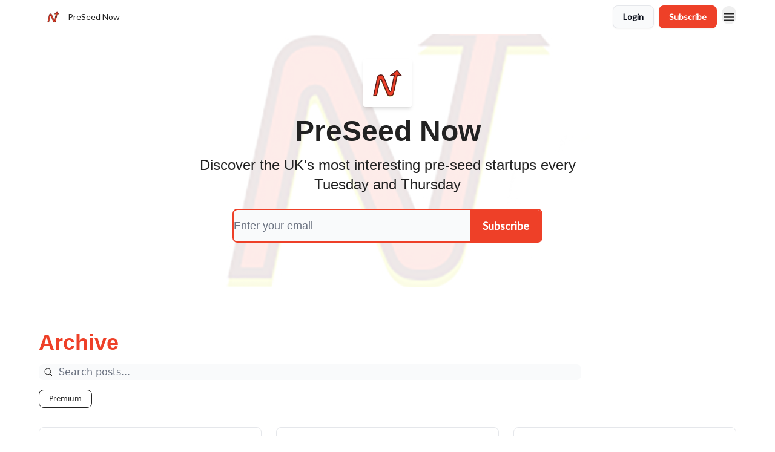

--- FILE ---
content_type: text/html; charset=utf-8
request_url: https://preseednow.com/
body_size: 32340
content:
<!DOCTYPE html><html lang="en" class="h-full antialiased"><head><meta charSet="utf-8"/><meta name="viewport" content="width=device-width, initial-scale=1, shrink-to-fit=no"/><link rel="preload" as="image" href="https://media.beehiiv.com/cdn-cgi/image/fit=scale-down,format=auto,onerror=redirect,quality=80/uploads/publication/logo/47a19702-7e08-4d71-92c4-a214d7ea84a3/thumb_PreSeedNow.png"/><link rel="preload" as="image" href="https://media.beehiiv.com/cdn-cgi/image/fit=scale-down,format=auto,onerror=redirect,quality=80/uploads/publication/logo/47a19702-7e08-4d71-92c4-a214d7ea84a3/PreSeedNow.png"/><link rel="preload" as="image" href="https://media.beehiiv.com/cdn-cgi/image/format=auto,width=800,height=421,fit=scale-down,onerror=redirect/uploads/asset/file/4d3cc460-a471-42b2-8955-a3efccddbaeb/Unit1_Tunstall1.jpg"/><link rel="preload" as="image" href="https://beehiiv-images-production.s3.amazonaws.com/uploads/user/profile_picture/3a6821ee-0c25-4e64-975d-7e30faf8f426/Martin_SFP_Bryant_square.jpg"/><link rel="preload" as="image" href="https://media.beehiiv.com/cdn-cgi/image/format=auto,width=800,height=421,fit=scale-down,onerror=redirect/uploads/asset/file/d738ad6e-b01b-4676-b0d7-8fd05f5db52c/Qronon.jpg"/><link rel="preload" as="image" href="https://media.beehiiv.com/cdn-cgi/image/format=auto,width=800,height=421,fit=scale-down,onerror=redirect/uploads/asset/file/0e2ae3bd-9b38-44ba-93bf-e31cfdfc48ca/AURApeutics1.jpg"/><link rel="preload" as="image" href="https://media.beehiiv.com/cdn-cgi/image/format=auto,width=800,height=421,fit=scale-down,onerror=redirect/uploads/asset/file/01817a82-9579-452e-8a3d-81cc296dba15/Thunderstone.jpg"/><link rel="preload" as="image" href="https://media.beehiiv.com/cdn-cgi/image/format=auto,width=800,height=421,fit=scale-down,onerror=redirect/uploads/asset/file/1f848a18-6c36-4bd4-b4db-09150cfccf77/FRAI_Global.jpg"/><link rel="preload" as="image" href="https://media.beehiiv.com/cdn-cgi/image/format=auto,width=800,height=421,fit=scale-down,onerror=redirect/uploads/asset/file/983458b1-8ee6-40b1-88fa-3c6b31812916/Conception_X_demo_day_2025.jpg"/><link rel="preload" as="image" href="https://media.beehiiv.com/cdn-cgi/image/format=auto,width=800,height=421,fit=scale-down,onerror=redirect/uploads/asset/file/e6d81565-9226-46de-be3e-59c89d19162d/Eutechtics.jpg"/><link rel="preload" as="image" href="https://media.beehiiv.com/cdn-cgi/image/format=auto,width=800,height=421,fit=scale-down,onerror=redirect/uploads/asset/file/00f08916-773d-497e-907e-69a4eab0645d/Ada_Ventures_Head_of_Product.jpg"/><link rel="preload" as="image" href="https://media.beehiiv.com/cdn-cgi/image/format=auto,width=800,height=421,fit=scale-down,onerror=redirect/uploads/asset/file/84afce05-f555-4d96-9a33-8a6695df901e/Astut_feat.jpg"/><link rel="preload" as="image" href="https://media.beehiiv.com/cdn-cgi/image/format=auto,width=800,height=421,fit=scale-down,onerror=redirect/uploads/asset/file/93c1cfe3-6015-4f08-b8b4-6086b090d195/Oliver_Kicks_Concept_Ventures.jpg"/><link rel="preload" as="image" href="https://media.beehiiv.com/cdn-cgi/image/format=auto,width=800,height=421,fit=scale-down,onerror=redirect/uploads/asset/file/b13f1a67-1248-4717-a88b-0a25c87b06f4/Hoopsy.jpg"/><link rel="preload" as="image" href="https://media.beehiiv.com/cdn-cgi/image/format=auto,width=800,height=421,fit=scale-down,onerror=redirect/uploads/asset/file/26855661-e0d1-468d-bcc7-5170a0b53889/Nanoplume_TH.jpg"/><meta name="mobile-web-app-capable" content="yes"/><meta name="apple-mobile-web-app-capable" content="yes"/><meta name="apple-mobile-web-app-status-bar-style" content="black-translucent"/><meta name="theme-color" content="#000000"/><link rel="webmanifest" href="/manifest.webmanifest"/><title>PreSeed Now</title><meta name="keywords" content="startups, venture capital, technology"/><meta name="author"/><meta name="description" content="Discover the UK&#x27;s most interesting pre-seed startups every Tuesday and Thursday"/><meta property="og:type" content="website"/><meta property="og:url" content="https://preseednow.com/"/><meta property="og:title" content="PreSeed Now"/><meta property="og:description" content="Discover the UK&#x27;s most interesting pre-seed startups every Tuesday and Thursday"/><meta property="og:site_name" content="PreSeed Now"/><meta property="og:image" content="https://media.beehiiv.com/cdn-cgi/image/fit=scale-down,format=auto,onerror=redirect,quality=80/uploads/publication/thumbnail/47a19702-7e08-4d71-92c4-a214d7ea84a3/landscape_PSN_Beehiiv_thumbnail_1.jpg"/><meta property="og:image:width" content="1200"/><meta property="og:image:height" content="630"/><meta property="og:image:alt" content="Discover the UK&#x27;s most interesting pre-seed startups every Tuesday and Thursday"/><meta name="twitter:url" content="https://preseednow.com/"/><meta name="twitter:title" content="PreSeed Now"/><meta name="twitter:description" content="Discover the UK&#x27;s most interesting pre-seed startups every Tuesday and Thursday"/><meta name="twitter:image" content="https://media.beehiiv.com/cdn-cgi/image/fit=scale-down,format=auto,onerror=redirect,quality=80/uploads/publication/thumbnail/47a19702-7e08-4d71-92c4-a214d7ea84a3/landscape_PSN_Beehiiv_thumbnail_1.jpg"/><meta name="twitter:card" content="summary_large_image"/><meta name="fb:app_id" content="1932054120322754"/><link rel="canonical" href="https://preseednow.com/"/><link rel="icon" href="https://media.beehiiv.com/cdn-cgi/image/fit=scale-down,format=auto,onerror=redirect,quality=80/uploads/publication/logo/47a19702-7e08-4d71-92c4-a214d7ea84a3/thumb_PreSeedNow.png" as="image"/><link rel="preload" href="https://fonts.googleapis.com/css2?family=Noto+Sans&amp;display=swap" as="style"/><link rel="preload" href="https://fonts.googleapis.com/css2?family=Lato&amp;display=swap" as="style"/><meta rel="preload" href="https://media.beehiiv.com/cdn-cgi/image/fit=cover,format=auto,onerror=redirect,quality=100,width=1920,height=1080,sharpen=2/uploads/home_page/main_bg_image/c4419d30-e9e5-4e29-a197-18968e743f99/Big_N_logo_for_Beehiiv.jpg" as="image"/><link rel="apple-touch-icon" href="https://media.beehiiv.com/cdn-cgi/image/fit=scale-down,format=auto,onerror=redirect,quality=80/uploads/publication/logo/47a19702-7e08-4d71-92c4-a214d7ea84a3/thumb_PreSeedNow.png"/><link rel="apple-touch-startup-image" href="https://media.beehiiv.com/cdn-cgi/image/fit=scale-down,format=auto,onerror=redirect,quality=80/uploads/publication/thumbnail/47a19702-7e08-4d71-92c4-a214d7ea84a3/landscape_PSN_Beehiiv_thumbnail_1.jpg"/><link rel="preconnect" href="https://fonts.googleapis.com"/><link rel="preconnect" href="https://fonts.gstatic.com"/><link rel="modulepreload" href="/assets/manifest-67a14302.js"/><link rel="modulepreload" href="/assets/entry.client-CKZO0T8I.js"/><link rel="modulepreload" href="/assets/jsx-runtime-D_zvdyIk.js"/><link rel="modulepreload" href="/assets/dayjs.min-CbEDKPDS.js"/><link rel="modulepreload" href="/assets/index-CA1QMJM1.js"/><link rel="modulepreload" href="/assets/i18next-BGmvVs3U.js"/><link rel="modulepreload" href="/assets/_commonjs-dynamic-modules-DYdcYuXE.js"/><link rel="modulepreload" href="/assets/components-CDnF6jgg.js"/><link rel="modulepreload" href="/assets/utils-LTbePiyI.js"/><link rel="modulepreload" href="/assets/context-Bwu3EjYo.js"/><link rel="modulepreload" href="/assets/index-C2Wmn3CM.js"/><link rel="modulepreload" href="/assets/types-BHvz6gHZ.js"/><link rel="modulepreload" href="/assets/index-D8zhV09I.js"/><link rel="modulepreload" href="/assets/index-DF0K7BJx.js"/><link rel="modulepreload" href="/assets/useTranslation-7emdoBE-.js"/><link rel="modulepreload" href="/assets/index-DVrHMvy9.js"/><link rel="modulepreload" href="/assets/index-UUoVMeEN.js"/><link rel="modulepreload" href="/assets/index-BOvMsE0C.js"/><link rel="modulepreload" href="/assets/useWebThemeContext-CmV6bBQk.js"/><link rel="modulepreload" href="/assets/PoweredByBeehiiv-DyHJ2OwH.js"/><link rel="modulepreload" href="/assets/popover-CtP4D98b.js"/><link rel="modulepreload" href="/assets/useIsLoggedIn-CvksOLNe.js"/><link rel="modulepreload" href="/assets/CreateAction-DXWTj465.js"/><link rel="modulepreload" href="/assets/YoutubeIcon-CtWvkJ0C.js"/><link rel="modulepreload" href="/assets/Image-DyNcKS9j.js"/><link rel="modulepreload" href="/assets/index-8_sSNTZb.js"/><link rel="modulepreload" href="/assets/index-DKsTtm2M.js"/><link rel="modulepreload" href="/assets/index-B8GQI2Fq.js"/><link rel="modulepreload" href="/assets/menu-nXKPOoxf.js"/><link rel="modulepreload" href="/assets/transition-BN90uF0Q.js"/><link rel="modulepreload" href="/assets/SlideUpModal-BZMNXi-I.js"/><link rel="modulepreload" href="/assets/index-DcpNk-OI.js"/><link rel="modulepreload" href="/assets/ChevronDownIcon-tiMB8vJv.js"/><link rel="modulepreload" href="/assets/XMarkIcon-GKC_QxxJ.js"/><link rel="modulepreload" href="/assets/dialog-DwhCceVT.js"/><link rel="modulepreload" href="/assets/index-B3TJ2eZq.js"/><link rel="modulepreload" href="/assets/local_storage-BVeZnzr2.js"/><link rel="modulepreload" href="/assets/useNonRevalidatingFetcher-CIlCJzGV.js"/><link rel="modulepreload" href="/assets/index-D1U6fvOv.js"/><link rel="modulepreload" href="/assets/useIsMobile-BoRLS4Tc.js"/><link rel="modulepreload" href="/assets/disclosure-B6hTImc-.js"/><link rel="modulepreload" href="/assets/SparklesIcon-5ENSAVLt.js"/><link rel="modulepreload" href="/assets/useSignupRedirects-CfAODB0a.js"/><link rel="modulepreload" href="/assets/useToast-B9Opy2-n.js"/><link rel="modulepreload" href="/assets/useTypedLoaderData-D39tE2Tb.js"/><link rel="modulepreload" href="/assets/useWebBuilderCommunicator-DvmqLaEk.js"/><link rel="modulepreload" href="/assets/CheckIcon-DtV1NmkU.js"/><link rel="modulepreload" href="/assets/XMarkIcon-BOyxt3QH.js"/><link rel="modulepreload" href="/assets/index-C9-YuB-1.js"/><link rel="modulepreload" href="/assets/StatusInputs-1bAxfxmQ.js"/><link rel="modulepreload" href="/assets/use-root-containers-Dzlcg8Bs.js"/><link rel="modulepreload" href="/assets/render-Dhap4zyL.js"/><link rel="modulepreload" href="/assets/use-owner-CDeqVgFr.js"/><link rel="modulepreload" href="/assets/focus-management-rtikiTLn.js"/><link rel="modulepreload" href="/assets/hidden-CBKR2RV2.js"/><link rel="modulepreload" href="/assets/keyboard-Cg_HI6km.js"/><link rel="modulepreload" href="/assets/use-resolve-button-type-LaOdnbqe.js"/><link rel="modulepreload" href="/assets/bugs-8psK71Yj.js"/><link rel="modulepreload" href="/assets/use-disposables-6afhnhkk.js"/><link rel="modulepreload" href="/assets/use-tree-walker-bdvfN6LB.js"/><link rel="modulepreload" href="/assets/use-is-mounted-C_LUTp-s.js"/><link rel="modulepreload" href="/assets/LoginWithPasswordAction-DSenH9Pz.js"/><link rel="modulepreload" href="/assets/usePublication-DHK6B5Ka.js"/><link rel="modulepreload" href="/assets/Input-CMETmDZe.js"/><link rel="modulepreload" href="/assets/RedirectToHiddenInput-hlWjNBsT.js"/><link rel="modulepreload" href="/assets/description-IaECp9Xo.js"/><link rel="modulepreload" href="/assets/index-CE-mgSRd.js"/><link rel="modulepreload" href="/assets/root-m-5VXvOr.js"/><link rel="modulepreload" href="/assets/index-CINM3bTQ.js"/><link rel="modulepreload" href="/assets/index-JmwFdav4.js"/><link rel="modulepreload" href="/assets/index-D1ZwES2j.js"/><link rel="modulepreload" href="/assets/ChevronRightIcon-ZucfioMY.js"/><link rel="modulepreload" href="/assets/ArrowLeftIcon-BtwsvlTE.js"/><link rel="modulepreload" href="/assets/FreeGatedContent-Cvdrp6Wr.js"/><link rel="modulepreload" href="/assets/index-Bt617SOE.js"/><link rel="modulepreload" href="/assets/relativeTime-Cy5rC2BZ.js"/><link rel="modulepreload" href="/assets/HeroChatIcon-CQyl87w8.js"/><link rel="modulepreload" href="/assets/LockClosedIcon-CFFHGJK5.js"/><link rel="modulepreload" href="/assets/useDebounce-DhjJNTCP.js"/><link rel="modulepreload" href="/assets/MagnifyingGlassIcon-GSgWaQL1.js"/><link rel="modulepreload" href="/assets/index-YQM84-OW.js"/><script>window.__AppGlobals__={"SENTRY_CLIENT_DSN":"https://35c3cc890abe9dbb51e6e513fcd6bbca@o922922.ingest.us.sentry.io/4507170453979136","SENTRY_ENV":"production","SENTRY_RELEASE":"a8669e07298d71ed3cfd0e0676fced0678ad4b15","STRIPE_PUBLISHABLE_KEY":"pk_live_51IekcQKHPFAlBzyyGNBguT5BEI7NEBqrTxJhsYN1FI1lQb9iWxU5U2OXfi744NEMx5p7EDXh08YXrudrZkkG9bGc00ZCrkXrxL","VAPID_PUBLIC_KEY":"BEhdtfPr1iefl9Jd16511ML4L5eC4dp4exGTAqE95rZEgjRPqc-k1FymD_b-e7XaC5g43hejZ0y_VGJq72zncjY","VITE_HUMAN_ENABLED":"true","VITE_HUMAN_URL":"//client.px-cloud.net/PXeBumDLwe/main.min.js","VITE_ADNETWORK_PIXELJS_URL":"https://beehiiv-adnetwork-production.s3.amazonaws.com/pixel-js.js","VITE_ADNETWORK_PIXELV2_URL":"https://beehiiv-adnetwork-production.s3.amazonaws.com/pixel-v2.js","RELEASE_VERSION":"v238","VITE_BIRDIE_CLIENT_ID":"q2je1lwj","ENABLE_SENTRY_DEV":false};</script><script>
window.addEventListener("beforeinstallprompt", (e) => {
  e.preventDefault();
  window.__DeferredPrompt__ = e;
});
          </script><link rel="stylesheet" href="https://fonts.googleapis.com/css2?family=Noto+Sans&amp;display=swap"/><link rel="stylesheet" href="https://fonts.googleapis.com/css2?family=Lato&amp;display=swap"/><link rel="stylesheet" href="https://fonts.googleapis.com/css2?family=Helvetica&amp;display=swap"/><script type="application/ld+json">{"url":"http://preseednow.com/","@context":"https://schema.org","@type":"WebSite","potentialAction":{"@type":"SearchAction","target":{"@type":"EntryPoint","urlTemplate":"http://preseednow.com/?q={search_term_string}"},"query-input":"required name=search_term_string"}}</script><style>:root {
  --wt-primary-color: #ee4028;
  --wt-text-on-primary-color: #FFFFFF;

  --wt-secondary-color: #F9FAFB;
  --wt-text-on-secondary-color: #030712;

  --wt-tertiary-color: #FFFFFF;
  --wt-text-on-tertiary-color: #222222;

  --wt-background-color: #FFFFFF;
  --wt-text-on-background-color: #222222;

  --wt-subscribe-background-color: #FFFFFF;
  --wt-text-on-subscribe-background-color: #222222;

  --wt-header-font: "Noto Sans", ui-sans-serif, system-ui, -apple-system, BlinkMacSystemFont, "Segoe UI", Roboto,"Helvetica Neue", Arial, "Noto Sans", sans-serif, "Apple Color Emoji", "Segoe UI Emoji", "Segoe UI Symbol", "Noto Color Emoji";
  --wt-body-font: "Lato", ui-sans-serif, system-ui, -apple-system, BlinkMacSystemFont, "Segoe UI", Roboto, "Helvetica Neue", Arial, "Noto Sans", sans-serif, "Apple Color Emoji", "Segoe UI Emoji", "Segoe UI Symbol", "Noto Color Emoji";
  --wt-button-font: "Lato", ui-sans-serif, system-ui, -apple-system, BlinkMacSystemFont, "Segoe UI", Roboto, "Helvetica Neue", Arial, "Noto Sans", sans-serif, "Apple Color Emoji", "Segoe UI Emoji", "Segoe UI Symbol", "Noto Color Emoji";

  --wt-border-radius: 8px
}

.bg-wt-primary { background-color: var(--wt-primary-color); }
.text-wt-primary { color: var(--wt-primary-color); }
.border-wt-primary { border-color: var(--wt-primary-color); }

.bg-wt-text-on-primary { background-color: var(--wt-text-on-primary-color); }
.text-wt-text-on-primary { color: var(--wt-text-on-primary-color); }
.border-wt-text-on-primary { border-color: var(--wt-text-on-primary-color); }

.bg-wt-secondary { background-color: var(--wt-secondary-color); }
.text-wt-secondary { color: var(--wt-secondary-color); }
.border-wt-secondary { border-color: var(--wt-secondary-color); }

.bg-wt-text-on-secondary { background-color: var(--wt-text-on-secondary-color); }
.text-wt-text-on-secondary { color: var(--wt-text-on-secondary-color); }
.border-wt-text-on-secondary { border-color: var(--wt-text-on-secondary-color); }

.bg-wt-tertiary { background-color: var(--wt-tertiary-color); }
.text-wt-tertiary { color: var(--wt-tertiary-color); }
.border-wt-tertiary { border-color: var(--wt-tertiary-color); }

.bg-wt-text-on-tertiary { background-color: var(--wt-text-on-tertiary-color); }
.text-wt-text-on-tertiary { color: var(--wt-text-on-tertiary-color); }
.border-wt-text-on-tertiary { border-color: var(--wt-text-on-tertiary-color); }

.bg-wt-background { background-color: var(--wt-background-color); }
.text-wt-background { color: var(--wt-background-color); }
.border-wt-background { border-color: var(--wt-background-color); }

.bg-wt-text-on-background { background-color: var(--wt-text-on-background-color); }
.text-wt-text-on-background { color: var(--wt-text-on-background-color); }
.border-wt-text-on-background { border-color: var(--wt-text-on-background-color); }

.bg-wt-subscribe-background { background-color: var(--wt-subscribe-background-color); }
.text-wt-subscribe-background { color: var(--wt-subscribe-background-color); }
.border-wt-subscribe-background { border-color: var(--wt-subscribe-background-color); }

.bg-wt-text-on-subscribe-background { background-color: var(--wt-text-on-subscribe-background-color); }
.text-wt-text-on-subscribe-background { color: var(--wt-text-on-subscribe-background-color); }
.border-wt-text-on-subscribe-background { border-color: var(--wt-text-on-subscribe-background-color); }

.rounded-wt { border-radius: var(--wt-border-radius); }

.wt-header-font { font-family: var(--wt-header-font); }
.wt-body-font { font-family: var(--wt-body-font); }
.wt-button-font { font-family: var(--wt-button-font); }

input:focus { --tw-ring-color: transparent !important; }

li a { word-break: break-word; }

@media only screen and (max-width:667px) {
  .mob-stack {
    display: block !important;
    width: 100% !important;
  }

  .mob-w-full {
    width: 100% !important;
  }
}

</style><link rel="stylesheet" href="/assets/root-3U_3XfF4.css"/></head><body class="flex h-full flex-col bg-wt-background text-wt-text-on-background"><div class=""><div class="flex min-h-screen flex-col"><div></div><div id="_rht_toaster" style="position:fixed;z-index:9999;top:16px;left:16px;right:16px;bottom:16px;pointer-events:none"></div><nav class="px-4 sm:px-6 w-full py-2" style="background-color:#FFFFFF"><div class="mx-auto w-full max-w-6xl"><div class="mx-auto flex items-center justify-between"><div class="flex items-center space-x-2"><a class="rounded-lg transition:all px-2 py-1 hover:bg-black/5" data-discover="true" href="/"><div class="flex items-center space-x-2"><div class="w-8 h-8 overflow-hidden rounded-wt"><figure class="aspect-square relative h-full overflow-hidden w-full"><img class="absolute inset-0 h-full w-full object-cover" width="100" height="100" src="https://media.beehiiv.com/cdn-cgi/image/fit=scale-down,format=auto,onerror=redirect,quality=80/uploads/publication/logo/47a19702-7e08-4d71-92c4-a214d7ea84a3/thumb_PreSeedNow.png" alt="PreSeed Now logo"/></figure></div><span style="color:#222222;font-family:Lato, sans-ui-sans-serif, system-ui, -apple-system, BlinkMacSystemFont, &quot;Segoe UI&quot;, Roboto,&quot;Helvetica Neue&quot;, Arial, &quot;Noto Sans&quot;, sans-serif, &quot;Apple Color Emoji&quot;, &quot;Segoe UI Emoji&quot;, &quot;Segoe UI Symbol&quot;, &quot;Noto Color Emoji&quot;" class="hidden text-sm sm:text-md wt-text-primary md:block text-md font-regular font-ariel">PreSeed Now</span></div></a><div class="opacity-0 block"><div class="z-20 flex gap-1"><div class="cursor-pointer" data-headlessui-state=""><div class=""><button style="color:#222222;font-family:Lato;z-index:0" class="rounded-lg inline-flex items-center px-2 py-2 hover:bg-black/5 focus:outline-none focus-visible:ring-2" type="button" aria-expanded="false" data-headlessui-state=""><span style="color:#222222;font-family:Lato, sans-ui-sans-serif, system-ui, -apple-system, BlinkMacSystemFont, &quot;Segoe UI&quot;, Roboto,&quot;Helvetica Neue&quot;, Arial, &quot;Noto Sans&quot;, sans-serif, &quot;Apple Color Emoji&quot;, &quot;Segoe UI Emoji&quot;, &quot;Segoe UI Symbol&quot;, &quot;Noto Color Emoji&quot;" class="text-xs sm:block text-md font-regular font-ariel">About</span><div style="color:#222222"><svg xmlns="http://www.w3.org/2000/svg" viewBox="0 0 24 24" fill="currentColor" aria-hidden="true" data-slot="icon" class=" ml-2 h-3 w-3 transition duration-150 ease-in-out"><path fill-rule="evenodd" d="M12.53 16.28a.75.75 0 0 1-1.06 0l-7.5-7.5a.75.75 0 0 1 1.06-1.06L12 14.69l6.97-6.97a.75.75 0 1 1 1.06 1.06l-7.5 7.5Z" clip-rule="evenodd"></path></svg></div></button></div></div><div hidden="" style="position:fixed;top:1px;left:1px;width:1px;height:0;padding:0;margin:-1px;overflow:hidden;clip:rect(0, 0, 0, 0);white-space:nowrap;border-width:0;display:none"></div><a class="transition:all rounded-wt px-2 py-2 hover:bg-black/5" data-discover="true" href="/c/startup-tracker"><span style="color:#222222;font-family:Lato, sans-ui-sans-serif, system-ui, -apple-system, BlinkMacSystemFont, &quot;Segoe UI&quot;, Roboto,&quot;Helvetica Neue&quot;, Arial, &quot;Noto Sans&quot;, sans-serif, &quot;Apple Color Emoji&quot;, &quot;Segoe UI Emoji&quot;, &quot;Segoe UI Symbol&quot;, &quot;Noto Color Emoji&quot;" class="whitespace-nowrap text-xs sm:block text-md font-regular font-ariel">Startup Tracker</span></a></div></div></div><div class="flex items-center space-x-2"><div class="flex items-center space-x-2"><button class="border font-medium shadow-sm wt-button-font inline-flex items-center disabled:bg-gray-400 disabled:cursor-not-allowed focus:outline-none focus:ring-2 focus:ring-offset-2 justify-center transition-colors rounded-wt px-4 py-2 text-sm border-gray-300 text-gray-700 bg-white shadow-md focus:ring-wt-primary !text-sm !font-semibold shadow-none" style="background:#F9FAFB;border:1px solid #E5E7EB;color:#030712;font-family:Lato">Login</button><a class="border font-medium shadow-sm wt-button-font inline-flex items-center disabled:bg-gray-400 disabled:cursor-not-allowed focus:outline-none focus:ring-2 focus:ring-offset-2 justify-center transition-colors rounded-wt px-4 py-2 text-sm border-wt-primary text-wt-text-on-primary bg-wt-primary disabled:border-gray-500 focus:ring-wt-primary whitespace-nowrap !text-sm !font-semibold shadow-none" style="background:#ee4028;border:1px solid #ee4028;color:#FFFFFF;font-family:Lato" data-discover="true" href="/subscribe">Subscribe</a></div><div class="relative inline-block text-left" data-headlessui-state=""><button aria-label="Menu" class="rounded-full transition-all" id="headlessui-menu-button-_R_6jl5_" type="button" aria-haspopup="menu" aria-expanded="false" data-headlessui-state=""><div class="mt-1.5 rounded hover:bg-black/5" style="color:#222222"><svg xmlns="http://www.w3.org/2000/svg" fill="none" viewBox="0 0 24 24" stroke-width="1.5" stroke="currentColor" aria-hidden="true" data-slot="icon" class="h-6 w-6"><path stroke-linecap="round" stroke-linejoin="round" d="M3.75 6.75h16.5M3.75 12h16.5m-16.5 5.25h16.5"></path></svg></div></button></div></div></div></div></nav><main class="flex-grow"><div style="background-color:#ffffff" class="min-h-screen overflow-x-hidden"><div class="relative py-8" style="background-color:#ffffff;background-image:url(https://media.beehiiv.com/cdn-cgi/image/fit=cover,format=auto,onerror=redirect,quality=100,width=1920,height=1080,sharpen=2/uploads/home_page/main_bg_image/c4419d30-e9e5-4e29-a197-18968e743f99/Big_N_logo_for_Beehiiv.jpg);background-position:center;background-repeat:no-repeat;background-size:cover"><div class="absolute left-0 top-0 h-full w-full opacity-90" style="background-color:#ffffff"></div><div class="relative left-0 top-0 h-full w-full"><div class="px-4 sm:px-6"><div class="mx-auto w-full max-w-6xl"><div class="mx-auto mb-10 w-full max-w-2xl p-0 rounded-lg border" style="border-color:transparent;background-color:transparent"><div class="flex-start flex flex-col items-center py-2"><div class="mb-4 overflow-hidden rounded h-20 w-20 shadow-md"><figure class="aspect-square relative h-full overflow-hidden w-full"><img width="128" height="128" src="https://media.beehiiv.com/cdn-cgi/image/fit=scale-down,format=auto,onerror=redirect,quality=80/uploads/publication/logo/47a19702-7e08-4d71-92c4-a214d7ea84a3/PreSeedNow.png" alt="PreSeed Now" class="absolute inset-0 h-full w-full object-cover"/></figure></div><div class="space-y-4"><div class="mx-auto w-full max-w-xl"><h1 style="color:#222222;font-family:Helvetica, sans-ui-sans-serif, system-ui, -apple-system, BlinkMacSystemFont, &quot;Segoe UI&quot;, Roboto,&quot;Helvetica Neue&quot;, Arial, &quot;Noto Sans&quot;, sans-serif, &quot;Apple Color Emoji&quot;, &quot;Segoe UI Emoji&quot;, &quot;Segoe UI Symbol&quot;, &quot;Noto Color Emoji&quot;" class="w-full text-center text-4xl sm:text-5xl font-bold font-ariel"><p>PreSeed Now</p></h1></div><div style="color:#222222;font-family:Helvetica, sans-ui-sans-serif, system-ui, -apple-system, BlinkMacSystemFont, &quot;Segoe UI&quot;, Roboto,&quot;Helvetica Neue&quot;, Arial, &quot;Noto Sans&quot;, sans-serif, &quot;Apple Color Emoji&quot;, &quot;Segoe UI Emoji&quot;, &quot;Segoe UI Symbol&quot;, &quot;Noto Color Emoji&quot;" class="w-full text-center text-xl sm:text-2xl font-regular font-ariel"><p>Discover the UK&#x27;s most interesting pre-seed startups every Tuesday and Thursday</p></div></div></div><div class="mx-auto mt-4 max-w-sm sm:max-w-lg"><div class="flex flex-col items-center w-full"><form class="w-full bg-transparent group rounded-wt" action="/create" method="post"><input type="hidden" name="redirect_path" value="/subscribe?recommendations=true&amp;email="/><input type="hidden" name="sent_from_orchid" value="true"/><input type="hidden" name="fallback_path" value="/"/><input type="hidden" name="double_opt" value="false"/><input type="hidden" name="trigger_redirect" value="true"/><input hidden="" name="subscribe_error_message" value="Oops, something went wrong."/><input hidden="" name="subscribe_success_message" value="Subscribed! You have successfully opted in"/><div class="flex flex-col"><div style="background-color:#F9FAFB;border:2px solid #ee4028" class="flex w-full flex-col items-center sm:flex-row overflow-hidden rounded-lg"><div class="flex w-full items-center" style="background-color:#F9FAFB"><input type="email" autoComplete="email" required="" style="font-family:Helvetica;color:#111827" class="wt-button-font z-10 w-full border-none bg-transparent placeholder-shown:text-ellipsis text-lg focus:text-lg active:text-lg sm:text-lg" placeholder="Enter your email" name="email"/></div><input type="submit" style="background-color:#ee4028;color:#FFFFFF;font-family:Lato" class="cursor-pointer px-5 py-3 font-semibold w-full sm:w-auto text-lg focus:text-lg active:text-lg sm:text-lg rounded-lg rounded-none sm:rounded-lg-r" value="Subscribe"/></div></div></form></div></div></div><div class="flex flex-wrap items-end justify-between gap-4"></div></div></div></div></div><div class="px-4 sm:px-6 mx-auto w-full max-w-6xl"><div class="mx-auto w-full max-w-6xl"><div id="header-ad-placement"></div></div></div><div class="px-4 sm:px-6"><div class="mx-auto w-full max-w-6xl"><div class="mb-0 lg:mb-16"></div></div></div><div class="px-4 sm:px-6 pt-0"><div class="mx-auto w-full max-w-6xl"><div class="grid w-full grid-cols-12"><div class="order-last col-span-12 pb-4 pt-2 lg:order-first mb-8"><div><div class="mb-4"><div class="flex flex-col space-y-0"><h4 style="color:#ee4028;font-family:Helvetica, sans-ui-sans-serif, system-ui, -apple-system, BlinkMacSystemFont, &quot;Segoe UI&quot;, Roboto,&quot;Helvetica Neue&quot;, Arial, &quot;Noto Sans&quot;, sans-serif, &quot;Apple Color Emoji&quot;, &quot;Segoe UI Emoji&quot;, &quot;Segoe UI Symbol&quot;, &quot;Noto Color Emoji&quot;" class="text-3xl sm:text-4xl font-bold font-helvetica">Archive</h4></div></div><div class="mb-8"><div class="relative w-full pb-4"><div class="group relative w-full transition-all"><div class="absolute left-2 top-1/2 -translate-y-1/2 transform"><svg xmlns="http://www.w3.org/2000/svg" fill="none" viewBox="0 0 24 24" stroke-width="1.5" stroke="currentColor" aria-hidden="true" data-slot="icon" style="color:#222222" class="h-4 w-4"><path stroke-linecap="round" stroke-linejoin="round" d="m21 21-5.197-5.197m0 0A7.5 7.5 0 1 0 5.196 5.196a7.5 7.5 0 0 0 10.607 10.607Z"></path></svg></div><input type="text" id="q" style="color:#111827;border:1px solid #F9FAFB;background-color:#F9FAFB" class="rounded-lg w-full max-w-none pl-8 sm:max-w-4xl" placeholder="Search posts..." name="q" value=""/></div></div><div class="mb-2 flex flex-wrap gap-2"><button type="button" style="border-color:#222222;color:#222222;background-color:transparent" class="rounded-lg cursor-pointer border px-4 py-1.5 text-xs">Premium</button></div></div><div class="grid grid-cols-1 gap-6 md:grid-cols-2 lg:grid-cols-3"><div class="transparent h-full cursor-pointer overflow-hidden rounded-lg flex flex-col border" style="background-color:#ffffff;border-color:#e5e7eb"><div class="relative w-full"><div class="flex items-center gap-1 absolute left-4 top-4 z-10"><div class="relative"><a style="background-color:#ee4028;opacity:0.8" class="rounded-lg w-fit cursor-pointer px-4 py-2 text-xs text-white transition-all hover:bg-sky-950" data-discover="true" href="/t/Premium"><span style="color:#ffffff;font-family:Noto Sans, sans-ui-sans-serif, system-ui, -apple-system, BlinkMacSystemFont, &quot;Segoe UI&quot;, Roboto,&quot;Helvetica Neue&quot;, Arial, &quot;Noto Sans&quot;, sans-serif, &quot;Apple Color Emoji&quot;, &quot;Segoe UI Emoji&quot;, &quot;Segoe UI Symbol&quot;, &quot;Noto Color Emoji&quot;" class="whitespace-nowrap text-xs font-medium text-gray-50 opacity-0 text-xs sm:text-sm font-regular wt-body-font"><span class="whitespace-nowrap pb-1 text-xs font-medium">Premium</span></span></a><span style="color:#ffffff;font-family:Noto Sans, sans-ui-sans-serif, system-ui, -apple-system, BlinkMacSystemFont, &quot;Segoe UI&quot;, Roboto,&quot;Helvetica Neue&quot;, Arial, &quot;Noto Sans&quot;, sans-serif, &quot;Apple Color Emoji&quot;, &quot;Segoe UI Emoji&quot;, &quot;Segoe UI Symbol&quot;, &quot;Noto Color Emoji&quot;" class="absolute left-1/2 top-1/2 -translate-x-1/2 -translate-y-1/2 transform pt-[1px] text-xs font-medium text-gray-50 sm:pt-0 text-xs sm:text-sm font-regular wt-body-font"><span class="whitespace-nowrap pb-1 text-xs font-medium">Premium</span></span></div></div><a class="" data-discover="true" href="/p/unit1"><div class="w-full"><figure class="aspect-social relative h-full overflow-hidden w-full"><img loading="eager" width="800" height="421" src="https://media.beehiiv.com/cdn-cgi/image/format=auto,width=800,height=421,fit=scale-down,onerror=redirect/uploads/asset/file/4d3cc460-a471-42b2-8955-a3efccddbaeb/Unit1_Tunstall1.jpg" alt="Taking music fans on ABBA-style voyages with artists old and new" class="absolute inset-0 h-full w-full object-cover"/></figure></div></a></div><div class="w-full p-3"><div class="space-y-3"><a class="" data-discover="true" href="/p/unit1"><div class="space-y-2"><div class="flex flex-wrap-reverse items-center justify-between"><div class="flex items-center space-x-1"><span style="color:#222222;font-family:Noto Sans, sans-ui-sans-serif, system-ui, -apple-system, BlinkMacSystemFont, &quot;Segoe UI&quot;, Roboto,&quot;Helvetica Neue&quot;, Arial, &quot;Noto Sans&quot;, sans-serif, &quot;Apple Color Emoji&quot;, &quot;Segoe UI Emoji&quot;, &quot;Segoe UI Symbol&quot;, &quot;Noto Color Emoji&quot;" class="!text-xs text-gray-600 text-xs sm:text-sm font-light wt-body-font"><time dateTime="2025-12-09T09:00:13.838Z">22 hours ago</time></span></div><div class="flex items-center space-x-3"><span style="color:#222222" class="flex items-center space-x-0.5 text-sm font-regular font-ariel"><svg xmlns="http://www.w3.org/2000/svg" viewBox="0 0 24 24" fill="currentColor" aria-hidden="true" data-slot="icon" class="h-4 w-4"><path d="m11.645 20.91-.007-.003-.022-.012a15.247 15.247 0 0 1-.383-.218 25.18 25.18 0 0 1-4.244-3.17C4.688 15.36 2.25 12.174 2.25 8.25 2.25 5.322 4.714 3 7.688 3A5.5 5.5 0 0 1 12 5.052 5.5 5.5 0 0 1 16.313 3c2.973 0 5.437 2.322 5.437 5.25 0 3.925-2.438 7.111-4.739 9.256a25.175 25.175 0 0 1-4.244 3.17 15.247 15.247 0 0 1-.383.219l-.022.012-.007.004-.003.001a.752.752 0 0 1-.704 0l-.003-.001Z"></path></svg></span></div></div><div class="cursor-pointer space-y-1"><h2 style="color:#222222;font-family:Noto Sans, sans-ui-sans-serif, system-ui, -apple-system, BlinkMacSystemFont, &quot;Segoe UI&quot;, Roboto,&quot;Helvetica Neue&quot;, Arial, &quot;Noto Sans&quot;, sans-serif, &quot;Apple Color Emoji&quot;, &quot;Segoe UI Emoji&quot;, &quot;Segoe UI Symbol&quot;, &quot;Noto Color Emoji&quot;" class="line-clamp-2 hover:underline sm:line-clamp-3 text-lg sm:text-xl font-semibold wt-header-font">Taking music fans on ABBA-style voyages with artists old and new</h2><p style="color:#222222;font-family:Helvetica, sans-ui-sans-serif, system-ui, -apple-system, BlinkMacSystemFont, &quot;Segoe UI&quot;, Roboto,&quot;Helvetica Neue&quot;, Arial, &quot;Noto Sans&quot;, sans-serif, &quot;Apple Color Emoji&quot;, &quot;Segoe UI Emoji&quot;, &quot;Segoe UI Symbol&quot;, &quot;Noto Color Emoji&quot;" class="line-clamp-2 sm:line-clamp-3 text-md font-light font-helvetica">Unit1 has a bold plan for digital avatar performances</p></div></div></a><a class="group flex flex-col items-start space-x-0 space-y-1 sm:flex-row sm:items-center sm:space-x-2 sm:space-y-0" data-discover="true" href="/authors"><div class="flex -space-x-1.5 overflow-hidden"><div class="h-7 w-7 rounded-full"><img class="inline-block h-7 w-7 rounded-full" src="https://beehiiv-images-production.s3.amazonaws.com/uploads/user/profile_picture/3a6821ee-0c25-4e64-975d-7e30faf8f426/Martin_SFP_Bryant_square.jpg" alt="Martin SFP Bryant" style="border:1px solid #ffffff"/></div></div><div class="flex items-center"><span style="color:#ee4028;font-family:Noto Sans, sans-ui-sans-serif, system-ui, -apple-system, BlinkMacSystemFont, &quot;Segoe UI&quot;, Roboto,&quot;Helvetica Neue&quot;, Arial, &quot;Noto Sans&quot;, sans-serif, &quot;Apple Color Emoji&quot;, &quot;Segoe UI Emoji&quot;, &quot;Segoe UI Symbol&quot;, &quot;Noto Color Emoji&quot;" class="group-hover:underline text-xs sm:text-sm font-semibold wt-body-font">Martin SFP Bryant</span></div></a></div></div></div><div class="transparent h-full cursor-pointer overflow-hidden rounded-lg flex flex-col border" style="background-color:#ffffff;border-color:#e5e7eb"><div class="relative w-full"><div class="flex items-center gap-1 absolute left-4 top-4 z-10"><div class="relative"><a style="background-color:#ee4028;opacity:0.8" class="rounded-lg w-fit cursor-pointer px-4 py-2 text-xs text-white transition-all hover:bg-sky-950" data-discover="true" href="/t/Premium"><span style="color:#ffffff;font-family:Noto Sans, sans-ui-sans-serif, system-ui, -apple-system, BlinkMacSystemFont, &quot;Segoe UI&quot;, Roboto,&quot;Helvetica Neue&quot;, Arial, &quot;Noto Sans&quot;, sans-serif, &quot;Apple Color Emoji&quot;, &quot;Segoe UI Emoji&quot;, &quot;Segoe UI Symbol&quot;, &quot;Noto Color Emoji&quot;" class="whitespace-nowrap text-xs font-medium text-gray-50 opacity-0 text-xs sm:text-sm font-regular wt-body-font"><span class="whitespace-nowrap pb-1 text-xs font-medium">Premium</span></span></a><span style="color:#ffffff;font-family:Noto Sans, sans-ui-sans-serif, system-ui, -apple-system, BlinkMacSystemFont, &quot;Segoe UI&quot;, Roboto,&quot;Helvetica Neue&quot;, Arial, &quot;Noto Sans&quot;, sans-serif, &quot;Apple Color Emoji&quot;, &quot;Segoe UI Emoji&quot;, &quot;Segoe UI Symbol&quot;, &quot;Noto Color Emoji&quot;" class="absolute left-1/2 top-1/2 -translate-x-1/2 -translate-y-1/2 transform pt-[1px] text-xs font-medium text-gray-50 sm:pt-0 text-xs sm:text-sm font-regular wt-body-font"><span class="whitespace-nowrap pb-1 text-xs font-medium">Premium</span></span></div></div><a class="" data-discover="true" href="/p/qronon"><div class="w-full"><figure class="aspect-social relative h-full overflow-hidden w-full"><img loading="eager" width="800" height="421" src="https://media.beehiiv.com/cdn-cgi/image/format=auto,width=800,height=421,fit=scale-down,onerror=redirect/uploads/asset/file/d738ad6e-b01b-4676-b0d7-8fd05f5db52c/Qronon.jpg" alt="Better weather forecasts, less compute... the quantum way" class="absolute inset-0 h-full w-full object-cover"/></figure></div></a></div><div class="w-full p-3"><div class="space-y-3"><a class="" data-discover="true" href="/p/qronon"><div class="space-y-2"><div class="flex flex-wrap-reverse items-center justify-between"><div class="flex items-center space-x-1"><span style="color:#222222;font-family:Noto Sans, sans-ui-sans-serif, system-ui, -apple-system, BlinkMacSystemFont, &quot;Segoe UI&quot;, Roboto,&quot;Helvetica Neue&quot;, Arial, &quot;Noto Sans&quot;, sans-serif, &quot;Apple Color Emoji&quot;, &quot;Segoe UI Emoji&quot;, &quot;Segoe UI Symbol&quot;, &quot;Noto Color Emoji&quot;" class="!text-xs text-gray-600 text-xs sm:text-sm font-light wt-body-font"><time dateTime="2025-12-04T09:00:16.567Z">Dec 04, 2025</time></span></div><div class="flex items-center space-x-3"><span style="color:#222222" class="flex items-center space-x-0.5 text-sm font-regular font-ariel"><svg xmlns="http://www.w3.org/2000/svg" viewBox="0 0 24 24" fill="currentColor" aria-hidden="true" data-slot="icon" class="h-4 w-4"><path d="m11.645 20.91-.007-.003-.022-.012a15.247 15.247 0 0 1-.383-.218 25.18 25.18 0 0 1-4.244-3.17C4.688 15.36 2.25 12.174 2.25 8.25 2.25 5.322 4.714 3 7.688 3A5.5 5.5 0 0 1 12 5.052 5.5 5.5 0 0 1 16.313 3c2.973 0 5.437 2.322 5.437 5.25 0 3.925-2.438 7.111-4.739 9.256a25.175 25.175 0 0 1-4.244 3.17 15.247 15.247 0 0 1-.383.219l-.022.012-.007.004-.003.001a.752.752 0 0 1-.704 0l-.003-.001Z"></path></svg></span></div></div><div class="cursor-pointer space-y-1"><h2 style="color:#222222;font-family:Noto Sans, sans-ui-sans-serif, system-ui, -apple-system, BlinkMacSystemFont, &quot;Segoe UI&quot;, Roboto,&quot;Helvetica Neue&quot;, Arial, &quot;Noto Sans&quot;, sans-serif, &quot;Apple Color Emoji&quot;, &quot;Segoe UI Emoji&quot;, &quot;Segoe UI Symbol&quot;, &quot;Noto Color Emoji&quot;" class="line-clamp-2 hover:underline sm:line-clamp-3 text-lg sm:text-xl font-semibold wt-header-font">Better weather forecasts, less compute... the quantum way</h2><p style="color:#222222;font-family:Helvetica, sans-ui-sans-serif, system-ui, -apple-system, BlinkMacSystemFont, &quot;Segoe UI&quot;, Roboto,&quot;Helvetica Neue&quot;, Arial, &quot;Noto Sans&quot;, sans-serif, &quot;Apple Color Emoji&quot;, &quot;Segoe UI Emoji&quot;, &quot;Segoe UI Symbol&quot;, &quot;Noto Color Emoji&quot;" class="line-clamp-2 sm:line-clamp-3 text-md font-light font-helvetica">Qronon is part of a coming wave of startups fusing quantum and AI</p></div></div></a><a class="group flex flex-col items-start space-x-0 space-y-1 sm:flex-row sm:items-center sm:space-x-2 sm:space-y-0" data-discover="true" href="/authors"><div class="flex -space-x-1.5 overflow-hidden"><div class="h-7 w-7 rounded-full"><img class="inline-block h-7 w-7 rounded-full" src="https://beehiiv-images-production.s3.amazonaws.com/uploads/user/profile_picture/3a6821ee-0c25-4e64-975d-7e30faf8f426/Martin_SFP_Bryant_square.jpg" alt="Martin SFP Bryant" style="border:1px solid #ffffff"/></div></div><div class="flex items-center"><span style="color:#ee4028;font-family:Noto Sans, sans-ui-sans-serif, system-ui, -apple-system, BlinkMacSystemFont, &quot;Segoe UI&quot;, Roboto,&quot;Helvetica Neue&quot;, Arial, &quot;Noto Sans&quot;, sans-serif, &quot;Apple Color Emoji&quot;, &quot;Segoe UI Emoji&quot;, &quot;Segoe UI Symbol&quot;, &quot;Noto Color Emoji&quot;" class="group-hover:underline text-xs sm:text-sm font-semibold wt-body-font">Martin SFP Bryant</span></div></a></div></div></div><div class="transparent h-full cursor-pointer overflow-hidden rounded-lg flex flex-col border" style="background-color:#ffffff;border-color:#e5e7eb"><div class="relative w-full"><div class="flex items-center gap-1 absolute left-4 top-4 z-10"><div class="relative"><a style="background-color:#ee4028;opacity:0.8" class="rounded-lg w-fit cursor-pointer px-4 py-2 text-xs text-white transition-all hover:bg-sky-950" data-discover="true" href="/t/Premium"><span style="color:#ffffff;font-family:Noto Sans, sans-ui-sans-serif, system-ui, -apple-system, BlinkMacSystemFont, &quot;Segoe UI&quot;, Roboto,&quot;Helvetica Neue&quot;, Arial, &quot;Noto Sans&quot;, sans-serif, &quot;Apple Color Emoji&quot;, &quot;Segoe UI Emoji&quot;, &quot;Segoe UI Symbol&quot;, &quot;Noto Color Emoji&quot;" class="whitespace-nowrap text-xs font-medium text-gray-50 opacity-0 text-xs sm:text-sm font-regular wt-body-font"><span class="whitespace-nowrap pb-1 text-xs font-medium">Premium</span></span></a><span style="color:#ffffff;font-family:Noto Sans, sans-ui-sans-serif, system-ui, -apple-system, BlinkMacSystemFont, &quot;Segoe UI&quot;, Roboto,&quot;Helvetica Neue&quot;, Arial, &quot;Noto Sans&quot;, sans-serif, &quot;Apple Color Emoji&quot;, &quot;Segoe UI Emoji&quot;, &quot;Segoe UI Symbol&quot;, &quot;Noto Color Emoji&quot;" class="absolute left-1/2 top-1/2 -translate-x-1/2 -translate-y-1/2 transform pt-[1px] text-xs font-medium text-gray-50 sm:pt-0 text-xs sm:text-sm font-regular wt-body-font"><span class="whitespace-nowrap pb-1 text-xs font-medium">Premium</span></span></div></div><a class="" data-discover="true" href="/p/aurapeutics"><div class="w-full"><figure class="aspect-social relative h-full overflow-hidden w-full"><img loading="eager" width="800" height="421" src="https://media.beehiiv.com/cdn-cgi/image/format=auto,width=800,height=421,fit=scale-down,onerror=redirect/uploads/asset/file/0e2ae3bd-9b38-44ba-93bf-e31cfdfc48ca/AURApeutics1.jpg" alt="Destroying the &#x27;slime&#x27; that renders antibiotics useless" class="absolute inset-0 h-full w-full object-cover"/></figure></div></a></div><div class="w-full p-3"><div class="space-y-3"><a class="" data-discover="true" href="/p/aurapeutics"><div class="space-y-2"><div class="flex flex-wrap-reverse items-center justify-between"><div class="flex items-center space-x-1"><span style="color:#222222;font-family:Noto Sans, sans-ui-sans-serif, system-ui, -apple-system, BlinkMacSystemFont, &quot;Segoe UI&quot;, Roboto,&quot;Helvetica Neue&quot;, Arial, &quot;Noto Sans&quot;, sans-serif, &quot;Apple Color Emoji&quot;, &quot;Segoe UI Emoji&quot;, &quot;Segoe UI Symbol&quot;, &quot;Noto Color Emoji&quot;" class="!text-xs text-gray-600 text-xs sm:text-sm font-light wt-body-font"><time dateTime="2025-12-02T09:00:22.547Z">Dec 02, 2025</time></span></div><div class="flex items-center space-x-3"><span style="color:#222222" class="flex items-center space-x-0.5 text-sm font-regular font-ariel"><svg xmlns="http://www.w3.org/2000/svg" viewBox="0 0 24 24" fill="currentColor" aria-hidden="true" data-slot="icon" class="h-4 w-4"><path d="m11.645 20.91-.007-.003-.022-.012a15.247 15.247 0 0 1-.383-.218 25.18 25.18 0 0 1-4.244-3.17C4.688 15.36 2.25 12.174 2.25 8.25 2.25 5.322 4.714 3 7.688 3A5.5 5.5 0 0 1 12 5.052 5.5 5.5 0 0 1 16.313 3c2.973 0 5.437 2.322 5.437 5.25 0 3.925-2.438 7.111-4.739 9.256a25.175 25.175 0 0 1-4.244 3.17 15.247 15.247 0 0 1-.383.219l-.022.012-.007.004-.003.001a.752.752 0 0 1-.704 0l-.003-.001Z"></path></svg></span></div></div><div class="cursor-pointer space-y-1"><h2 style="color:#222222;font-family:Noto Sans, sans-ui-sans-serif, system-ui, -apple-system, BlinkMacSystemFont, &quot;Segoe UI&quot;, Roboto,&quot;Helvetica Neue&quot;, Arial, &quot;Noto Sans&quot;, sans-serif, &quot;Apple Color Emoji&quot;, &quot;Segoe UI Emoji&quot;, &quot;Segoe UI Symbol&quot;, &quot;Noto Color Emoji&quot;" class="line-clamp-2 hover:underline sm:line-clamp-3 text-lg sm:text-xl font-semibold wt-header-font">Destroying the &#x27;slime&#x27; that renders antibiotics useless</h2><p style="color:#222222;font-family:Helvetica, sans-ui-sans-serif, system-ui, -apple-system, BlinkMacSystemFont, &quot;Segoe UI&quot;, Roboto,&quot;Helvetica Neue&quot;, Arial, &quot;Noto Sans&quot;, sans-serif, &quot;Apple Color Emoji&quot;, &quot;Segoe UI Emoji&quot;, &quot;Segoe UI Symbol&quot;, &quot;Noto Color Emoji&quot;" class="line-clamp-2 sm:line-clamp-3 text-md font-light font-helvetica">AURApeutics is coming to clean up some really nasty infections</p></div></div></a><a class="group flex flex-col items-start space-x-0 space-y-1 sm:flex-row sm:items-center sm:space-x-2 sm:space-y-0" data-discover="true" href="/authors"><div class="flex -space-x-1.5 overflow-hidden"><div class="h-7 w-7 rounded-full"><img class="inline-block h-7 w-7 rounded-full" src="https://beehiiv-images-production.s3.amazonaws.com/uploads/user/profile_picture/3a6821ee-0c25-4e64-975d-7e30faf8f426/Martin_SFP_Bryant_square.jpg" alt="Martin SFP Bryant" style="border:1px solid #ffffff"/></div></div><div class="flex items-center"><span style="color:#ee4028;font-family:Noto Sans, sans-ui-sans-serif, system-ui, -apple-system, BlinkMacSystemFont, &quot;Segoe UI&quot;, Roboto,&quot;Helvetica Neue&quot;, Arial, &quot;Noto Sans&quot;, sans-serif, &quot;Apple Color Emoji&quot;, &quot;Segoe UI Emoji&quot;, &quot;Segoe UI Symbol&quot;, &quot;Noto Color Emoji&quot;" class="group-hover:underline text-xs sm:text-sm font-semibold wt-body-font">Martin SFP Bryant</span></div></a></div></div></div><div class="transparent h-full cursor-pointer overflow-hidden rounded-lg flex flex-col border" style="background-color:#ffffff;border-color:#e5e7eb"><div class="relative w-full"><div class="flex items-center gap-1 absolute left-4 top-4 z-10"><div class="relative"><a style="background-color:#ee4028;opacity:0.8" class="rounded-lg w-fit cursor-pointer px-4 py-2 text-xs text-white transition-all hover:bg-sky-950" data-discover="true" href="/t/Premium"><span style="color:#ffffff;font-family:Noto Sans, sans-ui-sans-serif, system-ui, -apple-system, BlinkMacSystemFont, &quot;Segoe UI&quot;, Roboto,&quot;Helvetica Neue&quot;, Arial, &quot;Noto Sans&quot;, sans-serif, &quot;Apple Color Emoji&quot;, &quot;Segoe UI Emoji&quot;, &quot;Segoe UI Symbol&quot;, &quot;Noto Color Emoji&quot;" class="whitespace-nowrap text-xs font-medium text-gray-50 opacity-0 text-xs sm:text-sm font-regular wt-body-font"><span class="whitespace-nowrap pb-1 text-xs font-medium">Premium</span></span></a><span style="color:#ffffff;font-family:Noto Sans, sans-ui-sans-serif, system-ui, -apple-system, BlinkMacSystemFont, &quot;Segoe UI&quot;, Roboto,&quot;Helvetica Neue&quot;, Arial, &quot;Noto Sans&quot;, sans-serif, &quot;Apple Color Emoji&quot;, &quot;Segoe UI Emoji&quot;, &quot;Segoe UI Symbol&quot;, &quot;Noto Color Emoji&quot;" class="absolute left-1/2 top-1/2 -translate-x-1/2 -translate-y-1/2 transform pt-[1px] text-xs font-medium text-gray-50 sm:pt-0 text-xs sm:text-sm font-regular wt-body-font"><span class="whitespace-nowrap pb-1 text-xs font-medium">Premium</span></span></div></div><a class="" data-discover="true" href="/p/thunderstone"><div class="w-full"><figure class="aspect-social relative h-full overflow-hidden w-full"><img loading="eager" width="800" height="421" src="https://media.beehiiv.com/cdn-cgi/image/format=auto,width=800,height=421,fit=scale-down,onerror=redirect/uploads/asset/file/01817a82-9579-452e-8a3d-81cc296dba15/Thunderstone.jpg" alt="Mining... without the mine?" class="absolute inset-0 h-full w-full object-cover"/></figure></div></a></div><div class="w-full p-3"><div class="space-y-3"><a class="" data-discover="true" href="/p/thunderstone"><div class="space-y-2"><div class="flex flex-wrap-reverse items-center justify-between"><div class="flex items-center space-x-1"><span style="color:#222222;font-family:Noto Sans, sans-ui-sans-serif, system-ui, -apple-system, BlinkMacSystemFont, &quot;Segoe UI&quot;, Roboto,&quot;Helvetica Neue&quot;, Arial, &quot;Noto Sans&quot;, sans-serif, &quot;Apple Color Emoji&quot;, &quot;Segoe UI Emoji&quot;, &quot;Segoe UI Symbol&quot;, &quot;Noto Color Emoji&quot;" class="!text-xs text-gray-600 text-xs sm:text-sm font-light wt-body-font"><time dateTime="2025-11-25T09:00:41.232Z">Nov 25, 2025</time></span></div><div class="flex items-center space-x-3"><span style="color:#222222" class="flex items-center space-x-0.5 text-sm font-regular font-ariel"><svg xmlns="http://www.w3.org/2000/svg" viewBox="0 0 24 24" fill="currentColor" aria-hidden="true" data-slot="icon" class="h-4 w-4"><path d="m11.645 20.91-.007-.003-.022-.012a15.247 15.247 0 0 1-.383-.218 25.18 25.18 0 0 1-4.244-3.17C4.688 15.36 2.25 12.174 2.25 8.25 2.25 5.322 4.714 3 7.688 3A5.5 5.5 0 0 1 12 5.052 5.5 5.5 0 0 1 16.313 3c2.973 0 5.437 2.322 5.437 5.25 0 3.925-2.438 7.111-4.739 9.256a25.175 25.175 0 0 1-4.244 3.17 15.247 15.247 0 0 1-.383.219l-.022.012-.007.004-.003.001a.752.752 0 0 1-.704 0l-.003-.001Z"></path></svg></span></div></div><div class="cursor-pointer space-y-1"><h2 style="color:#222222;font-family:Noto Sans, sans-ui-sans-serif, system-ui, -apple-system, BlinkMacSystemFont, &quot;Segoe UI&quot;, Roboto,&quot;Helvetica Neue&quot;, Arial, &quot;Noto Sans&quot;, sans-serif, &quot;Apple Color Emoji&quot;, &quot;Segoe UI Emoji&quot;, &quot;Segoe UI Symbol&quot;, &quot;Noto Color Emoji&quot;" class="line-clamp-2 hover:underline sm:line-clamp-3 text-lg sm:text-xl font-semibold wt-header-font">Mining... without the mine?</h2><p style="color:#222222;font-family:Helvetica, sans-ui-sans-serif, system-ui, -apple-system, BlinkMacSystemFont, &quot;Segoe UI&quot;, Roboto,&quot;Helvetica Neue&quot;, Arial, &quot;Noto Sans&quot;, sans-serif, &quot;Apple Color Emoji&quot;, &quot;Segoe UI Emoji&quot;, &quot;Segoe UI Symbol&quot;, &quot;Noto Color Emoji&quot;" class="line-clamp-2 sm:line-clamp-3 text-md font-light font-helvetica">Thunderstone wants to shake up the mining industry with electricity</p></div></div></a><a class="group flex flex-col items-start space-x-0 space-y-1 sm:flex-row sm:items-center sm:space-x-2 sm:space-y-0" data-discover="true" href="/authors"><div class="flex -space-x-1.5 overflow-hidden"><div class="h-7 w-7 rounded-full"><img class="inline-block h-7 w-7 rounded-full" src="https://beehiiv-images-production.s3.amazonaws.com/uploads/user/profile_picture/3a6821ee-0c25-4e64-975d-7e30faf8f426/Martin_SFP_Bryant_square.jpg" alt="Martin SFP Bryant" style="border:1px solid #ffffff"/></div></div><div class="flex items-center"><span style="color:#ee4028;font-family:Noto Sans, sans-ui-sans-serif, system-ui, -apple-system, BlinkMacSystemFont, &quot;Segoe UI&quot;, Roboto,&quot;Helvetica Neue&quot;, Arial, &quot;Noto Sans&quot;, sans-serif, &quot;Apple Color Emoji&quot;, &quot;Segoe UI Emoji&quot;, &quot;Segoe UI Symbol&quot;, &quot;Noto Color Emoji&quot;" class="group-hover:underline text-xs sm:text-sm font-semibold wt-body-font">Martin SFP Bryant</span></div></a></div></div></div><div class="transparent h-full cursor-pointer overflow-hidden rounded-lg flex flex-col border" style="background-color:#ffffff;border-color:#e5e7eb"><div class="relative w-full"><div class="flex items-center gap-1 absolute left-4 top-4 z-10"><div class="relative"><a style="background-color:#ee4028;opacity:0.8" class="rounded-lg w-fit cursor-pointer px-4 py-2 text-xs text-white transition-all hover:bg-sky-950" data-discover="true" href="/t/Premium"><span style="color:#ffffff;font-family:Noto Sans, sans-ui-sans-serif, system-ui, -apple-system, BlinkMacSystemFont, &quot;Segoe UI&quot;, Roboto,&quot;Helvetica Neue&quot;, Arial, &quot;Noto Sans&quot;, sans-serif, &quot;Apple Color Emoji&quot;, &quot;Segoe UI Emoji&quot;, &quot;Segoe UI Symbol&quot;, &quot;Noto Color Emoji&quot;" class="whitespace-nowrap text-xs font-medium text-gray-50 opacity-0 text-xs sm:text-sm font-regular wt-body-font"><span class="whitespace-nowrap pb-1 text-xs font-medium">Premium</span></span></a><span style="color:#ffffff;font-family:Noto Sans, sans-ui-sans-serif, system-ui, -apple-system, BlinkMacSystemFont, &quot;Segoe UI&quot;, Roboto,&quot;Helvetica Neue&quot;, Arial, &quot;Noto Sans&quot;, sans-serif, &quot;Apple Color Emoji&quot;, &quot;Segoe UI Emoji&quot;, &quot;Segoe UI Symbol&quot;, &quot;Noto Color Emoji&quot;" class="absolute left-1/2 top-1/2 -translate-x-1/2 -translate-y-1/2 transform pt-[1px] text-xs font-medium text-gray-50 sm:pt-0 text-xs sm:text-sm font-regular wt-body-font"><span class="whitespace-nowrap pb-1 text-xs font-medium">Premium</span></span></div></div><a class="" data-discover="true" href="/p/frai-global"><div class="w-full"><figure class="aspect-social relative h-full overflow-hidden w-full"><img loading="eager" width="800" height="421" src="https://media.beehiiv.com/cdn-cgi/image/format=auto,width=800,height=421,fit=scale-down,onerror=redirect/uploads/asset/file/1f848a18-6c36-4bd4-b4db-09150cfccf77/FRAI_Global.jpg" alt="Making life simple for a huge, complicated sector" class="absolute inset-0 h-full w-full object-cover"/></figure></div></a></div><div class="w-full p-3"><div class="space-y-3"><a class="" data-discover="true" href="/p/frai-global"><div class="space-y-2"><div class="flex flex-wrap-reverse items-center justify-between"><div class="flex items-center space-x-1"><span style="color:#222222;font-family:Noto Sans, sans-ui-sans-serif, system-ui, -apple-system, BlinkMacSystemFont, &quot;Segoe UI&quot;, Roboto,&quot;Helvetica Neue&quot;, Arial, &quot;Noto Sans&quot;, sans-serif, &quot;Apple Color Emoji&quot;, &quot;Segoe UI Emoji&quot;, &quot;Segoe UI Symbol&quot;, &quot;Noto Color Emoji&quot;" class="!text-xs text-gray-600 text-xs sm:text-sm font-light wt-body-font"><time dateTime="2025-11-20T09:00:12.381Z">Nov 20, 2025</time></span></div><div class="flex items-center space-x-3"><span style="color:#222222" class="flex items-center space-x-0.5 text-sm font-regular font-ariel"><svg xmlns="http://www.w3.org/2000/svg" viewBox="0 0 24 24" fill="currentColor" aria-hidden="true" data-slot="icon" class="h-4 w-4"><path d="m11.645 20.91-.007-.003-.022-.012a15.247 15.247 0 0 1-.383-.218 25.18 25.18 0 0 1-4.244-3.17C4.688 15.36 2.25 12.174 2.25 8.25 2.25 5.322 4.714 3 7.688 3A5.5 5.5 0 0 1 12 5.052 5.5 5.5 0 0 1 16.313 3c2.973 0 5.437 2.322 5.437 5.25 0 3.925-2.438 7.111-4.739 9.256a25.175 25.175 0 0 1-4.244 3.17 15.247 15.247 0 0 1-.383.219l-.022.012-.007.004-.003.001a.752.752 0 0 1-.704 0l-.003-.001Z"></path></svg></span></div></div><div class="cursor-pointer space-y-1"><h2 style="color:#222222;font-family:Noto Sans, sans-ui-sans-serif, system-ui, -apple-system, BlinkMacSystemFont, &quot;Segoe UI&quot;, Roboto,&quot;Helvetica Neue&quot;, Arial, &quot;Noto Sans&quot;, sans-serif, &quot;Apple Color Emoji&quot;, &quot;Segoe UI Emoji&quot;, &quot;Segoe UI Symbol&quot;, &quot;Noto Color Emoji&quot;" class="line-clamp-2 hover:underline sm:line-clamp-3 text-lg sm:text-xl font-semibold wt-header-font">Making life simple for a huge, complicated sector</h2><p style="color:#222222;font-family:Helvetica, sans-ui-sans-serif, system-ui, -apple-system, BlinkMacSystemFont, &quot;Segoe UI&quot;, Roboto,&quot;Helvetica Neue&quot;, Arial, &quot;Noto Sans&quot;, sans-serif, &quot;Apple Color Emoji&quot;, &quot;Segoe UI Emoji&quot;, &quot;Segoe UI Symbol&quot;, &quot;Noto Color Emoji&quot;" class="line-clamp-2 sm:line-clamp-3 text-md font-light font-helvetica">FRAI Global has a solution for complex inefficiency in freight forwarding</p></div></div></a><a class="group flex flex-col items-start space-x-0 space-y-1 sm:flex-row sm:items-center sm:space-x-2 sm:space-y-0" data-discover="true" href="/authors"><div class="flex -space-x-1.5 overflow-hidden"><div class="h-7 w-7 rounded-full"><img class="inline-block h-7 w-7 rounded-full" src="https://beehiiv-images-production.s3.amazonaws.com/uploads/user/profile_picture/3a6821ee-0c25-4e64-975d-7e30faf8f426/Martin_SFP_Bryant_square.jpg" alt="Martin SFP Bryant" style="border:1px solid #ffffff"/></div></div><div class="flex items-center"><span style="color:#ee4028;font-family:Noto Sans, sans-ui-sans-serif, system-ui, -apple-system, BlinkMacSystemFont, &quot;Segoe UI&quot;, Roboto,&quot;Helvetica Neue&quot;, Arial, &quot;Noto Sans&quot;, sans-serif, &quot;Apple Color Emoji&quot;, &quot;Segoe UI Emoji&quot;, &quot;Segoe UI Symbol&quot;, &quot;Noto Color Emoji&quot;" class="group-hover:underline text-xs sm:text-sm font-semibold wt-body-font">Martin SFP Bryant</span></div></a></div></div></div><div class="transparent h-full cursor-pointer overflow-hidden rounded-lg flex flex-col border" style="background-color:#ffffff;border-color:#e5e7eb"><div class="relative w-full"><div class="flex items-center gap-1 absolute left-4 top-4 z-10"><div class="relative"><a style="background-color:#ee4028;opacity:0.8" class="rounded-lg w-fit cursor-pointer px-4 py-2 text-xs text-white transition-all hover:bg-sky-950" data-discover="true" href="/t/Premium"><span style="color:#ffffff;font-family:Noto Sans, sans-ui-sans-serif, system-ui, -apple-system, BlinkMacSystemFont, &quot;Segoe UI&quot;, Roboto,&quot;Helvetica Neue&quot;, Arial, &quot;Noto Sans&quot;, sans-serif, &quot;Apple Color Emoji&quot;, &quot;Segoe UI Emoji&quot;, &quot;Segoe UI Symbol&quot;, &quot;Noto Color Emoji&quot;" class="whitespace-nowrap text-xs font-medium text-gray-50 opacity-0 text-xs sm:text-sm font-regular wt-body-font"><span class="whitespace-nowrap pb-1 text-xs font-medium">Premium</span></span></a><span style="color:#ffffff;font-family:Noto Sans, sans-ui-sans-serif, system-ui, -apple-system, BlinkMacSystemFont, &quot;Segoe UI&quot;, Roboto,&quot;Helvetica Neue&quot;, Arial, &quot;Noto Sans&quot;, sans-serif, &quot;Apple Color Emoji&quot;, &quot;Segoe UI Emoji&quot;, &quot;Segoe UI Symbol&quot;, &quot;Noto Color Emoji&quot;" class="absolute left-1/2 top-1/2 -translate-x-1/2 -translate-y-1/2 transform pt-[1px] text-xs font-medium text-gray-50 sm:pt-0 text-xs sm:text-sm font-regular wt-body-font"><span class="whitespace-nowrap pb-1 text-xs font-medium">Premium</span></span></div></div><a class="" data-discover="true" href="/p/conception-x-demo-day-2025"><div class="w-full"><figure class="aspect-social relative h-full overflow-hidden w-full"><img loading="eager" width="800" height="421" src="https://media.beehiiv.com/cdn-cgi/image/format=auto,width=800,height=421,fit=scale-down,onerror=redirect/uploads/asset/file/983458b1-8ee6-40b1-88fa-3c6b31812916/Conception_X_demo_day_2025.jpg" alt="Space lasers, nanoparticles, and fact-checking AI" class="absolute inset-0 h-full w-full object-cover"/></figure></div></a></div><div class="w-full p-3"><div class="space-y-3"><a class="" data-discover="true" href="/p/conception-x-demo-day-2025"><div class="space-y-2"><div class="flex flex-wrap-reverse items-center justify-between"><div class="flex items-center space-x-1"><span style="color:#222222;font-family:Noto Sans, sans-ui-sans-serif, system-ui, -apple-system, BlinkMacSystemFont, &quot;Segoe UI&quot;, Roboto,&quot;Helvetica Neue&quot;, Arial, &quot;Noto Sans&quot;, sans-serif, &quot;Apple Color Emoji&quot;, &quot;Segoe UI Emoji&quot;, &quot;Segoe UI Symbol&quot;, &quot;Noto Color Emoji&quot;" class="!text-xs text-gray-600 text-xs sm:text-sm font-light wt-body-font"><time dateTime="2025-11-18T09:00:40.633Z">Nov 18, 2025</time></span></div><div class="flex items-center space-x-3"><span style="color:#222222" class="flex items-center space-x-0.5 text-sm font-regular font-ariel"><svg xmlns="http://www.w3.org/2000/svg" viewBox="0 0 24 24" fill="currentColor" aria-hidden="true" data-slot="icon" class="h-4 w-4"><path d="m11.645 20.91-.007-.003-.022-.012a15.247 15.247 0 0 1-.383-.218 25.18 25.18 0 0 1-4.244-3.17C4.688 15.36 2.25 12.174 2.25 8.25 2.25 5.322 4.714 3 7.688 3A5.5 5.5 0 0 1 12 5.052 5.5 5.5 0 0 1 16.313 3c2.973 0 5.437 2.322 5.437 5.25 0 3.925-2.438 7.111-4.739 9.256a25.175 25.175 0 0 1-4.244 3.17 15.247 15.247 0 0 1-.383.219l-.022.012-.007.004-.003.001a.752.752 0 0 1-.704 0l-.003-.001Z"></path></svg></span></div></div><div class="cursor-pointer space-y-1"><h2 style="color:#222222;font-family:Noto Sans, sans-ui-sans-serif, system-ui, -apple-system, BlinkMacSystemFont, &quot;Segoe UI&quot;, Roboto,&quot;Helvetica Neue&quot;, Arial, &quot;Noto Sans&quot;, sans-serif, &quot;Apple Color Emoji&quot;, &quot;Segoe UI Emoji&quot;, &quot;Segoe UI Symbol&quot;, &quot;Noto Color Emoji&quot;" class="line-clamp-2 hover:underline sm:line-clamp-3 text-lg sm:text-xl font-semibold wt-header-font">Space lasers, nanoparticles, and fact-checking AI</h2><p style="color:#222222;font-family:Helvetica, sans-ui-sans-serif, system-ui, -apple-system, BlinkMacSystemFont, &quot;Segoe UI&quot;, Roboto,&quot;Helvetica Neue&quot;, Arial, &quot;Noto Sans&quot;, sans-serif, &quot;Apple Color Emoji&quot;, &quot;Segoe UI Emoji&quot;, &quot;Segoe UI Symbol&quot;, &quot;Noto Color Emoji&quot;" class="line-clamp-2 sm:line-clamp-3 text-md font-light font-helvetica">Plus much more. What we saw at the Conception X Demo Day 2025</p></div></div></a><a class="group flex flex-col items-start space-x-0 space-y-1 sm:flex-row sm:items-center sm:space-x-2 sm:space-y-0" data-discover="true" href="/authors"><div class="flex -space-x-1.5 overflow-hidden"><div class="h-7 w-7 rounded-full"><img class="inline-block h-7 w-7 rounded-full" src="https://beehiiv-images-production.s3.amazonaws.com/uploads/user/profile_picture/3a6821ee-0c25-4e64-975d-7e30faf8f426/Martin_SFP_Bryant_square.jpg" alt="Martin SFP Bryant" style="border:1px solid #ffffff"/></div></div><div class="flex items-center"><span style="color:#ee4028;font-family:Noto Sans, sans-ui-sans-serif, system-ui, -apple-system, BlinkMacSystemFont, &quot;Segoe UI&quot;, Roboto,&quot;Helvetica Neue&quot;, Arial, &quot;Noto Sans&quot;, sans-serif, &quot;Apple Color Emoji&quot;, &quot;Segoe UI Emoji&quot;, &quot;Segoe UI Symbol&quot;, &quot;Noto Color Emoji&quot;" class="group-hover:underline text-xs sm:text-sm font-semibold wt-body-font">Martin SFP Bryant</span></div></a></div></div></div><div class="transparent h-full cursor-pointer overflow-hidden rounded-lg flex flex-col border" style="background-color:#ffffff;border-color:#e5e7eb"><div class="relative w-full"><div class="flex items-center gap-1 absolute left-4 top-4 z-10"><div class="relative"><a style="background-color:#ee4028;opacity:0.8" class="rounded-lg w-fit cursor-pointer px-4 py-2 text-xs text-white transition-all hover:bg-sky-950" data-discover="true" href="/t/Premium"><span style="color:#ffffff;font-family:Noto Sans, sans-ui-sans-serif, system-ui, -apple-system, BlinkMacSystemFont, &quot;Segoe UI&quot;, Roboto,&quot;Helvetica Neue&quot;, Arial, &quot;Noto Sans&quot;, sans-serif, &quot;Apple Color Emoji&quot;, &quot;Segoe UI Emoji&quot;, &quot;Segoe UI Symbol&quot;, &quot;Noto Color Emoji&quot;" class="whitespace-nowrap text-xs font-medium text-gray-50 opacity-0 text-xs sm:text-sm font-regular wt-body-font"><span class="whitespace-nowrap pb-1 text-xs font-medium">Premium</span></span></a><span style="color:#ffffff;font-family:Noto Sans, sans-ui-sans-serif, system-ui, -apple-system, BlinkMacSystemFont, &quot;Segoe UI&quot;, Roboto,&quot;Helvetica Neue&quot;, Arial, &quot;Noto Sans&quot;, sans-serif, &quot;Apple Color Emoji&quot;, &quot;Segoe UI Emoji&quot;, &quot;Segoe UI Symbol&quot;, &quot;Noto Color Emoji&quot;" class="absolute left-1/2 top-1/2 -translate-x-1/2 -translate-y-1/2 transform pt-[1px] text-xs font-medium text-gray-50 sm:pt-0 text-xs sm:text-sm font-regular wt-body-font"><span class="whitespace-nowrap pb-1 text-xs font-medium">Premium</span></span></div></div><a class="" data-discover="true" href="/p/eutechtics"><div class="w-full"><figure class="aspect-social relative h-full overflow-hidden w-full"><img loading="eager" width="800" height="421" src="https://media.beehiiv.com/cdn-cgi/image/format=auto,width=800,height=421,fit=scale-down,onerror=redirect/uploads/asset/file/e6d81565-9226-46de-be3e-59c89d19162d/Eutechtics.jpg" alt="Is this a solution to the chemical industry&#x27;s troubles?" class="absolute inset-0 h-full w-full object-cover"/></figure></div></a></div><div class="w-full p-3"><div class="space-y-3"><a class="" data-discover="true" href="/p/eutechtics"><div class="space-y-2"><div class="flex flex-wrap-reverse items-center justify-between"><div class="flex items-center space-x-1"><span style="color:#222222;font-family:Noto Sans, sans-ui-sans-serif, system-ui, -apple-system, BlinkMacSystemFont, &quot;Segoe UI&quot;, Roboto,&quot;Helvetica Neue&quot;, Arial, &quot;Noto Sans&quot;, sans-serif, &quot;Apple Color Emoji&quot;, &quot;Segoe UI Emoji&quot;, &quot;Segoe UI Symbol&quot;, &quot;Noto Color Emoji&quot;" class="!text-xs text-gray-600 text-xs sm:text-sm font-light wt-body-font"><time dateTime="2025-11-13T09:01:33.627Z">Nov 13, 2025</time></span></div><div class="flex items-center space-x-3"><span style="color:#222222" class="flex items-center space-x-0.5 text-sm font-regular font-ariel"><svg xmlns="http://www.w3.org/2000/svg" viewBox="0 0 24 24" fill="currentColor" aria-hidden="true" data-slot="icon" class="h-4 w-4"><path d="m11.645 20.91-.007-.003-.022-.012a15.247 15.247 0 0 1-.383-.218 25.18 25.18 0 0 1-4.244-3.17C4.688 15.36 2.25 12.174 2.25 8.25 2.25 5.322 4.714 3 7.688 3A5.5 5.5 0 0 1 12 5.052 5.5 5.5 0 0 1 16.313 3c2.973 0 5.437 2.322 5.437 5.25 0 3.925-2.438 7.111-4.739 9.256a25.175 25.175 0 0 1-4.244 3.17 15.247 15.247 0 0 1-.383.219l-.022.012-.007.004-.003.001a.752.752 0 0 1-.704 0l-.003-.001Z"></path></svg></span></div></div><div class="cursor-pointer space-y-1"><h2 style="color:#222222;font-family:Noto Sans, sans-ui-sans-serif, system-ui, -apple-system, BlinkMacSystemFont, &quot;Segoe UI&quot;, Roboto,&quot;Helvetica Neue&quot;, Arial, &quot;Noto Sans&quot;, sans-serif, &quot;Apple Color Emoji&quot;, &quot;Segoe UI Emoji&quot;, &quot;Segoe UI Symbol&quot;, &quot;Noto Color Emoji&quot;" class="line-clamp-2 hover:underline sm:line-clamp-3 text-lg sm:text-xl font-semibold wt-header-font">Is this a solution to the chemical industry&#x27;s troubles?</h2><p style="color:#222222;font-family:Helvetica, sans-ui-sans-serif, system-ui, -apple-system, BlinkMacSystemFont, &quot;Segoe UI&quot;, Roboto,&quot;Helvetica Neue&quot;, Arial, &quot;Noto Sans&quot;, sans-serif, &quot;Apple Color Emoji&quot;, &quot;Segoe UI Emoji&quot;, &quot;Segoe UI Symbol&quot;, &quot;Noto Color Emoji&quot;" class="line-clamp-2 sm:line-clamp-3 text-md font-light font-helvetica">Eutechtics has a compelling new way of making acids</p></div></div></a><a class="group flex flex-col items-start space-x-0 space-y-1 sm:flex-row sm:items-center sm:space-x-2 sm:space-y-0" data-discover="true" href="/authors"><div class="flex -space-x-1.5 overflow-hidden"><div class="h-7 w-7 rounded-full"><img class="inline-block h-7 w-7 rounded-full" src="https://beehiiv-images-production.s3.amazonaws.com/uploads/user/profile_picture/3a6821ee-0c25-4e64-975d-7e30faf8f426/Martin_SFP_Bryant_square.jpg" alt="Martin SFP Bryant" style="border:1px solid #ffffff"/></div></div><div class="flex items-center"><span style="color:#ee4028;font-family:Noto Sans, sans-ui-sans-serif, system-ui, -apple-system, BlinkMacSystemFont, &quot;Segoe UI&quot;, Roboto,&quot;Helvetica Neue&quot;, Arial, &quot;Noto Sans&quot;, sans-serif, &quot;Apple Color Emoji&quot;, &quot;Segoe UI Emoji&quot;, &quot;Segoe UI Symbol&quot;, &quot;Noto Color Emoji&quot;" class="group-hover:underline text-xs sm:text-sm font-semibold wt-body-font">Martin SFP Bryant</span></div></a></div></div></div><div class="transparent h-full cursor-pointer overflow-hidden rounded-lg flex flex-col border" style="background-color:#ffffff;border-color:#e5e7eb"><div class="relative w-full"><div class="flex items-center gap-1 absolute left-4 top-4 z-10"></div><a class="" data-discover="true" href="/p/ada-ventures-deck-genius"><div class="w-full"><figure class="aspect-social relative h-full overflow-hidden w-full"><img loading="eager" width="800" height="421" src="https://media.beehiiv.com/cdn-cgi/image/format=auto,width=800,height=421,fit=scale-down,onerror=redirect/uploads/asset/file/00f08916-773d-497e-907e-69a4eab0645d/Ada_Ventures_Head_of_Product.jpg" alt="Scaling up VC feedback with AI" class="absolute inset-0 h-full w-full object-cover"/></figure></div></a></div><div class="w-full p-3"><div class="space-y-3"><a class="" data-discover="true" href="/p/ada-ventures-deck-genius"><div class="space-y-2"><div class="flex flex-wrap-reverse items-center justify-between"><div class="flex items-center space-x-1"><span style="color:#222222;font-family:Noto Sans, sans-ui-sans-serif, system-ui, -apple-system, BlinkMacSystemFont, &quot;Segoe UI&quot;, Roboto,&quot;Helvetica Neue&quot;, Arial, &quot;Noto Sans&quot;, sans-serif, &quot;Apple Color Emoji&quot;, &quot;Segoe UI Emoji&quot;, &quot;Segoe UI Symbol&quot;, &quot;Noto Color Emoji&quot;" class="!text-xs text-gray-600 text-xs sm:text-sm font-light wt-body-font"><time dateTime="2025-11-11T09:00:19.822Z">Nov 11, 2025</time></span></div><div class="flex items-center space-x-3"><span style="color:#222222" class="flex items-center space-x-0.5 text-sm font-regular font-ariel"><svg xmlns="http://www.w3.org/2000/svg" viewBox="0 0 24 24" fill="currentColor" aria-hidden="true" data-slot="icon" class="h-4 w-4"><path d="m11.645 20.91-.007-.003-.022-.012a15.247 15.247 0 0 1-.383-.218 25.18 25.18 0 0 1-4.244-3.17C4.688 15.36 2.25 12.174 2.25 8.25 2.25 5.322 4.714 3 7.688 3A5.5 5.5 0 0 1 12 5.052 5.5 5.5 0 0 1 16.313 3c2.973 0 5.437 2.322 5.437 5.25 0 3.925-2.438 7.111-4.739 9.256a25.175 25.175 0 0 1-4.244 3.17 15.247 15.247 0 0 1-.383.219l-.022.012-.007.004-.003.001a.752.752 0 0 1-.704 0l-.003-.001Z"></path></svg></span></div></div><div class="cursor-pointer space-y-1"><h2 style="color:#222222;font-family:Noto Sans, sans-ui-sans-serif, system-ui, -apple-system, BlinkMacSystemFont, &quot;Segoe UI&quot;, Roboto,&quot;Helvetica Neue&quot;, Arial, &quot;Noto Sans&quot;, sans-serif, &quot;Apple Color Emoji&quot;, &quot;Segoe UI Emoji&quot;, &quot;Segoe UI Symbol&quot;, &quot;Noto Color Emoji&quot;" class="line-clamp-2 hover:underline sm:line-clamp-3 text-lg sm:text-xl font-semibold wt-header-font">Scaling up VC feedback with AI</h2><p style="color:#222222;font-family:Helvetica, sans-ui-sans-serif, system-ui, -apple-system, BlinkMacSystemFont, &quot;Segoe UI&quot;, Roboto,&quot;Helvetica Neue&quot;, Arial, &quot;Noto Sans&quot;, sans-serif, &quot;Apple Color Emoji&quot;, &quot;Segoe UI Emoji&quot;, &quot;Segoe UI Symbol&quot;, &quot;Noto Color Emoji&quot;" class="line-clamp-2 sm:line-clamp-3 text-md font-light font-helvetica">Ada Ventures launches Deck Genius as a &quot;gift to the ecosystem&quot;</p></div></div></a><a class="group flex flex-col items-start space-x-0 space-y-1 sm:flex-row sm:items-center sm:space-x-2 sm:space-y-0" data-discover="true" href="/authors"><div class="flex -space-x-1.5 overflow-hidden"><div class="h-7 w-7 rounded-full"><img class="inline-block h-7 w-7 rounded-full" src="https://beehiiv-images-production.s3.amazonaws.com/uploads/user/profile_picture/3a6821ee-0c25-4e64-975d-7e30faf8f426/Martin_SFP_Bryant_square.jpg" alt="Martin SFP Bryant" style="border:1px solid #ffffff"/></div></div><div class="flex items-center"><span style="color:#ee4028;font-family:Noto Sans, sans-ui-sans-serif, system-ui, -apple-system, BlinkMacSystemFont, &quot;Segoe UI&quot;, Roboto,&quot;Helvetica Neue&quot;, Arial, &quot;Noto Sans&quot;, sans-serif, &quot;Apple Color Emoji&quot;, &quot;Segoe UI Emoji&quot;, &quot;Segoe UI Symbol&quot;, &quot;Noto Color Emoji&quot;" class="group-hover:underline text-xs sm:text-sm font-semibold wt-body-font">Martin SFP Bryant</span></div></a></div></div></div><div class="transparent h-full cursor-pointer overflow-hidden rounded-lg flex flex-col border" style="background-color:#ffffff;border-color:#e5e7eb"><div class="relative w-full"><div class="flex items-center gap-1 absolute left-4 top-4 z-10"><div class="relative"><a style="background-color:#ee4028;opacity:0.8" class="rounded-lg w-fit cursor-pointer px-4 py-2 text-xs text-white transition-all hover:bg-sky-950" data-discover="true" href="/t/Premium"><span style="color:#ffffff;font-family:Noto Sans, sans-ui-sans-serif, system-ui, -apple-system, BlinkMacSystemFont, &quot;Segoe UI&quot;, Roboto,&quot;Helvetica Neue&quot;, Arial, &quot;Noto Sans&quot;, sans-serif, &quot;Apple Color Emoji&quot;, &quot;Segoe UI Emoji&quot;, &quot;Segoe UI Symbol&quot;, &quot;Noto Color Emoji&quot;" class="whitespace-nowrap text-xs font-medium text-gray-50 opacity-0 text-xs sm:text-sm font-regular wt-body-font"><span class="whitespace-nowrap pb-1 text-xs font-medium">Premium</span></span></a><span style="color:#ffffff;font-family:Noto Sans, sans-ui-sans-serif, system-ui, -apple-system, BlinkMacSystemFont, &quot;Segoe UI&quot;, Roboto,&quot;Helvetica Neue&quot;, Arial, &quot;Noto Sans&quot;, sans-serif, &quot;Apple Color Emoji&quot;, &quot;Segoe UI Emoji&quot;, &quot;Segoe UI Symbol&quot;, &quot;Noto Color Emoji&quot;" class="absolute left-1/2 top-1/2 -translate-x-1/2 -translate-y-1/2 transform pt-[1px] text-xs font-medium text-gray-50 sm:pt-0 text-xs sm:text-sm font-regular wt-body-font"><span class="whitespace-nowrap pb-1 text-xs font-medium">Premium</span></span></div></div><a class="" data-discover="true" href="/p/astut"><div class="w-full"><figure class="aspect-social relative h-full overflow-hidden w-full"><img loading="eager" width="800" height="421" src="https://media.beehiiv.com/cdn-cgi/image/format=auto,width=800,height=421,fit=scale-down,onerror=redirect/uploads/asset/file/84afce05-f555-4d96-9a33-8a6695df901e/Astut_feat.jpg" alt="Tackling high-stakes problems with AI creativity, not data" class="absolute inset-0 h-full w-full object-cover"/></figure></div></a></div><div class="w-full p-3"><div class="space-y-3"><a class="" data-discover="true" href="/p/astut"><div class="space-y-2"><div class="flex flex-wrap-reverse items-center justify-between"><div class="flex items-center space-x-1"><span style="color:#222222;font-family:Noto Sans, sans-ui-sans-serif, system-ui, -apple-system, BlinkMacSystemFont, &quot;Segoe UI&quot;, Roboto,&quot;Helvetica Neue&quot;, Arial, &quot;Noto Sans&quot;, sans-serif, &quot;Apple Color Emoji&quot;, &quot;Segoe UI Emoji&quot;, &quot;Segoe UI Symbol&quot;, &quot;Noto Color Emoji&quot;" class="!text-xs text-gray-600 text-xs sm:text-sm font-light wt-body-font"><time dateTime="2025-11-06T09:00:49.661Z">Nov 06, 2025</time></span></div><div class="flex items-center space-x-3"><span style="color:#222222" class="flex items-center space-x-0.5 text-sm font-regular font-ariel"><svg xmlns="http://www.w3.org/2000/svg" viewBox="0 0 24 24" fill="currentColor" aria-hidden="true" data-slot="icon" class="h-4 w-4"><path d="m11.645 20.91-.007-.003-.022-.012a15.247 15.247 0 0 1-.383-.218 25.18 25.18 0 0 1-4.244-3.17C4.688 15.36 2.25 12.174 2.25 8.25 2.25 5.322 4.714 3 7.688 3A5.5 5.5 0 0 1 12 5.052 5.5 5.5 0 0 1 16.313 3c2.973 0 5.437 2.322 5.437 5.25 0 3.925-2.438 7.111-4.739 9.256a25.175 25.175 0 0 1-4.244 3.17 15.247 15.247 0 0 1-.383.219l-.022.012-.007.004-.003.001a.752.752 0 0 1-.704 0l-.003-.001Z"></path></svg></span></div></div><div class="cursor-pointer space-y-1"><h2 style="color:#222222;font-family:Noto Sans, sans-ui-sans-serif, system-ui, -apple-system, BlinkMacSystemFont, &quot;Segoe UI&quot;, Roboto,&quot;Helvetica Neue&quot;, Arial, &quot;Noto Sans&quot;, sans-serif, &quot;Apple Color Emoji&quot;, &quot;Segoe UI Emoji&quot;, &quot;Segoe UI Symbol&quot;, &quot;Noto Color Emoji&quot;" class="line-clamp-2 hover:underline sm:line-clamp-3 text-lg sm:text-xl font-semibold wt-header-font">Tackling high-stakes problems with AI creativity, not data</h2><p style="color:#222222;font-family:Helvetica, sans-ui-sans-serif, system-ui, -apple-system, BlinkMacSystemFont, &quot;Segoe UI&quot;, Roboto,&quot;Helvetica Neue&quot;, Arial, &quot;Noto Sans&quot;, sans-serif, &quot;Apple Color Emoji&quot;, &quot;Segoe UI Emoji&quot;, &quot;Segoe UI Symbol&quot;, &quot;Noto Color Emoji&quot;" class="line-clamp-2 sm:line-clamp-3 text-md font-light font-helvetica">Astut wants to support critical decisions in data blind spots</p></div></div></a><a class="group flex flex-col items-start space-x-0 space-y-1 sm:flex-row sm:items-center sm:space-x-2 sm:space-y-0" data-discover="true" href="/authors"><div class="flex -space-x-1.5 overflow-hidden"><div class="h-7 w-7 rounded-full"><img class="inline-block h-7 w-7 rounded-full" src="https://beehiiv-images-production.s3.amazonaws.com/uploads/user/profile_picture/3a6821ee-0c25-4e64-975d-7e30faf8f426/Martin_SFP_Bryant_square.jpg" alt="Martin SFP Bryant" style="border:1px solid #ffffff"/></div></div><div class="flex items-center"><span style="color:#ee4028;font-family:Noto Sans, sans-ui-sans-serif, system-ui, -apple-system, BlinkMacSystemFont, &quot;Segoe UI&quot;, Roboto,&quot;Helvetica Neue&quot;, Arial, &quot;Noto Sans&quot;, sans-serif, &quot;Apple Color Emoji&quot;, &quot;Segoe UI Emoji&quot;, &quot;Segoe UI Symbol&quot;, &quot;Noto Color Emoji&quot;" class="group-hover:underline text-xs sm:text-sm font-semibold wt-body-font">Martin SFP Bryant</span></div></a></div></div></div><div class="transparent h-full cursor-pointer overflow-hidden rounded-lg flex flex-col border" style="background-color:#ffffff;border-color:#e5e7eb"><div class="relative w-full"><div class="flex items-center gap-1 absolute left-4 top-4 z-10"></div><a class="" data-discover="true" href="/p/concept-ventures-oliver-kicks"><div class="w-full"><figure class="aspect-social relative h-full overflow-hidden w-full"><img loading="eager" width="800" height="421" src="https://media.beehiiv.com/cdn-cgi/image/format=auto,width=800,height=421,fit=scale-down,onerror=redirect/uploads/asset/file/93c1cfe3-6015-4f08-b8b4-6086b090d195/Oliver_Kicks_Concept_Ventures.jpg" alt="What will Concept Ventures do with its huge new pre-seed fund?" class="absolute inset-0 h-full w-full object-cover"/></figure></div></a></div><div class="w-full p-3"><div class="space-y-3"><a class="" data-discover="true" href="/p/concept-ventures-oliver-kicks"><div class="space-y-2"><div class="flex flex-wrap-reverse items-center justify-between"><div class="flex items-center space-x-1"><span style="color:#222222;font-family:Noto Sans, sans-ui-sans-serif, system-ui, -apple-system, BlinkMacSystemFont, &quot;Segoe UI&quot;, Roboto,&quot;Helvetica Neue&quot;, Arial, &quot;Noto Sans&quot;, sans-serif, &quot;Apple Color Emoji&quot;, &quot;Segoe UI Emoji&quot;, &quot;Segoe UI Symbol&quot;, &quot;Noto Color Emoji&quot;" class="!text-xs text-gray-600 text-xs sm:text-sm font-light wt-body-font"><time dateTime="2025-11-04T09:00:19.461Z">Nov 04, 2025</time></span></div><div class="flex items-center space-x-3"><span style="color:#222222" class="flex items-center space-x-0.5 text-sm font-regular font-ariel"><svg xmlns="http://www.w3.org/2000/svg" viewBox="0 0 24 24" fill="currentColor" aria-hidden="true" data-slot="icon" class="h-4 w-4"><path d="m11.645 20.91-.007-.003-.022-.012a15.247 15.247 0 0 1-.383-.218 25.18 25.18 0 0 1-4.244-3.17C4.688 15.36 2.25 12.174 2.25 8.25 2.25 5.322 4.714 3 7.688 3A5.5 5.5 0 0 1 12 5.052 5.5 5.5 0 0 1 16.313 3c2.973 0 5.437 2.322 5.437 5.25 0 3.925-2.438 7.111-4.739 9.256a25.175 25.175 0 0 1-4.244 3.17 15.247 15.247 0 0 1-.383.219l-.022.012-.007.004-.003.001a.752.752 0 0 1-.704 0l-.003-.001Z"></path></svg></span></div></div><div class="cursor-pointer space-y-1"><h2 style="color:#222222;font-family:Noto Sans, sans-ui-sans-serif, system-ui, -apple-system, BlinkMacSystemFont, &quot;Segoe UI&quot;, Roboto,&quot;Helvetica Neue&quot;, Arial, &quot;Noto Sans&quot;, sans-serif, &quot;Apple Color Emoji&quot;, &quot;Segoe UI Emoji&quot;, &quot;Segoe UI Symbol&quot;, &quot;Noto Color Emoji&quot;" class="line-clamp-2 hover:underline sm:line-clamp-3 text-lg sm:text-xl font-semibold wt-header-font">What will Concept Ventures do with its huge new pre-seed fund?</h2><p style="color:#222222;font-family:Helvetica, sans-ui-sans-serif, system-ui, -apple-system, BlinkMacSystemFont, &quot;Segoe UI&quot;, Roboto,&quot;Helvetica Neue&quot;, Arial, &quot;Noto Sans&quot;, sans-serif, &quot;Apple Color Emoji&quot;, &quot;Segoe UI Emoji&quot;, &quot;Segoe UI Symbol&quot;, &quot;Noto Color Emoji&quot;" class="line-clamp-2 sm:line-clamp-3 text-md font-light font-helvetica">We chat to Oliver Kicks about spotting a great founding team</p></div></div></a><a class="group flex flex-col items-start space-x-0 space-y-1 sm:flex-row sm:items-center sm:space-x-2 sm:space-y-0" data-discover="true" href="/authors"><div class="flex -space-x-1.5 overflow-hidden"><div class="h-7 w-7 rounded-full"><img class="inline-block h-7 w-7 rounded-full" src="https://beehiiv-images-production.s3.amazonaws.com/uploads/user/profile_picture/3a6821ee-0c25-4e64-975d-7e30faf8f426/Martin_SFP_Bryant_square.jpg" alt="Martin SFP Bryant" style="border:1px solid #ffffff"/></div></div><div class="flex items-center"><span style="color:#ee4028;font-family:Noto Sans, sans-ui-sans-serif, system-ui, -apple-system, BlinkMacSystemFont, &quot;Segoe UI&quot;, Roboto,&quot;Helvetica Neue&quot;, Arial, &quot;Noto Sans&quot;, sans-serif, &quot;Apple Color Emoji&quot;, &quot;Segoe UI Emoji&quot;, &quot;Segoe UI Symbol&quot;, &quot;Noto Color Emoji&quot;" class="group-hover:underline text-xs sm:text-sm font-semibold wt-body-font">Martin SFP Bryant</span></div></a></div></div></div><div class="transparent h-full cursor-pointer overflow-hidden rounded-lg flex flex-col border" style="background-color:#ffffff;border-color:#e5e7eb"><div class="relative w-full"><div class="flex items-center gap-1 absolute left-4 top-4 z-10"><div class="relative"><a style="background-color:#ee4028;opacity:0.8" class="rounded-lg w-fit cursor-pointer px-4 py-2 text-xs text-white transition-all hover:bg-sky-950" data-discover="true" href="/t/Premium"><span style="color:#ffffff;font-family:Noto Sans, sans-ui-sans-serif, system-ui, -apple-system, BlinkMacSystemFont, &quot;Segoe UI&quot;, Roboto,&quot;Helvetica Neue&quot;, Arial, &quot;Noto Sans&quot;, sans-serif, &quot;Apple Color Emoji&quot;, &quot;Segoe UI Emoji&quot;, &quot;Segoe UI Symbol&quot;, &quot;Noto Color Emoji&quot;" class="whitespace-nowrap text-xs font-medium text-gray-50 opacity-0 text-xs sm:text-sm font-regular wt-body-font"><span class="whitespace-nowrap pb-1 text-xs font-medium">Premium</span></span></a><span style="color:#ffffff;font-family:Noto Sans, sans-ui-sans-serif, system-ui, -apple-system, BlinkMacSystemFont, &quot;Segoe UI&quot;, Roboto,&quot;Helvetica Neue&quot;, Arial, &quot;Noto Sans&quot;, sans-serif, &quot;Apple Color Emoji&quot;, &quot;Segoe UI Emoji&quot;, &quot;Segoe UI Symbol&quot;, &quot;Noto Color Emoji&quot;" class="absolute left-1/2 top-1/2 -translate-x-1/2 -translate-y-1/2 transform pt-[1px] text-xs font-medium text-gray-50 sm:pt-0 text-xs sm:text-sm font-regular wt-body-font"><span class="whitespace-nowrap pb-1 text-xs font-medium">Premium</span></span></div></div><a class="" data-discover="true" href="/p/hoopsy"><div class="w-full"><figure class="aspect-social relative h-full overflow-hidden w-full"><img loading="eager" width="800" height="421" src="https://media.beehiiv.com/cdn-cgi/image/format=auto,width=800,height=421,fit=scale-down,onerror=redirect/uploads/asset/file/b13f1a67-1248-4717-a88b-0a25c87b06f4/Hoopsy.jpg" alt="A better test for pregnancy... and beyond?" class="absolute inset-0 h-full w-full object-cover"/></figure></div></a></div><div class="w-full p-3"><div class="space-y-3"><a class="" data-discover="true" href="/p/hoopsy"><div class="space-y-2"><div class="flex flex-wrap-reverse items-center justify-between"><div class="flex items-center space-x-1"><span style="color:#222222;font-family:Noto Sans, sans-ui-sans-serif, system-ui, -apple-system, BlinkMacSystemFont, &quot;Segoe UI&quot;, Roboto,&quot;Helvetica Neue&quot;, Arial, &quot;Noto Sans&quot;, sans-serif, &quot;Apple Color Emoji&quot;, &quot;Segoe UI Emoji&quot;, &quot;Segoe UI Symbol&quot;, &quot;Noto Color Emoji&quot;" class="!text-xs text-gray-600 text-xs sm:text-sm font-light wt-body-font"><time dateTime="2025-10-30T09:01:17.139Z">Oct 30, 2025</time></span></div><div class="flex items-center space-x-3"><span style="color:#222222" class="flex items-center space-x-0.5 text-sm font-regular font-ariel"><svg xmlns="http://www.w3.org/2000/svg" viewBox="0 0 24 24" fill="currentColor" aria-hidden="true" data-slot="icon" class="h-4 w-4"><path d="m11.645 20.91-.007-.003-.022-.012a15.247 15.247 0 0 1-.383-.218 25.18 25.18 0 0 1-4.244-3.17C4.688 15.36 2.25 12.174 2.25 8.25 2.25 5.322 4.714 3 7.688 3A5.5 5.5 0 0 1 12 5.052 5.5 5.5 0 0 1 16.313 3c2.973 0 5.437 2.322 5.437 5.25 0 3.925-2.438 7.111-4.739 9.256a25.175 25.175 0 0 1-4.244 3.17 15.247 15.247 0 0 1-.383.219l-.022.012-.007.004-.003.001a.752.752 0 0 1-.704 0l-.003-.001Z"></path></svg></span></div></div><div class="cursor-pointer space-y-1"><h2 style="color:#222222;font-family:Noto Sans, sans-ui-sans-serif, system-ui, -apple-system, BlinkMacSystemFont, &quot;Segoe UI&quot;, Roboto,&quot;Helvetica Neue&quot;, Arial, &quot;Noto Sans&quot;, sans-serif, &quot;Apple Color Emoji&quot;, &quot;Segoe UI Emoji&quot;, &quot;Segoe UI Symbol&quot;, &quot;Noto Color Emoji&quot;" class="line-clamp-2 hover:underline sm:line-clamp-3 text-lg sm:text-xl font-semibold wt-header-font">A better test for pregnancy... and beyond?</h2><p style="color:#222222;font-family:Helvetica, sans-ui-sans-serif, system-ui, -apple-system, BlinkMacSystemFont, &quot;Segoe UI&quot;, Roboto,&quot;Helvetica Neue&quot;, Arial, &quot;Noto Sans&quot;, sans-serif, &quot;Apple Color Emoji&quot;, &quot;Segoe UI Emoji&quot;, &quot;Segoe UI Symbol&quot;, &quot;Noto Color Emoji&quot;" class="line-clamp-2 sm:line-clamp-3 text-md font-light font-helvetica">Hoopsy is gearing up for the US market</p></div></div></a><a class="group flex flex-col items-start space-x-0 space-y-1 sm:flex-row sm:items-center sm:space-x-2 sm:space-y-0" data-discover="true" href="/authors"><div class="flex -space-x-1.5 overflow-hidden"><div class="h-7 w-7 rounded-full"><img class="inline-block h-7 w-7 rounded-full" src="https://beehiiv-images-production.s3.amazonaws.com/uploads/user/profile_picture/3a6821ee-0c25-4e64-975d-7e30faf8f426/Martin_SFP_Bryant_square.jpg" alt="Martin SFP Bryant" style="border:1px solid #ffffff"/></div></div><div class="flex items-center"><span style="color:#ee4028;font-family:Noto Sans, sans-ui-sans-serif, system-ui, -apple-system, BlinkMacSystemFont, &quot;Segoe UI&quot;, Roboto,&quot;Helvetica Neue&quot;, Arial, &quot;Noto Sans&quot;, sans-serif, &quot;Apple Color Emoji&quot;, &quot;Segoe UI Emoji&quot;, &quot;Segoe UI Symbol&quot;, &quot;Noto Color Emoji&quot;" class="group-hover:underline text-xs sm:text-sm font-semibold wt-body-font">Martin SFP Bryant</span></div></a></div></div></div><div class="transparent h-full cursor-pointer overflow-hidden rounded-lg flex flex-col border" style="background-color:#ffffff;border-color:#e5e7eb"><div class="relative w-full"><div class="flex items-center gap-1 absolute left-4 top-4 z-10"><div class="relative"><a style="background-color:#ee4028;opacity:0.8" class="rounded-lg w-fit cursor-pointer px-4 py-2 text-xs text-white transition-all hover:bg-sky-950" data-discover="true" href="/t/Premium"><span style="color:#ffffff;font-family:Noto Sans, sans-ui-sans-serif, system-ui, -apple-system, BlinkMacSystemFont, &quot;Segoe UI&quot;, Roboto,&quot;Helvetica Neue&quot;, Arial, &quot;Noto Sans&quot;, sans-serif, &quot;Apple Color Emoji&quot;, &quot;Segoe UI Emoji&quot;, &quot;Segoe UI Symbol&quot;, &quot;Noto Color Emoji&quot;" class="whitespace-nowrap text-xs font-medium text-gray-50 opacity-0 text-xs sm:text-sm font-regular wt-body-font"><span class="whitespace-nowrap pb-1 text-xs font-medium">Premium</span></span></a><span style="color:#ffffff;font-family:Noto Sans, sans-ui-sans-serif, system-ui, -apple-system, BlinkMacSystemFont, &quot;Segoe UI&quot;, Roboto,&quot;Helvetica Neue&quot;, Arial, &quot;Noto Sans&quot;, sans-serif, &quot;Apple Color Emoji&quot;, &quot;Segoe UI Emoji&quot;, &quot;Segoe UI Symbol&quot;, &quot;Noto Color Emoji&quot;" class="absolute left-1/2 top-1/2 -translate-x-1/2 -translate-y-1/2 transform pt-[1px] text-xs font-medium text-gray-50 sm:pt-0 text-xs sm:text-sm font-regular wt-body-font"><span class="whitespace-nowrap pb-1 text-xs font-medium">Premium</span></span></div></div><a class="" data-discover="true" href="/p/nanoplume"><div class="w-full"><figure class="aspect-social relative h-full overflow-hidden w-full"><img loading="eager" width="800" height="421" src="https://media.beehiiv.com/cdn-cgi/image/format=auto,width=800,height=421,fit=scale-down,onerror=redirect/uploads/asset/file/26855661-e0d1-468d-bcc7-5170a0b53889/Nanoplume_TH.jpg" alt="The next generation of insulation?" class="absolute inset-0 h-full w-full object-cover"/></figure></div></a></div><div class="w-full p-3"><div class="space-y-3"><a class="" data-discover="true" href="/p/nanoplume"><div class="space-y-2"><div class="flex flex-wrap-reverse items-center justify-between"><div class="flex items-center space-x-1"><span style="color:#222222;font-family:Noto Sans, sans-ui-sans-serif, system-ui, -apple-system, BlinkMacSystemFont, &quot;Segoe UI&quot;, Roboto,&quot;Helvetica Neue&quot;, Arial, &quot;Noto Sans&quot;, sans-serif, &quot;Apple Color Emoji&quot;, &quot;Segoe UI Emoji&quot;, &quot;Segoe UI Symbol&quot;, &quot;Noto Color Emoji&quot;" class="!text-xs text-gray-600 text-xs sm:text-sm font-light wt-body-font"><time dateTime="2025-10-23T08:08:32.963Z">Oct 23, 2025</time></span></div><div class="flex items-center space-x-3"><span style="color:#222222" class="flex items-center space-x-0.5 text-sm font-regular font-ariel"><svg xmlns="http://www.w3.org/2000/svg" viewBox="0 0 24 24" fill="currentColor" aria-hidden="true" data-slot="icon" class="h-4 w-4"><path d="m11.645 20.91-.007-.003-.022-.012a15.247 15.247 0 0 1-.383-.218 25.18 25.18 0 0 1-4.244-3.17C4.688 15.36 2.25 12.174 2.25 8.25 2.25 5.322 4.714 3 7.688 3A5.5 5.5 0 0 1 12 5.052 5.5 5.5 0 0 1 16.313 3c2.973 0 5.437 2.322 5.437 5.25 0 3.925-2.438 7.111-4.739 9.256a25.175 25.175 0 0 1-4.244 3.17 15.247 15.247 0 0 1-.383.219l-.022.012-.007.004-.003.001a.752.752 0 0 1-.704 0l-.003-.001Z"></path></svg></span></div></div><div class="cursor-pointer space-y-1"><h2 style="color:#222222;font-family:Noto Sans, sans-ui-sans-serif, system-ui, -apple-system, BlinkMacSystemFont, &quot;Segoe UI&quot;, Roboto,&quot;Helvetica Neue&quot;, Arial, &quot;Noto Sans&quot;, sans-serif, &quot;Apple Color Emoji&quot;, &quot;Segoe UI Emoji&quot;, &quot;Segoe UI Symbol&quot;, &quot;Noto Color Emoji&quot;" class="line-clamp-2 hover:underline sm:line-clamp-3 text-lg sm:text-xl font-semibold wt-header-font">The next generation of insulation?</h2><p style="color:#222222;font-family:Helvetica, sans-ui-sans-serif, system-ui, -apple-system, BlinkMacSystemFont, &quot;Segoe UI&quot;, Roboto,&quot;Helvetica Neue&quot;, Arial, &quot;Noto Sans&quot;, sans-serif, &quot;Apple Color Emoji&quot;, &quot;Segoe UI Emoji&quot;, &quot;Segoe UI Symbol&quot;, &quot;Noto Color Emoji&quot;" class="line-clamp-2 sm:line-clamp-3 text-md font-light font-helvetica">Nanoplume enters a fast-growing market fit for the 21st century</p></div></div></a><a class="group flex flex-col items-start space-x-0 space-y-1 sm:flex-row sm:items-center sm:space-x-2 sm:space-y-0" data-discover="true" href="/authors"><div class="flex -space-x-1.5 overflow-hidden"><div class="h-7 w-7 rounded-full"><img class="inline-block h-7 w-7 rounded-full" src="https://beehiiv-images-production.s3.amazonaws.com/uploads/user/profile_picture/3a6821ee-0c25-4e64-975d-7e30faf8f426/Martin_SFP_Bryant_square.jpg" alt="Martin SFP Bryant" style="border:1px solid #ffffff"/></div></div><div class="flex items-center"><span style="color:#ee4028;font-family:Noto Sans, sans-ui-sans-serif, system-ui, -apple-system, BlinkMacSystemFont, &quot;Segoe UI&quot;, Roboto,&quot;Helvetica Neue&quot;, Arial, &quot;Noto Sans&quot;, sans-serif, &quot;Apple Color Emoji&quot;, &quot;Segoe UI Emoji&quot;, &quot;Segoe UI Symbol&quot;, &quot;Noto Color Emoji&quot;" class="group-hover:underline text-xs sm:text-sm font-semibold wt-body-font">Martin SFP Bryant</span></div></a></div></div></div></div><div class="col-span-12 mx-auto mt-12 grid grid-cols-4 grid-rows-2 items-center gap-3 px-4 py-4 pb-8 sm:flex sm:justify-center"><div class="wt-button-font order-2 col-span-2 flex justify-end gap-2"><a class="rounded-lg flex items-center gap-2 border border-transparent px-3 py-1 transition duration-150 ease-in-out hover:border-wt-primary pointer-events-none cursor-not-allowed opacity-40" style="color:#030712;border:1px solid #e5e7eb;background-color:#F9FAFB" data-discover="true" href="/archive?page=1">First</a><a class="rounded-lg flex items-center gap-2 border border-transparent px-3 py-1 transition duration-150 ease-in-out hover:border-wt-primary pointer-events-none cursor-not-allowed opacity-40" style="color:#030712;border:1px solid #e5e7eb;background-color:#F9FAFB" data-discover="true" href="/archive?page=0"><svg xmlns="http://www.w3.org/2000/svg" fill="none" viewBox="0 0 24 24" stroke-width="1.5" stroke="currentColor" aria-hidden="true" data-slot="icon" class="rotate-180 transform" height="16px"><path stroke-linecap="round" stroke-linejoin="round" d="m8.25 4.5 7.5 7.5-7.5 7.5"></path></svg>Back</a></div><div class="order-1 col-span-4 flex justify-center gap-3 sm:order-2"><a class="rounded-lg flex items-center gap-2 border border-transparent px-3 py-1 transition duration-150 ease-in-out hover:border-wt-primary" style="color:#FFFFFF;border:1px solid #e5e7eb;background-color:#ee4028" data-discover="true" href="/archive?page=1">1</a><a class="rounded-lg flex items-center gap-2 border border-transparent px-3 py-1 transition duration-150 ease-in-out hover:border-wt-primary" style="color:#030712;border:1px solid #e5e7eb;background-color:#F9FAFB" data-discover="true" href="/archive?page=2">2</a><a class="rounded-lg flex items-center gap-2 border border-transparent px-3 py-1 transition duration-150 ease-in-out hover:border-wt-primary" style="color:#030712;border:1px solid #e5e7eb;background-color:#F9FAFB" data-discover="true" href="/archive?page=3">3</a><a class="rounded-lg flex items-center gap-2 border border-transparent px-3 py-1 transition duration-150 ease-in-out hover:border-wt-primary" style="color:#030712;border:1px solid #e5e7eb;background-color:#F9FAFB" data-discover="true" href="/archive?page=4">4</a><a class="rounded-lg flex items-center gap-2 border border-transparent px-3 py-1 transition duration-150 ease-in-out hover:border-wt-primary" style="color:#030712;border:1px solid #e5e7eb;background-color:#F9FAFB" data-discover="true" href="/archive?page=5">5</a><a class="rounded-lg flex items-center gap-2 border border-transparent px-3 py-1 transition duration-150 ease-in-out hover:border-wt-primary" style="color:#030712;border:1px solid #e5e7eb;background-color:#F9FAFB" data-discover="true" href="/archive?page=6">6</a><a class="rounded-lg flex items-center gap-2 border border-transparent px-3 py-1 transition duration-150 ease-in-out hover:border-wt-primary" style="color:#030712;border:1px solid #e5e7eb;background-color:#F9FAFB" data-discover="true" href="/archive?page=7">7</a><a class="rounded-lg flex items-center gap-2 border border-transparent px-3 py-1 transition duration-150 ease-in-out hover:border-wt-primary" style="color:#030712;border:1px solid #e5e7eb;background-color:#F9FAFB" data-discover="true" href="/archive?page=8">8</a></div><div class="wt-button-font order-2 col-span-2 flex items-center gap-2"><a class="rounded-lg flex items-center gap-2 border border-transparent px-3 py-1 transition duration-150 ease-in-out hover:border-wt-primary" style="color:#030712;border:1px solid #e5e7eb;background-color:#F9FAFB" data-discover="true" href="/archive?page=2">Next<!-- --> <svg xmlns="http://www.w3.org/2000/svg" fill="none" viewBox="0 0 24 24" stroke-width="1.5" stroke="currentColor" aria-hidden="true" data-slot="icon" height="16px"><path stroke-linecap="round" stroke-linejoin="round" d="m8.25 4.5 7.5 7.5-7.5 7.5"></path></svg></a><a class="rounded-lg flex items-center gap-2 border border-transparent px-3 py-1 transition duration-150 ease-in-out hover:border-wt-primary" style="color:#030712;border:1px solid #e5e7eb;background-color:#F9FAFB" data-discover="true" href="/archive?page=28">Last</a></div></div></div></div></div></div></div></div></main><footer class="px-4 sm:px-6 py-8" style="background-color:#FFFFFF"><div class="mx-auto w-full max-w-6xl"><div class="flex flex-col gap-y-6"><div class="grid grid-cols-1 gap-y-6 sm:grid-cols-3"><div class="sm:px-6"><div class="flex w-full flex-col items-center sm:items-start"><div class="flex items-center gap-x-2 py-4"><img src="https://media.beehiiv.com/cdn-cgi/image/fit=scale-down,format=auto,onerror=redirect,quality=80/uploads/publication/logo/47a19702-7e08-4d71-92c4-a214d7ea84a3/thumb_PreSeedNow.png" alt="Discover the UK&#x27;s most interesting pre-seed startups every Tuesday and Thursday" width="40" height="40" class="overflow-hidden"/><p style="color:#222222;font-family:Lato, sans-ui-sans-serif, system-ui, -apple-system, BlinkMacSystemFont, &quot;Segoe UI&quot;, Roboto,&quot;Helvetica Neue&quot;, Arial, &quot;Noto Sans&quot;, sans-serif, &quot;Apple Color Emoji&quot;, &quot;Segoe UI Emoji&quot;, &quot;Segoe UI Symbol&quot;, &quot;Noto Color Emoji&quot;" class="text-md font-semibold font-ariel">PreSeed Now</p></div><div class="text-center sm:text-left"><p style="color:#222222;font-family:Lato, sans-ui-sans-serif, system-ui, -apple-system, BlinkMacSystemFont, &quot;Segoe UI&quot;, Roboto,&quot;Helvetica Neue&quot;, Arial, &quot;Noto Sans&quot;, sans-serif, &quot;Apple Color Emoji&quot;, &quot;Segoe UI Emoji&quot;, &quot;Segoe UI Symbol&quot;, &quot;Noto Color Emoji&quot;" class="text-sm font-regular font-ariel">Discover the UK&#x27;s most interesting pre-seed startups every Tuesday and Thursday</p></div></div></div><div class="mx-auto hidden sm:flex sm:flex-row w-10/12"><div class="flex grow basis-0 flex-col gap-y-3"><p style="color:#222222;font-family:Noto Sans, sans-ui-sans-serif, system-ui, -apple-system, BlinkMacSystemFont, &quot;Segoe UI&quot;, Roboto,&quot;Helvetica Neue&quot;, Arial, &quot;Noto Sans&quot;, sans-serif, &quot;Apple Color Emoji&quot;, &quot;Segoe UI Emoji&quot;, &quot;Segoe UI Symbol&quot;, &quot;Noto Color Emoji&quot;" class="text-xs sm:text-sm font-semibold font-ariel">Home</p><div class="flex flex-col gap-y-2"><a class="sm:max-w-36 sm:text-wrap" data-discover="true" href="/"><p style="color:#222222;font-family:Lato, sans-ui-sans-serif, system-ui, -apple-system, BlinkMacSystemFont, &quot;Segoe UI&quot;, Roboto,&quot;Helvetica Neue&quot;, Arial, &quot;Noto Sans&quot;, sans-serif, &quot;Apple Color Emoji&quot;, &quot;Segoe UI Emoji&quot;, &quot;Segoe UI Symbol&quot;, &quot;Noto Color Emoji&quot;" class="text-xs sm:text-sm font-regular font-ariel">Posts</p></a></div></div><div class="flex grow basis-0 flex-col gap-y-3"><p style="color:#222222;font-family:Noto Sans, sans-ui-sans-serif, system-ui, -apple-system, BlinkMacSystemFont, &quot;Segoe UI&quot;, Roboto,&quot;Helvetica Neue&quot;, Arial, &quot;Noto Sans&quot;, sans-serif, &quot;Apple Color Emoji&quot;, &quot;Segoe UI Emoji&quot;, &quot;Segoe UI Symbol&quot;, &quot;Noto Color Emoji&quot;" class="text-xs sm:text-sm font-semibold font-ariel">Account</p><div class="flex flex-col gap-y-2"><a data-discover="true" href="/upgrade"><p style="color:#222222;font-family:Lato, sans-ui-sans-serif, system-ui, -apple-system, BlinkMacSystemFont, &quot;Segoe UI&quot;, Roboto,&quot;Helvetica Neue&quot;, Arial, &quot;Noto Sans&quot;, sans-serif, &quot;Apple Color Emoji&quot;, &quot;Segoe UI Emoji&quot;, &quot;Segoe UI Symbol&quot;, &quot;Noto Color Emoji&quot;" class="text-xs sm:text-sm font-regular font-ariel">Upgrade</p></a></div></div><div class="flex grow basis-0 flex-col gap-y-3"><p style="color:#222222;font-family:Noto Sans, sans-ui-sans-serif, system-ui, -apple-system, BlinkMacSystemFont, &quot;Segoe UI&quot;, Roboto,&quot;Helvetica Neue&quot;, Arial, &quot;Noto Sans&quot;, sans-serif, &quot;Apple Color Emoji&quot;, &quot;Segoe UI Emoji&quot;, &quot;Segoe UI Symbol&quot;, &quot;Noto Color Emoji&quot;" class="text-xs sm:text-sm font-semibold font-ariel">About</p><div class="flex flex-col gap-y-2"><a class="sm:max-w-36 sm:text-wrap" data-discover="true" href="/c/media"><p style="color:#222222;font-family:Lato, sans-ui-sans-serif, system-ui, -apple-system, BlinkMacSystemFont, &quot;Segoe UI&quot;, Roboto,&quot;Helvetica Neue&quot;, Arial, &quot;Noto Sans&quot;, sans-serif, &quot;Apple Color Emoji&quot;, &quot;Segoe UI Emoji&quot;, &quot;Segoe UI Symbol&quot;, &quot;Noto Color Emoji&quot;" class="text-xs sm:text-sm font-regular font-ariel">Media</p></a><a class="sm:max-w-36 sm:text-wrap" data-discover="true" href="/c/connect"><p style="color:#222222;font-family:Lato, sans-ui-sans-serif, system-ui, -apple-system, BlinkMacSystemFont, &quot;Segoe UI&quot;, Roboto,&quot;Helvetica Neue&quot;, Arial, &quot;Noto Sans&quot;, sans-serif, &quot;Apple Color Emoji&quot;, &quot;Segoe UI Emoji&quot;, &quot;Segoe UI Symbol&quot;, &quot;Noto Color Emoji&quot;" class="text-xs sm:text-sm font-regular font-ariel">Sponsorship</p></a><a class="sm:max-w-36 sm:text-wrap" data-discover="true" href="/c/about"><p style="color:#222222;font-family:Lato, sans-ui-sans-serif, system-ui, -apple-system, BlinkMacSystemFont, &quot;Segoe UI&quot;, Roboto,&quot;Helvetica Neue&quot;, Arial, &quot;Noto Sans&quot;, sans-serif, &quot;Apple Color Emoji&quot;, &quot;Segoe UI Emoji&quot;, &quot;Segoe UI Symbol&quot;, &quot;Noto Color Emoji&quot;" class="text-xs sm:text-sm font-regular font-ariel">About</p></a></div></div></div><div class="flex flex-col items-center gap-y-4 sm:items-start sm:px-6"><div class="flex flex-col items-center w-full"><form class="w-full bg-transparent group rounded-wt" action="/create" method="post"><input type="hidden" name="redirect_path" value="/subscribe?recommendations=true&amp;email="/><input type="hidden" name="sent_from_orchid" value="true"/><input type="hidden" name="fallback_path" value="/"/><input type="hidden" name="double_opt" value="false"/><input type="hidden" name="trigger_redirect" value="true"/><input hidden="" name="subscribe_error_message" value="Oops, something went wrong."/><input hidden="" name="subscribe_success_message" value="Subscribed! You have successfully opted in"/><div class="flex flex-col"><div style="background-color:#F9FAFB;border:2px solid #ee4028" class="flex w-full flex-col items-center sm:flex-row overflow-hidden rounded-lg"><div class="flex w-full items-center" style="background-color:#F9FAFB"><input type="email" autoComplete="email" required="" style="font-family:Lato;color:#111827" class="wt-button-font z-10 w-full border-none bg-transparent placeholder-shown:text-ellipsis text-lg focus:text-lg active:text-lg sm:text-lg" placeholder="Enter Your Email" name="email"/></div><input type="submit" style="background-color:#ee4028;color:#FFFFFF;font-family:Lato" class="cursor-pointer px-5 py-3 font-semibold w-full sm:w-auto text-lg focus:text-lg active:text-lg sm:text-lg rounded-lg rounded-none sm:rounded-lg-r" value="Subscribe"/></div></div></form></div><div class="flex flex-wrap items-center justify-center gap-2 sm:items-start sm:justify-start"></div></div></div><div class="flex w-full flex-col items-center gap-y-4 sm:flex-row sm:justify-between sm:px-6"><div class="w-full text-center sm:w-1/2 sm:text-left"><p style="color:#222222" class="!text-xs text-md font-light font-ariel">© 2025 PreSeed Now Limited.</p></div><div class="flex w-full flex-col items-center gap-y-4 sm:w-1/2 sm:flex-row sm:justify-end sm:gap-x-4"><div class="flex gap-x-2 sm:gap-x-5"><a href="https://beehiiv.com/privacy" target="_blank" class="whitespace-nowrap underline underline-offset-1 hover:opacity-80" rel="noreferrer" style="color:#222222"><p style="color:#222222" class="!text-xs text-md font-light font-ariel">Privacy policy</p></a><a href="https://beehiiv.com/tou" target="_blank" class="whitespace-nowrap underline underline-offset-1 hover:opacity-80" rel="noreferrer" style="color:#222222"><p style="color:#222222" class="!text-xs text-md font-light font-ariel">Terms of use</p></a></div><div class="w-fit"><span class="text-gray-700 text-md font-regular"><a target="_blank" rel="noreferrer" href="https://www.beehiiv.com/?utm_source=PreSeed Now&amp;utm_medium=footer" class="extra-light flex items-center rounded border border-gray-300 bg-white px-3 py-2 text-xs"><svg xmlns="http://www.w3.org/2000/svg" fill="none" class="mr-2 h-4 w-4" viewBox="0 0 30 30"><path fill="#0B0D2A" d="M25.692 13.168H3.866c-.556 0-1.01-.458-1.01-1.017V10.6c0-1.755 1.414-3.178 3.157-3.178H23.52c1.743 0 3.157 1.423 3.157 3.177v1.55a.98.98 0 0 1-.985 1.018ZM21.092 5.745H8.462a1.044 1.044 0 0 1-1.036-1.042C7.426 2.11 9.523 0 12.099 0h5.356c2.576 0 4.673 2.11 4.673 4.703 0 .584-.455 1.042-1.036 1.042ZM26.702 14.845H2.855C1.288 14.845 0 16.142 0 17.718c0 1.576 1.288 2.872 2.855 2.872h8.462c.303-1.627 1.718-2.872 3.436-2.872a3.532 3.532 0 0 1 3.46 2.872h8.463c1.567 0 2.855-1.296 2.855-2.872 0-1.576-1.263-2.873-2.83-2.873ZM25.663 22.268h-7.401v5.745h5.557c1.567 0 2.855-1.297 2.855-2.873v-1.83a1.006 1.006 0 0 0-1.01-1.042ZM3.864 22.268c-.556 0-1.036.457-1.036 1.042v1.83c0 1.576 1.288 2.873 2.855 2.873h5.557v-5.745H3.864Z"></path></svg><span class="text-gray-700 text-md font-regular">Powered by beehiiv</span></a></span></div></div></div></div></div></footer></div></div><script>((STORAGE_KEY, restoreKey) => {
    if (!window.history.state || !window.history.state.key) {
      let key = Math.random().toString(32).slice(2);
      window.history.replaceState({
        key
      }, "");
    }
    try {
      let positions = JSON.parse(sessionStorage.getItem(STORAGE_KEY) || "{}");
      let storedY = positions[restoreKey || window.history.state.key];
      if (typeof storedY === "number") {
        window.scrollTo(0, storedY);
      }
    } catch (error) {
      console.error(error);
      sessionStorage.removeItem(STORAGE_KEY);
    }
  })("positions", null)</script><script>window.__remixContext = {"basename":"/","future":{"v3_fetcherPersist":false,"v3_relativeSplatPath":false,"v3_throwAbortReason":false,"v3_routeConfig":false,"v3_singleFetch":false,"v3_lazyRouteDiscovery":false,"unstable_optimizeDeps":false},"isSpaMode":false,"state":{"loaderData":{"root":{"canShowCookieBanner":true,"publication":{"id":"47a19702-7e08-4d71-92c4-a214d7ea84a3","name":"PreSeed Now","description":"Discover the UK's most interesting pre-seed startups every Tuesday and Thursday","tags":[{"id":47,"name":"startups","created_at":"2021-06-15T00:05:23.745Z","updated_at":"2021-06-15T00:05:23.745Z","is_internal":false},{"id":49,"name":"venture capital","created_at":"2021-06-15T00:05:23.835Z","updated_at":"2021-06-15T00:05:23.835Z","is_internal":false},{"id":98,"name":"technology","created_at":"2021-06-15T00:05:25.036Z","updated_at":"2021-06-15T00:05:25.036Z","is_internal":false}],"url":"https://preseednow.com/","web_theme":{"primary_color":"#ee4028","text_on_primary_color":"#FFFFFF","secondary_color":"#F9FAFB","text_on_secondary_color":"#030712","tertiary_color":"#FFFFFF","text_on_tertiary_color":"#222222","background_color":"#FFFFFF","text_on_background_color":"#222222","subscribe_background_color":"#FFFFFF","text_on_subscribe_background_color":"#222222","subscribe_theme":"light","content_theme":"light","border_style":"round","border_radius":"8px","border_color":"#E5E7EB","header_font":"Noto Sans","body_font":"Lato","button_font":"Lato","logo_shadow":"md","post_page_custom_css":"","name":null,"purpose":"web","owner_id":"47a19702-7e08-4d71-92c4-a214d7ea84a3"},"cta_text":"Subscribe","copyright_text":"PreSeed Now Limited","noindex_enabled":false,"double_opt_required":false,"premium_enabled":true,"premium_offering_name":"Premium Membership","premium_summary":"Get the full story with a premium subscription.","premium_features":["Full profiles of early-stage startups every Tuesday \u0026 Thursday with investment info, their future plans","Access to our Startup Tracker database ","Support our work to bring you the best startups"],"stripe_user_id":"acct_1Oosku2cC0fnk8vq","facebook_url":null,"instagram_url":null,"linkedin_url":null,"tiktok_url":null,"twitter_url":null,"youtube_url":null,"discord_url":null,"threads_url":null,"tiktok_pixel":null,"facebook_pixel":null,"google_analytics_4_pixel":"G-T0PZYBBELM","twitter_pixel":null,"google_analytics_pixel":null,"gtm_pixel":"GTM-5B929PG","advertiser_pixel_id":null,"gsc_verification_code":null,"nectar_id":"c1f42348-0ca2-4ae6-85c0-005f7e868cd9","nectar_analytics_enabled":true,"nectar_analytics_settings":{"page_view_tracking":true,"click_tracking":true,"ip_tracking":true,"batch_size":10,"batch_timeout_ms":5000},"post_subscribe_form_id":null,"post_unsubscribe_form_id":null,"downgrade_form_id":null,"website_suspended":false,"email_sender_name":null,"render_authors_widget":false,"render_breadcrumbs":true,"render_pagination":true,"enable_cookie_banner":false,"enable_signup_confirmation":false,"terms_of_service":"Privacy Policy for PreSeed Now Limited\nAt PreSeed Now, accessible from https://preseednow.com, one of our main priorities is the privacy of our visitors. This Privacy Policy document contains types of information that is collected and recorded by PreSeed Now and how we use it.\n\nIf you have additional questions or require more information about our Privacy Policy, do not hesitate to contact us. Our Privacy Policy was generated with the help of GDPR Privacy Policy Generator\n\nGeneral Data Protection Regulation (GDPR)\nWe are a Data Controller of your information.\n\nPreSeed Now Limited legal basis for collecting and using the personal information described in this Privacy Policy depends on the Personal Information we collect and the specific context in which we collect the information:\n\nPreSeed Now Limited needs to perform a contract with you\nYou have given PreSeed Now Limited permission to do so\nProcessing your personal information is in PreSeed Now Limited legitimate interests\nPreSeed Now Limited needs to comply with the law\nPreSeed Now Limited will retain your personal information only for as long as is necessary for the purposes set out in this Privacy Policy. We will retain and use your information to the extent necessary to comply with our legal obligations, resolve disputes, and enforce our policies.\n\nIf you are a resident of the European Economic Area (EEA), you have certain data protection rights. If you wish to be informed what Personal Information we hold about you and if you want it to be removed from our systems, please contact us.\n\nIn certain circumstances, you have the following data protection rights:\n\nThe right to access, update or to delete the information we have on you.\nThe right of rectification.\nThe right to object.\nThe right of restriction.\nThe right to data portability\nThe right to withdraw consent\nLog Files\nPreSeed Now follows a standard procedure of using log files. These files log visitors when they visit websites. All hosting companies do this and a part of hosting services' analytics. The information collected by log files include internet protocol (IP) addresses, browser type, Internet Service Provider (ISP), date and time stamp, referring/exit pages, and possibly the number of clicks. These are not linked to any information that is personally identifiable. The purpose of the information is for analyzing trends, administering the site, tracking users' movement on the website, and gathering demographic information.\n\nCookies and Web Beacons\nLike any other website, PreSeed Now uses \"cookies\". These cookies are used to store information including visitors' preferences, and the pages on the website that the visitor accessed or visited. The information is used to optimize the users' experience by customizing our web page content based on visitors' browser type and/or other information.\n\nPrivacy Policies\nYou may consult this list to find the Privacy Policy for each of the advertising partners of PreSeed Now.\n\nThird-party ad servers or ad networks uses technologies like cookies, JavaScript, or Web Beacons that are used in their respective advertisements and links that appear on PreSeed Now, which are sent directly to users' browser. They automatically receive your IP address when this occurs. These technologies are used to measure the effectiveness of their advertising campaigns and/or to personalize the advertising content that you see on websites that you visit.\n\nNote that PreSeed Now has no access to or control over these cookies that are used by third-party advertisers.\n\nThird Party Privacy Policies\nPreSeed Now's Privacy Policy does not apply to other advertisers or websites. Thus, we are advising you to consult the respective Privacy Policies of these third-party ad servers for more detailed information. It may include their practices and instructions about how to opt-out of certain options.\n\nYou can choose to disable cookies through your individual browser options. To know more detailed information about cookie management with specific web browsers, it can be found at the browsers' respective websites.\n\nChildren's Information\nAnother part of our priority is adding protection for children while using the internet. We encourage parents and guardians to observe, participate in, and/or monitor and guide their online activity.\n\nPreSeed Now does not knowingly collect any Personal Identifiable Information from children under the age of 13. If you think that your child provided this kind of information on our website, we strongly encourage you to contact us immediately and we will do our best efforts to promptly remove such information from our records.\n\nOnline Privacy Policy Only\nOur Privacy Policy applies only to our online activities and is valid for visitors to our website with regards to the information that they shared and/or collect in PreSeed Now. This policy is not applicable to any information collected offline or via channels other than this website.\n\nConsent\nBy using our website, you hereby consent to our Privacy Policy and agree to its terms.","has_referral_program":true,"has_recommendations":true,"beehiiv_branding":true,"has_polls":true,"has_products":true,"stripe_payment_method_domain_enabled":true,"has_pages":true,"language":"en","time_zone":"Europe/London","configured_domain":"preseednow.com","has_live_web_posts":true,"has_web_builder_v2":true,"has_landing_pages":true,"has_upgrade_page":true,"has_subscriber_preferences":true,"has_subscription_password":true,"private":false,"require_subscriber_approval":false,"subscriber_tax_id_collection_enabled":false,"one_time_password_enabled":true,"has_orchid_subscription_management_v2":true,"has_downgrade_flow":false,"thumbnail":{"url":"https://media.beehiiv.com/cdn-cgi/image/fit=scale-down,format=auto,onerror=redirect,quality=80/uploads/publication/thumbnail/47a19702-7e08-4d71-92c4-a214d7ea84a3/landscape_PSN_Beehiiv_thumbnail_1.jpg"},"web_template":{"id":245256,"theme":"news","post_padding":"15px","enable_featured_post_badges":false,"enable_recommended_reading":true,"enable_customize_category_ids":false,"enable_recommendations":true,"enable_recaptcha":true,"category_ids":[],"signup_flow":[{"id":1,"title":"Recommendations Page","href":"/subscribe?recommendations=true","managed_type":"recommendations","enabled":true,"full_url":"https://preseednow.com/subscribe?recommendations=true","action_text":"Remove","modal_header":"Remove any recommendations or boosts first!","modal_body":"To remove this page from your subscribe flow, you will need to make sure you have removed any active recommendations or boosts you currently have set up.","page_message":""},{"id":2,"title":"Subscribe Survey","href":"/forms/","managed_type":"survey","enabled":false,"full_url":"https://preseednow.com/forms/","action_text":"Remove","modal_header":"Remove Survey","modal_body":"This will remove the survey that users see after subscribing. You can always add it back later.","page_message":""},{"id":3,"title":"Upgrade Page","href":"/upgrade","managed_type":"upgrade","enabled":true,"full_url":"https://preseednow.com/upgrade","action_text":"Remove","modal_header":"Remove Upgrade Redirect","modal_body":"This will remove the Upgrade Page from the subscribe flow. Not to worry, the Upgrade Page will still be live and available on your site and you can always add it back to the subscribe flow later.","page_message":"Get the most out of PreSeed Now"},{"id":4,"title":"Multi Pubs","href":"/publications","managed_type":"publications","enabled":false,"full_url":"https://preseednow.com/publications","action_text":"Remove","modal_header":"Remove Multi Publications","modal_body":"This will remove Multi Publications from the subscribe flow. Not to worry, the page will still be live and available on your site and you can always add it back to the subscribe flow later.","page_message":""},{"id":5,"title":"Home Page","href":"","managed_type":"custom","enabled":false,"full_url":"","action_text":"Remove","modal_header":"Remove Custom Redirect","modal_body":"This will remove the custom redirect. When users complete the subscribe flow they will now be sent to the default home page. You can always add this back later.","page_message":""}],"multi_pub_ids":[],"author_ids":[],"signup_flow_messaging":{"success_message":"","subscribe_survey_message":"","upgrade_message":"Get the most out of PreSeed Now","recommendations_message":"","multi_pubs_message":""},"logged_subscribe_form":true,"signup_flow_avatar_url":"https://media.beehiiv.com/cdn-cgi/image/fit=scale-down,format=auto,onerror=redirect,quality=80/uploads/web_template/signup_flow_avatar/245256/PreSeed_Now_logo_square.jpg","external_upgrade_page_href":null,"comments_ordering":"desc","notifications_enabled":false,"pwa_enabled":true,"one_time_password_enabled":true,"web_theme":{"color_primary":"#ee4028","color_text_on_primary":"#FFFFFF","color_secondary":"#F9FAFB","color_text_on_secondary":"#030712","color_background":"#FFFFFF","color_border":"#E5E7EB","color_link":"#ee4028","color_overline_text":"#ee4028","color_heading":"#222222","color_body":"#222222","color_underline_text":"#222222","shadow":"md","radius":"lg","font_header":"Noto Sans","font_body":"Lato","font_button":"Lato","navbar_template":"template-1","navbar_background_color":"#FFFFFF","navbar_text_color":"#222222","navbar_button_primary_background_color":"#ee4028","navbar_button_primary_text_color":"#FFFFFF","navbar_button_primary_border_color":"#ee4028","navbar_button_primary_shadow":"","navbar_button_secondary_background_color":"#F9FAFB","navbar_button_secondary_text_color":"#030712","navbar_button_secondary_border_color":"#E5E7EB","navbar_button_secondary_shadow":"","navbar_login_button_desktop_enabled":true,"navbar_font_family":"Lato","navbar_logo_width":"14px","subscribe_widget_template":"template-2","subscribe_widget_button_background_color":"#ee4028","subscribe_widget_button_border_color":null,"subscribe_widget_button_text_color":"#FFFFFF","subscribe_widget_font_family":"Lato","subscribe_widget_button_font_family":"Lato","subscribe_widget_border_enabled":true,"subscribe_widget_email_icon_enabled":false,"subscribe_widget_border_color":"#ee4028","subscribe_widget_body_color":"#111827","subscribe_widget_cta_text":"Subscribe","subscribe_widget_placeholder_text":"Enter Your Email","post_page_background_color":"#FFFFFF","post_page_text_color":"#222222","post_page_custom_css":null,"posts_home_page_header_style":"news","post_background_fill_enabled":true,"post_background_color":"#ffffff","post_border_radius":"lg","post_border_color":"#E5E7EB","post_content_tags_enabled":true,"post_content_tags_background_color":"#082F49","post_content_tags_text_color":"#F9FAFB","post_insights_likes_comments_enabled":true,"post_insights_time_fields_enabled":true,"post_insights_color":"#ee4028","post_premium_badge_background_color":"#D1D5DB","post_premium_badge_text_color":"#030712","post_heading_font_family":"Noto Sans","post_heading_font_color":"#222222","post_description_font_family":"Lato","post_description_font_color":"#222222","post_authors_font_color":"#ee4028","post_authors_show_image":true,"footer_background_color":"#FFFFFF","footer_text_color":"#222222","footer_logo_width":"100","footer_external_link_color":null,"footer_external_link_underline_color":null,"subscribe_widget_text_color":"#FFFFFF"},"global_fonts":["https://fonts.googleapis.com/css2?family=Noto+Sans\u0026display=swap","https://fonts.googleapis.com/css2?family=Lato\u0026display=swap"],"nav_groups":[{"id":"57ca7f8b-fbb3-47b5-bb14-72ccbcf99320","title":"About","managed":false,"is_category_group":false,"nav_links":[{"id":"02afbeab-7860-4a98-bd3e-8fa08c28dad8","cta_text":"Media","href":"media","external_link":false},{"id":"5f67e986-34ba-4d8f-8193-490c9ee5fb93","cta_text":"Sponsorship","href":"connect","external_link":false},{"id":"0592a27f-b914-440b-88fa-ff9153fe43e0","cta_text":"About","href":"about","external_link":false}]},{"id":"4550f794-e81d-47d6-85e8-a634fb038aa9","title":"Startup Tracker","managed":false,"is_category_group":false,"nav_links":[{"id":"86ccfde7-57f5-449b-862a-2b23f1e444c0","cta_text":"Startup Tracker","href":"startup-tracker","external_link":false}]}]},"logo":{"url":"https://media.beehiiv.com/cdn-cgi/image/fit=scale-down,format=auto,onerror=redirect,quality=80/uploads/publication/logo/47a19702-7e08-4d71-92c4-a214d7ea84a3/PreSeedNow.png","thumb":{"url":"https://media.beehiiv.com/cdn-cgi/image/fit=scale-down,format=auto,onerror=redirect,quality=80/uploads/publication/logo/47a19702-7e08-4d71-92c4-a214d7ea84a3/thumb_PreSeedNow.png"}},"content_tags":[{"id":"a5be3136-1907-42d4-8585-67df5bd84bc8","display":"Premium","description":"List of all premium content that is available for our Paid Subscribers."}],"authors":[],"rss_feeds":[]},"rootStyles":":root {\n  --wt-primary-color: #ee4028;\n  --wt-text-on-primary-color: #FFFFFF;\n\n  --wt-secondary-color: #F9FAFB;\n  --wt-text-on-secondary-color: #030712;\n\n  --wt-tertiary-color: #FFFFFF;\n  --wt-text-on-tertiary-color: #222222;\n\n  --wt-background-color: #FFFFFF;\n  --wt-text-on-background-color: #222222;\n\n  --wt-subscribe-background-color: #FFFFFF;\n  --wt-text-on-subscribe-background-color: #222222;\n\n  --wt-header-font: \"Noto Sans\", ui-sans-serif, system-ui, -apple-system, BlinkMacSystemFont, \"Segoe UI\", Roboto,\"Helvetica Neue\", Arial, \"Noto Sans\", sans-serif, \"Apple Color Emoji\", \"Segoe UI Emoji\", \"Segoe UI Symbol\", \"Noto Color Emoji\";\n  --wt-body-font: \"Lato\", ui-sans-serif, system-ui, -apple-system, BlinkMacSystemFont, \"Segoe UI\", Roboto, \"Helvetica Neue\", Arial, \"Noto Sans\", sans-serif, \"Apple Color Emoji\", \"Segoe UI Emoji\", \"Segoe UI Symbol\", \"Noto Color Emoji\";\n  --wt-button-font: \"Lato\", ui-sans-serif, system-ui, -apple-system, BlinkMacSystemFont, \"Segoe UI\", Roboto, \"Helvetica Neue\", Arial, \"Noto Sans\", sans-serif, \"Apple Color Emoji\", \"Segoe UI Emoji\", \"Segoe UI Symbol\", \"Noto Color Emoji\";\n\n  --wt-border-radius: 8px\n}\n\n.bg-wt-primary { background-color: var(--wt-primary-color); }\n.text-wt-primary { color: var(--wt-primary-color); }\n.border-wt-primary { border-color: var(--wt-primary-color); }\n\n.bg-wt-text-on-primary { background-color: var(--wt-text-on-primary-color); }\n.text-wt-text-on-primary { color: var(--wt-text-on-primary-color); }\n.border-wt-text-on-primary { border-color: var(--wt-text-on-primary-color); }\n\n.bg-wt-secondary { background-color: var(--wt-secondary-color); }\n.text-wt-secondary { color: var(--wt-secondary-color); }\n.border-wt-secondary { border-color: var(--wt-secondary-color); }\n\n.bg-wt-text-on-secondary { background-color: var(--wt-text-on-secondary-color); }\n.text-wt-text-on-secondary { color: var(--wt-text-on-secondary-color); }\n.border-wt-text-on-secondary { border-color: var(--wt-text-on-secondary-color); }\n\n.bg-wt-tertiary { background-color: var(--wt-tertiary-color); }\n.text-wt-tertiary { color: var(--wt-tertiary-color); }\n.border-wt-tertiary { border-color: var(--wt-tertiary-color); }\n\n.bg-wt-text-on-tertiary { background-color: var(--wt-text-on-tertiary-color); }\n.text-wt-text-on-tertiary { color: var(--wt-text-on-tertiary-color); }\n.border-wt-text-on-tertiary { border-color: var(--wt-text-on-tertiary-color); }\n\n.bg-wt-background { background-color: var(--wt-background-color); }\n.text-wt-background { color: var(--wt-background-color); }\n.border-wt-background { border-color: var(--wt-background-color); }\n\n.bg-wt-text-on-background { background-color: var(--wt-text-on-background-color); }\n.text-wt-text-on-background { color: var(--wt-text-on-background-color); }\n.border-wt-text-on-background { border-color: var(--wt-text-on-background-color); }\n\n.bg-wt-subscribe-background { background-color: var(--wt-subscribe-background-color); }\n.text-wt-subscribe-background { color: var(--wt-subscribe-background-color); }\n.border-wt-subscribe-background { border-color: var(--wt-subscribe-background-color); }\n\n.bg-wt-text-on-subscribe-background { background-color: var(--wt-text-on-subscribe-background-color); }\n.text-wt-text-on-subscribe-background { color: var(--wt-text-on-subscribe-background-color); }\n.border-wt-text-on-subscribe-background { border-color: var(--wt-text-on-subscribe-background-color); }\n\n.rounded-wt { border-radius: var(--wt-border-radius); }\n\n.wt-header-font { font-family: var(--wt-header-font); }\n.wt-body-font { font-family: var(--wt-body-font); }\n.wt-button-font { font-family: var(--wt-button-font); }\n\ninput:focus { --tw-ring-color: transparent !important; }\n\nli a { word-break: break-word; }\n\n@media only screen and (max-width:667px) {\n  .mob-stack {\n    display: block !important;\n    width: 100% !important;\n  }\n\n  .mob-w-full {\n    width: 100% !important;\n  }\n}\n\n","isLoggedIn":false,"admin":null,"subscription":null,"isProdEnv":true,"facebookAppId":"1932054120322754","currentPath":"/","hasWebBuilderV2":true,"webThemev2":{"color_primary":"#ee4028","color_text_on_primary":"#FFFFFF","color_secondary":"#F9FAFB","color_text_on_secondary":"#030712","color_background":"#FFFFFF","color_border":"#E5E7EB","color_link":"#ee4028","color_overline_text":"#ee4028","color_heading":"#222222","color_body":"#222222","color_underline_text":"#222222","shadow":"md","radius":"lg","font_header":"Noto Sans","font_body":"Lato","font_button":"Lato","navbar_template":"template-1","navbar_background_color":"#FFFFFF","navbar_text_color":"#222222","navbar_button_primary_background_color":"#ee4028","navbar_button_primary_text_color":"#FFFFFF","navbar_button_primary_border_color":"#ee4028","navbar_button_primary_shadow":"","navbar_button_secondary_background_color":"#F9FAFB","navbar_button_secondary_text_color":"#030712","navbar_button_secondary_border_color":"#E5E7EB","navbar_button_secondary_shadow":"","navbar_login_button_desktop_enabled":true,"navbar_font_family":"Lato","navbar_logo_width":"14px","subscribe_widget_template":"template-2","subscribe_widget_button_background_color":"#ee4028","subscribe_widget_button_border_color":null,"subscribe_widget_button_text_color":"#FFFFFF","subscribe_widget_font_family":"Lato","subscribe_widget_button_font_family":"Lato","subscribe_widget_border_enabled":true,"subscribe_widget_email_icon_enabled":false,"subscribe_widget_border_color":"#ee4028","subscribe_widget_body_color":"#111827","subscribe_widget_cta_text":"Subscribe","subscribe_widget_placeholder_text":"Enter Your Email","post_page_background_color":"#FFFFFF","post_page_text_color":"#222222","post_page_custom_css":null,"posts_home_page_header_style":"news","post_background_fill_enabled":true,"post_background_color":"#ffffff","post_border_radius":"lg","post_border_color":"#E5E7EB","post_content_tags_enabled":true,"post_content_tags_background_color":"#082F49","post_content_tags_text_color":"#F9FAFB","post_insights_likes_comments_enabled":true,"post_insights_time_fields_enabled":true,"post_insights_color":"#ee4028","post_premium_badge_background_color":"#D1D5DB","post_premium_badge_text_color":"#030712","post_heading_font_family":"Noto Sans","post_heading_font_color":"#222222","post_description_font_family":"Lato","post_description_font_color":"#222222","post_authors_font_color":"#ee4028","post_authors_show_image":true,"footer_background_color":"#FFFFFF","footer_text_color":"#222222","footer_logo_width":"100","footer_external_link_color":null,"footer_external_link_underline_color":null,"subscribe_widget_text_color":"#FFFFFF"},"signupWidgetConfigs":{"template":"template-2","buttonBgColor":"#ee4028","buttonTextColor":"#FFFFFF","fontFamily":"Lato","buttonFontFamily":"Lato","buttonText":"Subscribe","placeholderBgColor":"#F9FAFB","placeholderText":"Enter Your Email","borderEnabled":true,"borderColor":"#ee4028","emailIconEnabled":false,"bodyTextColor":"#111827"},"isInitialLoadFromSwarm":false,"showLoggedInToast":false,"hostName":"preseednow.com","SENTRY_RELEASE":"a8669e07298d71ed3cfd0e0676fced0678ad4b15","noScript":false},"routes/index":{"requestUrl":"http://preseednow.com/","showExampleSite":false,"cardStyles":{"show_author_image":true,"bg_color":"#ffffff","is_image_radius_applied":false,"border_color":"#e5e7eb","text_color":"#222222","heading_font_family":"Noto Sans","heading_font_color":"#222222","description_font_family":"Helvetica","description_font_color":"#222222","premium_bg_color":"#D1D5DB","premium_text_color":"#ee4028","timefields_enabled":true,"likes_comments_enabled":true,"timestamp_text_color":"#222222","likes_comments_color":"#222222","tags_enabled":true,"tags_bg_color":"#ee4028","tags_text_color":"#ffffff","authors_text_color":"#ee4028","border_radius":"lg","font":"Noto Sans"},"signupWidgetConfigs":{"template":"template-2","buttonBgColor":"#ee4028","buttonTextColor":"#FFFFFF","fontFamily":"Helvetica","buttonFontFamily":"Lato","buttonText":"Subscribe","placeholderBgColor":"#F9FAFB","placeholderText":"Enter your email","borderEnabled":true,"borderColor":"#ee4028","emailIconEnabled":false,"bodyTextColor":"#111827"},"paginatedPosts":{"pagination":{"page":1,"per_page":12,"total":329,"total_pages":28,"ids":null},"posts":[{"id":"17c22046-6e2a-44a4-a051-0bbdcca7ebf5","publication_id":"47a19702-7e08-4d71-92c4-a214d7ea84a3","web_title":"Taking music fans on ABBA-style voyages with artists old and new","parameterized_web_title":"taking-music-fans-on-abba-style-voyages-with-artists-old-and-new","web_subtitle":"Unit1 has a bold plan for digital avatar performances","web_audiences":"free, paid","status":"published","active":true,"override_scheduled_at":"2025-12-09T09:00:13.838Z","slug":"unit1","is_premium":false,"image_url":"https://beehiiv-images-production.s3.amazonaws.com/uploads/asset/file/4d3cc460-a471-42b2-8955-a3efccddbaeb/Unit1_Tunstall1.jpg?t=1765220217","meta_default_title":"Unit1 wants ABBA-style voyages for artists old and new","meta_default_description":"Unit1 has a bold plan to develop ABBA Voyage style digital avatar performances for a wide range of artists, all over the world. ","meta_og_title":"Unit1 wants ABBA-style voyages for artists old and new","meta_og_description":"Unit1 has a bold plan to develop ABBA Voyage style digital avatar performances for a wide range of artists, all over the world. ","meta_twitter_title":"Taking music fans on ABBA-style voyages with artists old and new","meta_twitter_description":"Unit1 has a bold plan for digital avatar performances","audience":"both","comments_enabled":false,"comments_state":"default","enforce_gated_content":false,"enable_popup_on_scroll":true,"email_capture_title":"Enjoying this post?","email_capture_message":"Subscribe for free to get PreSeed Now in your inbox every Tuesday and Thursday","email_capture_cta":"Subscribe","estimated_reading_time":15,"estimated_reading_time_display":"15 minutes","post_theme":{"theme_version":1,"reset_content_break_margins":null,"reset_button_border_radii":null,"reset_button_border_widths":null,"reset_quote_borders":null,"reset_quote_borders_1":null,"reset_image_caption_line_height":null,"reset_quote_line_heights":null,"reset_image_padding":null,"reset_image_horizontal_padding":null,"padding":"15","padding_left":15,"padding_right":15,"padding_top":15,"padding_bottom":15,"margin_left":"5","margin_right":"5","margin_top":"10","margin_bottom":"10","border_width":"0","border_width_top":0,"border_width_bottom":0,"border_width_left":0,"border_width_right":0,"border_radius":"10","border_radius_top_left":10,"border_radius_top_right":10,"border_radius_bottom_left":10,"border_radius_bottom_right":10,"border_color":"#FFFFFF","background_color":"#FFFFFF","content_background_color":"#FFFFFF","max_width":"670","paragraph_font_size":"16","paragraph_font_family":"Helvetica","paragraph_padding_top":"12","paragraph_padding_bottom":"12","paragraph_color":"#2D2D2D","paragraph_line_height_size":"Normal","paragraph_line_height_exact":1.5,"paragraph_font_weight":"normal","inline_link_color":"#ee4028","inline_link_italic":"true","inline_link_bold":"false","inline_link_underline":"true","inline_link_underline_color":"#2C81E5","inline_link_font_size":16,"h1_font_size":"28","h1_font_family":"Trebuchet MS","h1_font_color":"#2A2A2A","h1_font_weight":"normal","h1_padding_top":"16","h1_padding_bottom":"4","h1_line_height_size":"Normal","h1_line_height_exact":1.75,"h2_font_size":"24","h2_font_family":"Trebuchet MS","h2_font_color":"#2A2A2A","h2_font_weight":"normal","h2_padding_top":"16","h2_padding_bottom":"4","h2_line_height_size":"Normal","h2_line_height_exact":1.5,"h3_font_size":"20","h3_font_family":"Trebuchet MS","h3_font_color":"#2A2A2A","h3_font_weight":"normal","h3_padding_top":"16","h3_padding_bottom":"4","h3_line_height_size":"Normal","h3_line_height_exact":1.25,"h4_font_size":"18","h4_font_family":"Trebuchet MS","h4_font_color":"#2A2A2A","h4_font_weight":"normal","h4_padding_top":"16","h4_padding_bottom":"4","h4_line_height_size":"Normal","h4_line_height_exact":1.125,"h5_font_size":"16","h5_font_family":"Trebuchet MS","h5_font_color":"#2A2A2A","h5_font_weight":"normal","h5_padding_top":"16","h5_padding_bottom":"4","h5_line_height_size":"Normal","h5_line_height_exact":1,"h6_font_size":"14","h6_font_family":"Trebuchet MS","h6_font_color":"#2A2A2A","h6_font_weight":"normal","h6_padding_top":"16","h6_padding_bottom":"4","h6_line_height_size":"Normal","h6_line_height_exact":0.875,"list_font_size":"16","list_font_weight":"normal","list_font_family":"Helvetica","list_line_height_size":"Normal","list_line_height_exact":1,"list_padding_left":"22","list_padding_right":"12","list_padding_top":"12","list_padding_bottom":"12","list_margin_top":12,"list_margin_bottom":12,"unordered_list_style_type":"disc","ordered_list_style_type":"decimal","list_item_spacing":"10","list_font_color":"#2D2D2D","quote_font_size":"15","quote_font_family":"Helvetica","quote_font_weight":"normal","quote_line_height_size":"Normal","quote_line_height_exact":1.5,"quote_background_color":"#FFFCDD","quote_byline_background_color":"#FFFFFF","quote_font_color":"#2D2D2D","quote_alignment":"left","quote_border_color":"#DFD150","quote_border_width":"1","quote_border_left_width":1,"quote_border_right_width":1,"quote_border_bottom_width":1,"quote_border_top_width":1,"quote_border_radius":"10","quote_border_radius_top_left":10,"quote_border_radius_top_right":10,"quote_border_radius_bottom_left":10,"quote_border_radius_bottom_right":10,"quote_byline_color":"#595959","quote_byline_alignment":"left","quote_byline_spacing":"12","quote_byline_padding_top":12,"quote_byline_padding_bottom":12,"quote_byline_font_size":"12","quote_byline_font_family":"Helvetica","quote_byline_font_weight":"normal","quote_padding_left":"19","quote_padding_right":"19","quote_padding_top":"19","quote_padding_bottom":"19","quote_margin_left":"4","quote_margin_right":"4","quote_margin_top":"12","quote_margin_bottom":"12","quote_2_font_size":"15","quote_2_font_family":"Helvetica","quote_2_font_weight":"normal","quote_2_line_height_size":"Normal","quote_2_line_height_exact":1.5,"quote_2_background_color":"#FFFFFF","quote_2_font_color":"#2D2D2D","quote_2_alignment":"left","quote_2_border_color":"#DFD150","quote_2_border_left_width":"2","quote_2_border_right_width":0,"quote_2_border_top_width":0,"quote_2_border_bottom_width":0,"quote_2_border_radius":"0","quote_2_border_radius_top_left":0,"quote_2_border_radius_top_right":0,"quote_2_border_radius_bottom_left":0,"quote_2_border_radius_bottom_right":0,"quote_2_byline_color":"#595959","quote_2_byline_background_color":"#FFFFFF","quote_2_byline_alignment":"left","quote_2_byline_spacing":"10","quote_2_byline_padding_top":10,"quote_2_byline_padding_bottom":10,"quote_2_byline_font_size":"12","quote_2_byline_font_family":"Helvetica","quote_2_byline_font_weight":"normal","quote_2_padding_left":"12","quote_2_padding_right":"12","quote_2_padding_top":"7","quote_2_padding_bottom":"7","quote_2_margin_left":"4","quote_2_margin_right":"4","quote_2_margin_top":"12","quote_2_margin_bottom":"12","quote_3_font_size":"24","quote_3_font_family":"Helvetica","quote_3_font_weight":"normal","quote_3_line_height_size":"More","quote_3_line_height_exact":1.8,"quote_3_background_color":"#FFFFFF","quote_3_font_color":"#2D2D2D","quote_3_alignment":"center","quote_3_border_color":"#030712","quote_3_border_left_width":0,"quote_3_border_right_width":0,"quote_3_border_top_width":0,"quote_3_border_bottom_width":0,"quote_3_border_radius":0,"quote_3_border_radius_top_left":10,"quote_3_border_radius_top_right":10,"quote_3_border_radius_bottom_left":10,"quote_3_border_radius_bottom_right":10,"quote_3_mark_color":"#595959","quote_3_mark_alignment":"center","quote_3_mark_spacing":"6","quote_3_mark_font_size":"36","quote_3_mark_font_family":"Helvetica","quote_3_mark_font_weight":"normal","quote_3_byline_color":"#595959","quote_3_byline_background_color":"#FFFFFF","quote_3_byline_alignment":"center","quote_3_byline_spacing":"12","quote_3_byline_padding_top":12,"quote_3_byline_padding_bottom":12,"quote_3_byline_font_size":"12","quote_3_byline_font_family":"Helvetica","quote_3_byline_font_weight":"normal","quote_3_padding_left":"40","quote_3_padding_right":"40","quote_3_padding_top":"14","quote_3_padding_bottom":"10","quote_3_margin_left":"4","quote_3_margin_right":"4","quote_3_margin_top":"12","quote_3_margin_bottom":"12","image_padding_top":"20","image_padding_bottom":"20","image_padding_left":0,"image_padding_right":0,"image_source_y_spacing":"4","image_source_x_spacing":"0","image_source_padding_top":4,"image_source_padding_right":0,"image_source_padding_bottom":4,"image_source_padding_left":0,"image_source_alignment":"center","image_source_font_family":"Helvetica","image_source_style":"italic","image_source_color":"#000000","image_source_font_size":"12","image_source_line_height_exact":1.5,"hyperlink_font_family":"Helvetica","hyperlink_font_size":16,"hyperlink_background_color":"#FFFFFF","hyperlink_border_color":"#F1F1F1","hyperlink_border_width":"1","hyperlink_border_top_width":1,"hyperlink_border_bottom_width":1,"hyperlink_border_left_width":1,"hyperlink_border_right_width":1,"hyperlink_border_radius":"5","hyperlink_border_radius_top_left":5,"hyperlink_border_radius_top_right":5,"hyperlink_border_radius_bottom_left":5,"hyperlink_border_radius_bottom_right":5,"hyperlink_image_placement":"left","hyperlink_alignment":"left","hyperlink_title_color":"#2D2D2D","hyperlink_title_size":"14","hyperlink_hide_title":"false","hyperlink_description_color":"#2D2D2D","hyperlink_description_size":"13","hyperlink_hide_description":"false","hyperlink_link_color":"#2D2D2D","hyperlink_link_size":"12","hyperlink_hide_link":"false","hyperlink_padding":"12","hyperlink_padding_top":12,"hyperlink_padding_right":12,"hyperlink_padding_bottom":12,"hyperlink_padding_left":12,"hyperlink_x_spacing":"4","hyperlink_y_spacing":"14","hyperlink_margin_top":12,"hyperlink_margin_right":12,"hyperlink_margin_bottom":12,"hyperlink_margin_left":12,"button_background_color":"#ee4028","button_text_color":"#FFFFFF","button_border_width":"0","button_border_top_width":0,"button_border_right_width":0,"button_border_bottom_width":0,"button_border_left_width":0,"button_border_radius":"10","button_border_radius_top_left":8,"button_border_radius_top_right":8,"button_border_radius_bottom_left":8,"button_border_radius_bottom_right":8,"button_border_color":"#DFD150","button_padding_top":"14","button_padding_left":20,"button_padding_right":20,"button_padding_bottom":"14","button_margin_top":14,"button_margin_bottom":14,"button_font_family":"Verdana","button_font_size":16,"button_font_weight":"normal","header_custom_css":"","header_top_bar_alignment":"right","header_top_date_format":"Long","header_asset_id":"206c1997-be8f-44e3-b9a8-6fca53ac6104","header_asset_integer_id":"","header_asset_width":"75","header_asset_url":"","header_asset_padding_top":0,"header_asset_padding_right":0,"header_asset_padding_bottom":0,"header_asset_padding_left":0,"header_asset_max_width":300,"header_asset_sizing":"width","header_title_font_family":"Trebuchet MS","header_title_font_size":"32","header_title_alignment":"left","header_title_font_weight":"Bold","header_title_font_color":"#2A2A2A","header_title_vertical_padding":"2","header_subtitle_font_family":"Helvetica","header_subtitle_font_size":"20","header_subtitle_alignment":"left","header_subtitle_font_weight":"normal","header_subtitle_font_color":"#3E3E3E","header_subtitle_vertical_padding":"5","header_byline_font_family":"Helvetica","header_byline_font_size":"14","header_byline_font_weight":"normal","header_byline_font_color":"#2D2D2D","header_byline_accent_color":"#555555","header_byline_vertical_padding":"5","header_byline_vertical_padding_top":5,"header_byline_vertical_padding_bottom":5,"header_byline_avatar_size":"40","header_byline_date_format":"None","header_byline_date_alignment":"left","header_byline_underline_author":"true","header_byline_reading_time_enabled":"false","header_byline_reading_time_font_color":"#555555","header_byline_reading_time_label":"Estimated Reading Time: ","header_padding":"20","header_padding_top":0,"header_padding_bottom":20,"header_padding_left":0,"header_padding_right":0,"custom_footer_id":null,"footer_padding":"15","footer_padding_top":15,"footer_padding_bottom":15,"footer_padding_left":15,"footer_padding_right":15,"footer_margin":"0","footer_margin_top":0,"footer_margin_bottom":0,"footer_margin_left":0,"footer_margin_right":0,"footer_background_color":"#2C81E5","footer_font_family":"Verdana","footer_font_color":"#FFFFFF","footer_top_border_width":"0","footer_top_border_color":"#000000","footer_top_border_size":"90","footer_social_background_color":"#DFD150","footer_social_icon_color":"light","content_break_y_margin":"30","content_break_top_margin":30,"content_break_bottom_margin":30,"content_break_width":"74","content_break_style":"solid","content_break_color":"#c0c0c0","content_break_thickness":"1","content_break_thickness_top":3,"content_break_thickness_right":3,"content_break_thickness_bottom":3,"content_break_thickness_left":3,"table_border_width":"1","table_border_top_width":1,"table_border_right_width":1,"table_border_bottom_width":1,"table_border_left_width":1,"table_border_color":"#C0C0C0","table_padding_top":"14","table_padding_bottom":"14","table_header_font_family":"Trebuchet MS","table_header_font_color":"#2A2A2A","table_header_background_color":"#F1F1F1","table_header_padding":"5","table_header_padding_top":5,"table_header_padding_bottom":5,"table_cell_font_family":"Helvetica","table_cell_font_color":"#2D2D2D","table_cell_background_color":"#FFFFFF","table_cell_padding":"5","table_cell_padding_top":5,"table_cell_padding_bottom":5,"name":null,"purpose":"post","owner_id":"47a19702-7e08-4d71-92c4-a214d7ea84a3","header_asset":{"integer_id":null,"source_display":"","source_link":"","title":"","alt":"","owner_type":"Publication","created_at":"2024-06-19T20:51:21.953Z","updated_at":"2024-06-19T20:51:22.289Z","file":{"url":"https://beehiiv-images-production.s3.amazonaws.com/uploads/asset/file/206c1997-be8f-44e3-b9a8-6fca53ac6104/PSN_header_Beehiiv.jpg"},"owner_id":"47a19702-7e08-4d71-92c4-a214d7ea84a3","id":"206c1997-be8f-44e3-b9a8-6fca53ac6104","hidden":null,"deleted_at":null,"external_id":null,"external_url":null,"source":"file","phash":"ffff5b000081ffff","ahash_embedding":null,"url":"https://beehiiv-images-production.s3.amazonaws.com/uploads/asset/file/206c1997-be8f-44e3-b9a8-6fca53ac6104/PSN_header_Beehiiv.jpg?t=1718830282"},"id":"85c63ae3-6095-4af0-adb5-5cae9baa0c2f","h1_line_height":"42px","h2_line_height":"36px","h3_line_height":"30px","h4_line_height":"27px","h5_line_height":"24px","h6_line_height":"21px","list_line_height":"24px","padding_right_value_w_fallback":15,"padding_left_value_w_fallback":15},"paywall_id":"5a73a3ca-40ea-4d57-b0f4-2da3f605b6bc","authors":[{"id":"3a6821ee-0c25-4e64-975d-7e30faf8f426","name":"Martin SFP Bryant","profile_picture":{"url":"https://beehiiv-images-production.s3.amazonaws.com/uploads/user/profile_picture/3a6821ee-0c25-4e64-975d-7e30faf8f426/Martin_SFP_Bryant_square.jpg","thumb":{"url":"https://beehiiv-images-production.s3.amazonaws.com/uploads/user/profile_picture/3a6821ee-0c25-4e64-975d-7e30faf8f426/thumb_Martin_SFP_Bryant_square.jpg"},"landscape":{"url":"https://beehiiv-images-production.s3.amazonaws.com/uploads/user/profile_picture/3a6821ee-0c25-4e64-975d-7e30faf8f426/landscape_Martin_SFP_Bryant_square.jpg"}}}],"content_tags":[{"id":"a5be3136-1907-42d4-8585-67df5bd84bc8","display":"Premium","slug":"premium"}],"created_at":"2025-12-08T15:00:38Z","updated_at":"2025-12-09T09:00:26Z"},{"id":"fcc0c9e9-46f8-4488-ae89-8ab8358cd534","publication_id":"47a19702-7e08-4d71-92c4-a214d7ea84a3","web_title":"Better weather forecasts, less compute... the quantum way","parameterized_web_title":"better-weather-forecasts-less-compute-the-quantum-way","web_subtitle":"Qronon is part of a coming wave of startups fusing quantum and AI","web_audiences":"free, paid","status":"published","active":true,"override_scheduled_at":"2025-12-04T09:00:16.567Z","slug":"qronon","is_premium":false,"image_url":"https://beehiiv-images-production.s3.amazonaws.com/uploads/asset/file/d738ad6e-b01b-4676-b0d7-8fd05f5db52c/Qronon.jpg?t=1764765711","meta_default_title":"Qronon: Better weather forecasts, less compute... the quantum way","meta_default_description":"Qronon is part of a coming wave of startups fusing quantum and AI. This London-based team used quantum algorithms on classical computer hardware.","meta_og_title":"Qronon: Better weather forecasts, less compute... the quantum way","meta_og_description":"Qronon is part of a coming wave of startups fusing quantum and AI. This London-based team used quantum algorithms on classical computer hardware.","meta_twitter_title":"Better weather forecasts, less compute... the quantum way","meta_twitter_description":"Qronon is part of a coming wave of startups fusing quantum and AI","audience":"both","comments_enabled":false,"comments_state":"default","enforce_gated_content":false,"enable_popup_on_scroll":true,"email_capture_title":"Enjoying this post?","email_capture_message":"Subscribe for free to get PreSeed Now in your inbox every Tuesday and Thursday","email_capture_cta":"Subscribe","estimated_reading_time":9,"estimated_reading_time_display":"9 minutes","post_theme":{"theme_version":1,"reset_content_break_margins":null,"reset_button_border_radii":null,"reset_button_border_widths":null,"reset_quote_borders":null,"reset_quote_borders_1":null,"reset_image_caption_line_height":null,"reset_quote_line_heights":null,"reset_image_padding":null,"reset_image_horizontal_padding":null,"padding":"15","padding_left":15,"padding_right":15,"padding_top":15,"padding_bottom":15,"margin_left":"5","margin_right":"5","margin_top":"10","margin_bottom":"10","border_width":"0","border_width_top":0,"border_width_bottom":0,"border_width_left":0,"border_width_right":0,"border_radius":"10","border_radius_top_left":10,"border_radius_top_right":10,"border_radius_bottom_left":10,"border_radius_bottom_right":10,"border_color":"#FFFFFF","background_color":"#FFFFFF","content_background_color":"#FFFFFF","max_width":"670","paragraph_font_size":"16","paragraph_font_family":"Helvetica","paragraph_padding_top":"12","paragraph_padding_bottom":"12","paragraph_color":"#2D2D2D","paragraph_line_height_size":"Normal","paragraph_line_height_exact":1.5,"paragraph_font_weight":"normal","inline_link_color":"#ee4028","inline_link_italic":"true","inline_link_bold":"false","inline_link_underline":"true","inline_link_underline_color":"#2C81E5","inline_link_font_size":16,"h1_font_size":"28","h1_font_family":"Trebuchet MS","h1_font_color":"#2A2A2A","h1_font_weight":"normal","h1_padding_top":"16","h1_padding_bottom":"4","h1_line_height_size":"Normal","h1_line_height_exact":1.75,"h2_font_size":"24","h2_font_family":"Trebuchet MS","h2_font_color":"#2A2A2A","h2_font_weight":"normal","h2_padding_top":"16","h2_padding_bottom":"4","h2_line_height_size":"Normal","h2_line_height_exact":1.5,"h3_font_size":"20","h3_font_family":"Trebuchet MS","h3_font_color":"#2A2A2A","h3_font_weight":"normal","h3_padding_top":"16","h3_padding_bottom":"4","h3_line_height_size":"Normal","h3_line_height_exact":1.25,"h4_font_size":"18","h4_font_family":"Trebuchet MS","h4_font_color":"#2A2A2A","h4_font_weight":"normal","h4_padding_top":"16","h4_padding_bottom":"4","h4_line_height_size":"Normal","h4_line_height_exact":1.125,"h5_font_size":"16","h5_font_family":"Trebuchet MS","h5_font_color":"#2A2A2A","h5_font_weight":"normal","h5_padding_top":"16","h5_padding_bottom":"4","h5_line_height_size":"Normal","h5_line_height_exact":1,"h6_font_size":"14","h6_font_family":"Trebuchet MS","h6_font_color":"#2A2A2A","h6_font_weight":"normal","h6_padding_top":"16","h6_padding_bottom":"4","h6_line_height_size":"Normal","h6_line_height_exact":0.875,"list_font_size":"16","list_font_weight":"normal","list_font_family":"Helvetica","list_line_height_size":"Normal","list_line_height_exact":1,"list_padding_left":"22","list_padding_right":"12","list_padding_top":"12","list_padding_bottom":"12","list_margin_top":12,"list_margin_bottom":12,"unordered_list_style_type":"disc","ordered_list_style_type":"decimal","list_item_spacing":"10","list_font_color":"#2D2D2D","quote_font_size":"15","quote_font_family":"Helvetica","quote_font_weight":"normal","quote_line_height_size":"Normal","quote_line_height_exact":1.5,"quote_background_color":"#FFFCDD","quote_byline_background_color":"#FFFFFF","quote_font_color":"#2D2D2D","quote_alignment":"left","quote_border_color":"#DFD150","quote_border_width":"1","quote_border_left_width":1,"quote_border_right_width":1,"quote_border_bottom_width":1,"quote_border_top_width":1,"quote_border_radius":"10","quote_border_radius_top_left":10,"quote_border_radius_top_right":10,"quote_border_radius_bottom_left":10,"quote_border_radius_bottom_right":10,"quote_byline_color":"#595959","quote_byline_alignment":"left","quote_byline_spacing":"12","quote_byline_padding_top":12,"quote_byline_padding_bottom":12,"quote_byline_font_size":"12","quote_byline_font_family":"Helvetica","quote_byline_font_weight":"normal","quote_padding_left":"19","quote_padding_right":"19","quote_padding_top":"19","quote_padding_bottom":"19","quote_margin_left":"4","quote_margin_right":"4","quote_margin_top":"12","quote_margin_bottom":"12","quote_2_font_size":"15","quote_2_font_family":"Helvetica","quote_2_font_weight":"normal","quote_2_line_height_size":"Normal","quote_2_line_height_exact":1.5,"quote_2_background_color":"#FFFFFF","quote_2_font_color":"#2D2D2D","quote_2_alignment":"left","quote_2_border_color":"#DFD150","quote_2_border_left_width":"2","quote_2_border_right_width":0,"quote_2_border_top_width":0,"quote_2_border_bottom_width":0,"quote_2_border_radius":"0","quote_2_border_radius_top_left":0,"quote_2_border_radius_top_right":0,"quote_2_border_radius_bottom_left":0,"quote_2_border_radius_bottom_right":0,"quote_2_byline_color":"#595959","quote_2_byline_background_color":"#FFFFFF","quote_2_byline_alignment":"left","quote_2_byline_spacing":"10","quote_2_byline_padding_top":10,"quote_2_byline_padding_bottom":10,"quote_2_byline_font_size":"12","quote_2_byline_font_family":"Helvetica","quote_2_byline_font_weight":"normal","quote_2_padding_left":"12","quote_2_padding_right":"12","quote_2_padding_top":"7","quote_2_padding_bottom":"7","quote_2_margin_left":"4","quote_2_margin_right":"4","quote_2_margin_top":"12","quote_2_margin_bottom":"12","quote_3_font_size":"24","quote_3_font_family":"Helvetica","quote_3_font_weight":"normal","quote_3_line_height_size":"More","quote_3_line_height_exact":1.8,"quote_3_background_color":"#FFFFFF","quote_3_font_color":"#2D2D2D","quote_3_alignment":"center","quote_3_border_color":"#030712","quote_3_border_left_width":0,"quote_3_border_right_width":0,"quote_3_border_top_width":0,"quote_3_border_bottom_width":0,"quote_3_border_radius":0,"quote_3_border_radius_top_left":10,"quote_3_border_radius_top_right":10,"quote_3_border_radius_bottom_left":10,"quote_3_border_radius_bottom_right":10,"quote_3_mark_color":"#595959","quote_3_mark_alignment":"center","quote_3_mark_spacing":"6","quote_3_mark_font_size":"36","quote_3_mark_font_family":"Helvetica","quote_3_mark_font_weight":"normal","quote_3_byline_color":"#595959","quote_3_byline_background_color":"#FFFFFF","quote_3_byline_alignment":"center","quote_3_byline_spacing":"12","quote_3_byline_padding_top":12,"quote_3_byline_padding_bottom":12,"quote_3_byline_font_size":"12","quote_3_byline_font_family":"Helvetica","quote_3_byline_font_weight":"normal","quote_3_padding_left":"40","quote_3_padding_right":"40","quote_3_padding_top":"14","quote_3_padding_bottom":"10","quote_3_margin_left":"4","quote_3_margin_right":"4","quote_3_margin_top":"12","quote_3_margin_bottom":"12","image_padding_top":"20","image_padding_bottom":"20","image_padding_left":0,"image_padding_right":0,"image_source_y_spacing":"4","image_source_x_spacing":"0","image_source_padding_top":4,"image_source_padding_right":0,"image_source_padding_bottom":4,"image_source_padding_left":0,"image_source_alignment":"center","image_source_font_family":"Helvetica","image_source_style":"italic","image_source_color":"#000000","image_source_font_size":"12","image_source_line_height_exact":1.5,"hyperlink_font_family":"Helvetica","hyperlink_font_size":16,"hyperlink_background_color":"#FFFFFF","hyperlink_border_color":"#F1F1F1","hyperlink_border_width":"1","hyperlink_border_top_width":1,"hyperlink_border_bottom_width":1,"hyperlink_border_left_width":1,"hyperlink_border_right_width":1,"hyperlink_border_radius":"5","hyperlink_border_radius_top_left":5,"hyperlink_border_radius_top_right":5,"hyperlink_border_radius_bottom_left":5,"hyperlink_border_radius_bottom_right":5,"hyperlink_image_placement":"left","hyperlink_alignment":"left","hyperlink_title_color":"#2D2D2D","hyperlink_title_size":"14","hyperlink_hide_title":"false","hyperlink_description_color":"#2D2D2D","hyperlink_description_size":"13","hyperlink_hide_description":"false","hyperlink_link_color":"#2D2D2D","hyperlink_link_size":"12","hyperlink_hide_link":"false","hyperlink_padding":"12","hyperlink_padding_top":12,"hyperlink_padding_right":12,"hyperlink_padding_bottom":12,"hyperlink_padding_left":12,"hyperlink_x_spacing":"4","hyperlink_y_spacing":"14","hyperlink_margin_top":12,"hyperlink_margin_right":12,"hyperlink_margin_bottom":12,"hyperlink_margin_left":12,"button_background_color":"#ee4028","button_text_color":"#FFFFFF","button_border_width":"0","button_border_top_width":0,"button_border_right_width":0,"button_border_bottom_width":0,"button_border_left_width":0,"button_border_radius":"10","button_border_radius_top_left":8,"button_border_radius_top_right":8,"button_border_radius_bottom_left":8,"button_border_radius_bottom_right":8,"button_border_color":"#DFD150","button_padding_top":"14","button_padding_left":20,"button_padding_right":20,"button_padding_bottom":"14","button_margin_top":14,"button_margin_bottom":14,"button_font_family":"Verdana","button_font_size":16,"button_font_weight":"normal","header_custom_css":"","header_top_bar_alignment":"right","header_top_date_format":"Long","header_asset_id":"206c1997-be8f-44e3-b9a8-6fca53ac6104","header_asset_integer_id":"","header_asset_width":"75","header_asset_url":"","header_asset_padding_top":0,"header_asset_padding_right":0,"header_asset_padding_bottom":0,"header_asset_padding_left":0,"header_asset_max_width":300,"header_asset_sizing":"width","header_title_font_family":"Trebuchet MS","header_title_font_size":"32","header_title_alignment":"left","header_title_font_weight":"Bold","header_title_font_color":"#2A2A2A","header_title_vertical_padding":"2","header_subtitle_font_family":"Helvetica","header_subtitle_font_size":"20","header_subtitle_alignment":"left","header_subtitle_font_weight":"normal","header_subtitle_font_color":"#3E3E3E","header_subtitle_vertical_padding":"5","header_byline_font_family":"Helvetica","header_byline_font_size":"14","header_byline_font_weight":"normal","header_byline_font_color":"#2D2D2D","header_byline_accent_color":"#555555","header_byline_vertical_padding":"5","header_byline_vertical_padding_top":5,"header_byline_vertical_padding_bottom":5,"header_byline_avatar_size":"40","header_byline_date_format":"None","header_byline_date_alignment":"left","header_byline_underline_author":"true","header_byline_reading_time_enabled":"false","header_byline_reading_time_font_color":"#555555","header_byline_reading_time_label":"Estimated Reading Time: ","header_padding":"20","header_padding_top":0,"header_padding_bottom":20,"header_padding_left":0,"header_padding_right":0,"custom_footer_id":null,"footer_padding":"15","footer_padding_top":15,"footer_padding_bottom":15,"footer_padding_left":15,"footer_padding_right":15,"footer_margin":"0","footer_margin_top":0,"footer_margin_bottom":0,"footer_margin_left":0,"footer_margin_right":0,"footer_background_color":"#2C81E5","footer_font_family":"Verdana","footer_font_color":"#FFFFFF","footer_top_border_width":"0","footer_top_border_color":"#000000","footer_top_border_size":"90","footer_social_background_color":"#DFD150","footer_social_icon_color":"light","content_break_y_margin":"30","content_break_top_margin":30,"content_break_bottom_margin":30,"content_break_width":"74","content_break_style":"solid","content_break_color":"#c0c0c0","content_break_thickness":"1","content_break_thickness_top":3,"content_break_thickness_right":3,"content_break_thickness_bottom":3,"content_break_thickness_left":3,"table_border_width":"1","table_border_top_width":1,"table_border_right_width":1,"table_border_bottom_width":1,"table_border_left_width":1,"table_border_color":"#C0C0C0","table_padding_top":"14","table_padding_bottom":"14","table_header_font_family":"Trebuchet MS","table_header_font_color":"#2A2A2A","table_header_background_color":"#F1F1F1","table_header_padding":"5","table_header_padding_top":5,"table_header_padding_bottom":5,"table_cell_font_family":"Helvetica","table_cell_font_color":"#2D2D2D","table_cell_background_color":"#FFFFFF","table_cell_padding":"5","table_cell_padding_top":5,"table_cell_padding_bottom":5,"name":null,"purpose":"post","owner_id":"47a19702-7e08-4d71-92c4-a214d7ea84a3","header_asset":{"integer_id":null,"source_display":"","source_link":"","title":"","alt":"","owner_type":"Publication","created_at":"2024-06-19T20:51:21.953Z","updated_at":"2024-06-19T20:51:22.289Z","file":{"url":"https://beehiiv-images-production.s3.amazonaws.com/uploads/asset/file/206c1997-be8f-44e3-b9a8-6fca53ac6104/PSN_header_Beehiiv.jpg"},"owner_id":"47a19702-7e08-4d71-92c4-a214d7ea84a3","id":"206c1997-be8f-44e3-b9a8-6fca53ac6104","hidden":null,"deleted_at":null,"external_id":null,"external_url":null,"source":"file","phash":"ffff5b000081ffff","ahash_embedding":null,"url":"https://beehiiv-images-production.s3.amazonaws.com/uploads/asset/file/206c1997-be8f-44e3-b9a8-6fca53ac6104/PSN_header_Beehiiv.jpg?t=1718830282"},"id":"85c63ae3-6095-4af0-adb5-5cae9baa0c2f","h1_line_height":"42px","h2_line_height":"36px","h3_line_height":"30px","h4_line_height":"27px","h5_line_height":"24px","h6_line_height":"21px","list_line_height":"24px","padding_right_value_w_fallback":15,"padding_left_value_w_fallback":15},"paywall_id":"5a73a3ca-40ea-4d57-b0f4-2da3f605b6bc","authors":[{"id":"3a6821ee-0c25-4e64-975d-7e30faf8f426","name":"Martin SFP Bryant","profile_picture":{"url":"https://beehiiv-images-production.s3.amazonaws.com/uploads/user/profile_picture/3a6821ee-0c25-4e64-975d-7e30faf8f426/Martin_SFP_Bryant_square.jpg","thumb":{"url":"https://beehiiv-images-production.s3.amazonaws.com/uploads/user/profile_picture/3a6821ee-0c25-4e64-975d-7e30faf8f426/thumb_Martin_SFP_Bryant_square.jpg"},"landscape":{"url":"https://beehiiv-images-production.s3.amazonaws.com/uploads/user/profile_picture/3a6821ee-0c25-4e64-975d-7e30faf8f426/landscape_Martin_SFP_Bryant_square.jpg"}}}],"content_tags":[{"id":"a5be3136-1907-42d4-8585-67df5bd84bc8","display":"Premium","slug":"premium"}],"created_at":"2025-12-01T14:46:25Z","updated_at":"2025-12-04T09:00:42Z"},{"id":"d9d556b5-d581-45e6-a092-8823f77048d4","publication_id":"47a19702-7e08-4d71-92c4-a214d7ea84a3","web_title":"Destroying the 'slime' that renders antibiotics useless","parameterized_web_title":"destroying-the-slime-that-renders-antibiotics-useless","web_subtitle":"AURApeutics is coming to clean up some really nasty infections","web_audiences":"free, paid","status":"published","active":true,"override_scheduled_at":"2025-12-02T09:00:22.547Z","slug":"aurapeutics","is_premium":false,"image_url":"https://beehiiv-images-production.s3.amazonaws.com/uploads/asset/file/0e2ae3bd-9b38-44ba-93bf-e31cfdfc48ca/AURApeutics1.jpg?t=1764608204","meta_default_title":"AURApeutics: Destroying the 'slime' that renders antibiotics useless","meta_default_description":"AURApeutics is coming to clean up some really nasty infections, by tackling the bacterial biofilm that can make antibiotics useless as a treatment.","meta_og_title":"AURApeutics: Destroying the 'slime' that renders antibiotics useless","meta_og_description":"AURApeutics is coming to clean up some really nasty infections, by tackling the bacterial biofilm that can make antibiotics useless as a treatment.","meta_twitter_title":"Destroying the 'slime' that renders antibiotics useless","meta_twitter_description":"AURApeutics is coming to clean up some really nasty infections","audience":"both","comments_enabled":false,"comments_state":"default","enforce_gated_content":false,"enable_popup_on_scroll":true,"email_capture_title":"Enjoying this post?","email_capture_message":"Subscribe for free to get PreSeed Now in your inbox every Tuesday and Thursday","email_capture_cta":"Subscribe","estimated_reading_time":9,"estimated_reading_time_display":"9 minutes","post_theme":{"theme_version":1,"reset_content_break_margins":null,"reset_button_border_radii":null,"reset_button_border_widths":null,"reset_quote_borders":null,"reset_quote_borders_1":null,"reset_image_caption_line_height":null,"reset_quote_line_heights":null,"reset_image_padding":null,"reset_image_horizontal_padding":null,"padding":"15","padding_left":15,"padding_right":15,"padding_top":15,"padding_bottom":15,"margin_left":"5","margin_right":"5","margin_top":"10","margin_bottom":"10","border_width":"0","border_width_top":0,"border_width_bottom":0,"border_width_left":0,"border_width_right":0,"border_radius":"10","border_radius_top_left":10,"border_radius_top_right":10,"border_radius_bottom_left":10,"border_radius_bottom_right":10,"border_color":"#FFFFFF","background_color":"#FFFFFF","content_background_color":"#FFFFFF","max_width":"670","paragraph_font_size":"16","paragraph_font_family":"Helvetica","paragraph_padding_top":"12","paragraph_padding_bottom":"12","paragraph_color":"#2D2D2D","paragraph_line_height_size":"Normal","paragraph_line_height_exact":1.5,"paragraph_font_weight":"normal","inline_link_color":"#ee4028","inline_link_italic":"true","inline_link_bold":"false","inline_link_underline":"true","inline_link_underline_color":"#2C81E5","inline_link_font_size":16,"h1_font_size":"28","h1_font_family":"Trebuchet MS","h1_font_color":"#2A2A2A","h1_font_weight":"normal","h1_padding_top":"16","h1_padding_bottom":"4","h1_line_height_size":"Normal","h1_line_height_exact":1.75,"h2_font_size":"24","h2_font_family":"Trebuchet MS","h2_font_color":"#2A2A2A","h2_font_weight":"normal","h2_padding_top":"16","h2_padding_bottom":"4","h2_line_height_size":"Normal","h2_line_height_exact":1.5,"h3_font_size":"20","h3_font_family":"Trebuchet MS","h3_font_color":"#2A2A2A","h3_font_weight":"normal","h3_padding_top":"16","h3_padding_bottom":"4","h3_line_height_size":"Normal","h3_line_height_exact":1.25,"h4_font_size":"18","h4_font_family":"Trebuchet MS","h4_font_color":"#2A2A2A","h4_font_weight":"normal","h4_padding_top":"16","h4_padding_bottom":"4","h4_line_height_size":"Normal","h4_line_height_exact":1.125,"h5_font_size":"16","h5_font_family":"Trebuchet MS","h5_font_color":"#2A2A2A","h5_font_weight":"normal","h5_padding_top":"16","h5_padding_bottom":"4","h5_line_height_size":"Normal","h5_line_height_exact":1,"h6_font_size":"14","h6_font_family":"Trebuchet MS","h6_font_color":"#2A2A2A","h6_font_weight":"normal","h6_padding_top":"16","h6_padding_bottom":"4","h6_line_height_size":"Normal","h6_line_height_exact":0.875,"list_font_size":"16","list_font_weight":"normal","list_font_family":"Helvetica","list_line_height_size":"Normal","list_line_height_exact":1,"list_padding_left":"22","list_padding_right":"12","list_padding_top":"12","list_padding_bottom":"12","list_margin_top":12,"list_margin_bottom":12,"unordered_list_style_type":"disc","ordered_list_style_type":"decimal","list_item_spacing":"10","list_font_color":"#2D2D2D","quote_font_size":"15","quote_font_family":"Helvetica","quote_font_weight":"normal","quote_line_height_size":"Normal","quote_line_height_exact":1.5,"quote_background_color":"#FFFCDD","quote_byline_background_color":"#FFFFFF","quote_font_color":"#2D2D2D","quote_alignment":"left","quote_border_color":"#DFD150","quote_border_width":"1","quote_border_left_width":1,"quote_border_right_width":1,"quote_border_bottom_width":1,"quote_border_top_width":1,"quote_border_radius":"10","quote_border_radius_top_left":10,"quote_border_radius_top_right":10,"quote_border_radius_bottom_left":10,"quote_border_radius_bottom_right":10,"quote_byline_color":"#595959","quote_byline_alignment":"left","quote_byline_spacing":"12","quote_byline_padding_top":12,"quote_byline_padding_bottom":12,"quote_byline_font_size":"12","quote_byline_font_family":"Helvetica","quote_byline_font_weight":"normal","quote_padding_left":"19","quote_padding_right":"19","quote_padding_top":"19","quote_padding_bottom":"19","quote_margin_left":"4","quote_margin_right":"4","quote_margin_top":"12","quote_margin_bottom":"12","quote_2_font_size":"15","quote_2_font_family":"Helvetica","quote_2_font_weight":"normal","quote_2_line_height_size":"Normal","quote_2_line_height_exact":1.5,"quote_2_background_color":"#FFFFFF","quote_2_font_color":"#2D2D2D","quote_2_alignment":"left","quote_2_border_color":"#DFD150","quote_2_border_left_width":"2","quote_2_border_right_width":0,"quote_2_border_top_width":0,"quote_2_border_bottom_width":0,"quote_2_border_radius":"0","quote_2_border_radius_top_left":0,"quote_2_border_radius_top_right":0,"quote_2_border_radius_bottom_left":0,"quote_2_border_radius_bottom_right":0,"quote_2_byline_color":"#595959","quote_2_byline_background_color":"#FFFFFF","quote_2_byline_alignment":"left","quote_2_byline_spacing":"10","quote_2_byline_padding_top":10,"quote_2_byline_padding_bottom":10,"quote_2_byline_font_size":"12","quote_2_byline_font_family":"Helvetica","quote_2_byline_font_weight":"normal","quote_2_padding_left":"12","quote_2_padding_right":"12","quote_2_padding_top":"7","quote_2_padding_bottom":"7","quote_2_margin_left":"4","quote_2_margin_right":"4","quote_2_margin_top":"12","quote_2_margin_bottom":"12","quote_3_font_size":"24","quote_3_font_family":"Helvetica","quote_3_font_weight":"normal","quote_3_line_height_size":"More","quote_3_line_height_exact":1.8,"quote_3_background_color":"#FFFFFF","quote_3_font_color":"#2D2D2D","quote_3_alignment":"center","quote_3_border_color":"#030712","quote_3_border_left_width":0,"quote_3_border_right_width":0,"quote_3_border_top_width":0,"quote_3_border_bottom_width":0,"quote_3_border_radius":0,"quote_3_border_radius_top_left":10,"quote_3_border_radius_top_right":10,"quote_3_border_radius_bottom_left":10,"quote_3_border_radius_bottom_right":10,"quote_3_mark_color":"#595959","quote_3_mark_alignment":"center","quote_3_mark_spacing":"6","quote_3_mark_font_size":"36","quote_3_mark_font_family":"Helvetica","quote_3_mark_font_weight":"normal","quote_3_byline_color":"#595959","quote_3_byline_background_color":"#FFFFFF","quote_3_byline_alignment":"center","quote_3_byline_spacing":"12","quote_3_byline_padding_top":12,"quote_3_byline_padding_bottom":12,"quote_3_byline_font_size":"12","quote_3_byline_font_family":"Helvetica","quote_3_byline_font_weight":"normal","quote_3_padding_left":"40","quote_3_padding_right":"40","quote_3_padding_top":"14","quote_3_padding_bottom":"10","quote_3_margin_left":"4","quote_3_margin_right":"4","quote_3_margin_top":"12","quote_3_margin_bottom":"12","image_padding_top":"20","image_padding_bottom":"20","image_padding_left":0,"image_padding_right":0,"image_source_y_spacing":"4","image_source_x_spacing":"0","image_source_padding_top":4,"image_source_padding_right":0,"image_source_padding_bottom":4,"image_source_padding_left":0,"image_source_alignment":"center","image_source_font_family":"Helvetica","image_source_style":"italic","image_source_color":"#000000","image_source_font_size":"12","image_source_line_height_exact":1.5,"hyperlink_font_family":"Helvetica","hyperlink_font_size":16,"hyperlink_background_color":"#FFFFFF","hyperlink_border_color":"#F1F1F1","hyperlink_border_width":"1","hyperlink_border_top_width":1,"hyperlink_border_bottom_width":1,"hyperlink_border_left_width":1,"hyperlink_border_right_width":1,"hyperlink_border_radius":"5","hyperlink_border_radius_top_left":5,"hyperlink_border_radius_top_right":5,"hyperlink_border_radius_bottom_left":5,"hyperlink_border_radius_bottom_right":5,"hyperlink_image_placement":"left","hyperlink_alignment":"left","hyperlink_title_color":"#2D2D2D","hyperlink_title_size":"14","hyperlink_hide_title":"false","hyperlink_description_color":"#2D2D2D","hyperlink_description_size":"13","hyperlink_hide_description":"false","hyperlink_link_color":"#2D2D2D","hyperlink_link_size":"12","hyperlink_hide_link":"false","hyperlink_padding":"12","hyperlink_padding_top":12,"hyperlink_padding_right":12,"hyperlink_padding_bottom":12,"hyperlink_padding_left":12,"hyperlink_x_spacing":"4","hyperlink_y_spacing":"14","hyperlink_margin_top":12,"hyperlink_margin_right":12,"hyperlink_margin_bottom":12,"hyperlink_margin_left":12,"button_background_color":"#ee4028","button_text_color":"#FFFFFF","button_border_width":"0","button_border_top_width":0,"button_border_right_width":0,"button_border_bottom_width":0,"button_border_left_width":0,"button_border_radius":"10","button_border_radius_top_left":8,"button_border_radius_top_right":8,"button_border_radius_bottom_left":8,"button_border_radius_bottom_right":8,"button_border_color":"#DFD150","button_padding_top":"14","button_padding_left":20,"button_padding_right":20,"button_padding_bottom":"14","button_margin_top":14,"button_margin_bottom":14,"button_font_family":"Verdana","button_font_size":16,"button_font_weight":"normal","header_custom_css":"","header_top_bar_alignment":"right","header_top_date_format":"Long","header_asset_id":"206c1997-be8f-44e3-b9a8-6fca53ac6104","header_asset_integer_id":"","header_asset_width":"75","header_asset_url":"","header_asset_padding_top":0,"header_asset_padding_right":0,"header_asset_padding_bottom":0,"header_asset_padding_left":0,"header_asset_max_width":300,"header_asset_sizing":"width","header_title_font_family":"Trebuchet MS","header_title_font_size":"32","header_title_alignment":"left","header_title_font_weight":"Bold","header_title_font_color":"#2A2A2A","header_title_vertical_padding":"2","header_subtitle_font_family":"Helvetica","header_subtitle_font_size":"20","header_subtitle_alignment":"left","header_subtitle_font_weight":"normal","header_subtitle_font_color":"#3E3E3E","header_subtitle_vertical_padding":"5","header_byline_font_family":"Helvetica","header_byline_font_size":"14","header_byline_font_weight":"normal","header_byline_font_color":"#2D2D2D","header_byline_accent_color":"#555555","header_byline_vertical_padding":"5","header_byline_vertical_padding_top":5,"header_byline_vertical_padding_bottom":5,"header_byline_avatar_size":"40","header_byline_date_format":"None","header_byline_date_alignment":"left","header_byline_underline_author":"true","header_byline_reading_time_enabled":"false","header_byline_reading_time_font_color":"#555555","header_byline_reading_time_label":"Estimated Reading Time: ","header_padding":"20","header_padding_top":0,"header_padding_bottom":20,"header_padding_left":0,"header_padding_right":0,"custom_footer_id":null,"footer_padding":"15","footer_padding_top":15,"footer_padding_bottom":15,"footer_padding_left":15,"footer_padding_right":15,"footer_margin":"0","footer_margin_top":0,"footer_margin_bottom":0,"footer_margin_left":0,"footer_margin_right":0,"footer_background_color":"#2C81E5","footer_font_family":"Verdana","footer_font_color":"#FFFFFF","footer_top_border_width":"0","footer_top_border_color":"#000000","footer_top_border_size":"90","footer_social_background_color":"#DFD150","footer_social_icon_color":"light","content_break_y_margin":"30","content_break_top_margin":30,"content_break_bottom_margin":30,"content_break_width":"74","content_break_style":"solid","content_break_color":"#c0c0c0","content_break_thickness":"1","content_break_thickness_top":3,"content_break_thickness_right":3,"content_break_thickness_bottom":3,"content_break_thickness_left":3,"table_border_width":"1","table_border_top_width":1,"table_border_right_width":1,"table_border_bottom_width":1,"table_border_left_width":1,"table_border_color":"#C0C0C0","table_padding_top":"14","table_padding_bottom":"14","table_header_font_family":"Trebuchet MS","table_header_font_color":"#2A2A2A","table_header_background_color":"#F1F1F1","table_header_padding":"5","table_header_padding_top":5,"table_header_padding_bottom":5,"table_cell_font_family":"Helvetica","table_cell_font_color":"#2D2D2D","table_cell_background_color":"#FFFFFF","table_cell_padding":"5","table_cell_padding_top":5,"table_cell_padding_bottom":5,"name":null,"purpose":"post","owner_id":"47a19702-7e08-4d71-92c4-a214d7ea84a3","header_asset":{"integer_id":null,"source_display":"","source_link":"","title":"","alt":"","owner_type":"Publication","created_at":"2024-06-19T20:51:21.953Z","updated_at":"2024-06-19T20:51:22.289Z","file":{"url":"https://beehiiv-images-production.s3.amazonaws.com/uploads/asset/file/206c1997-be8f-44e3-b9a8-6fca53ac6104/PSN_header_Beehiiv.jpg"},"owner_id":"47a19702-7e08-4d71-92c4-a214d7ea84a3","id":"206c1997-be8f-44e3-b9a8-6fca53ac6104","hidden":null,"deleted_at":null,"external_id":null,"external_url":null,"source":"file","phash":"ffff5b000081ffff","ahash_embedding":null,"url":"https://beehiiv-images-production.s3.amazonaws.com/uploads/asset/file/206c1997-be8f-44e3-b9a8-6fca53ac6104/PSN_header_Beehiiv.jpg?t=1718830282"},"id":"85c63ae3-6095-4af0-adb5-5cae9baa0c2f","h1_line_height":"42px","h2_line_height":"36px","h3_line_height":"30px","h4_line_height":"27px","h5_line_height":"24px","h6_line_height":"21px","list_line_height":"24px","padding_right_value_w_fallback":15,"padding_left_value_w_fallback":15},"paywall_id":"5a73a3ca-40ea-4d57-b0f4-2da3f605b6bc","authors":[{"id":"3a6821ee-0c25-4e64-975d-7e30faf8f426","name":"Martin SFP Bryant","profile_picture":{"url":"https://beehiiv-images-production.s3.amazonaws.com/uploads/user/profile_picture/3a6821ee-0c25-4e64-975d-7e30faf8f426/Martin_SFP_Bryant_square.jpg","thumb":{"url":"https://beehiiv-images-production.s3.amazonaws.com/uploads/user/profile_picture/3a6821ee-0c25-4e64-975d-7e30faf8f426/thumb_Martin_SFP_Bryant_square.jpg"},"landscape":{"url":"https://beehiiv-images-production.s3.amazonaws.com/uploads/user/profile_picture/3a6821ee-0c25-4e64-975d-7e30faf8f426/landscape_Martin_SFP_Bryant_square.jpg"}}}],"content_tags":[{"id":"a5be3136-1907-42d4-8585-67df5bd84bc8","display":"Premium","slug":"premium"}],"created_at":"2025-12-01T14:46:26Z","updated_at":"2025-12-02T09:00:33Z"},{"id":"d0422b9a-7424-4459-ba20-3913b29de05a","publication_id":"47a19702-7e08-4d71-92c4-a214d7ea84a3","web_title":"Mining... without the mine?","parameterized_web_title":"mining-without-the-mine","web_subtitle":"Thunderstone wants to shake up the mining industry with electricity","web_audiences":"free, paid","status":"published","active":true,"override_scheduled_at":"2025-11-25T09:00:41.232Z","slug":"thunderstone","is_premium":false,"image_url":"https://beehiiv-images-production.s3.amazonaws.com/uploads/asset/file/01817a82-9579-452e-8a3d-81cc296dba15/Thunderstone.jpg?t=1764005002","meta_default_title":"Thunderstone: Mining... without the mine","meta_default_description":"Thunderstone wants to shake up the mining industry by using electrical pulses instead of explosives to acquire valuable metals.","meta_og_title":"Thunderstone: Mining... without the mine","meta_og_description":"Thunderstone wants to shake up the mining industry with electricity","meta_twitter_title":"Mining... without the mine?","meta_twitter_description":"Thunderstone wants to shake up the mining industry with electricity","audience":"both","comments_enabled":false,"comments_state":"default","enforce_gated_content":false,"enable_popup_on_scroll":true,"email_capture_title":"Enjoying this post?","email_capture_message":"Subscribe for free to get PreSeed Now in your inbox every Tuesday and Thursday","email_capture_cta":"Subscribe","estimated_reading_time":13,"estimated_reading_time_display":"13 minutes","post_theme":{"theme_version":1,"reset_content_break_margins":null,"reset_button_border_radii":null,"reset_button_border_widths":null,"reset_quote_borders":null,"reset_quote_borders_1":null,"reset_image_caption_line_height":null,"reset_quote_line_heights":null,"reset_image_padding":null,"reset_image_horizontal_padding":null,"padding":"15","padding_left":15,"padding_right":15,"padding_top":15,"padding_bottom":15,"margin_left":"5","margin_right":"5","margin_top":"10","margin_bottom":"10","border_width":"0","border_width_top":0,"border_width_bottom":0,"border_width_left":0,"border_width_right":0,"border_radius":"10","border_radius_top_left":10,"border_radius_top_right":10,"border_radius_bottom_left":10,"border_radius_bottom_right":10,"border_color":"#FFFFFF","background_color":"#FFFFFF","content_background_color":"#FFFFFF","max_width":"670","paragraph_font_size":"16","paragraph_font_family":"Helvetica","paragraph_padding_top":"12","paragraph_padding_bottom":"12","paragraph_color":"#2D2D2D","paragraph_line_height_size":"Normal","paragraph_line_height_exact":1.5,"paragraph_font_weight":"normal","inline_link_color":"#ee4028","inline_link_italic":"true","inline_link_bold":"false","inline_link_underline":"true","inline_link_underline_color":"#2C81E5","inline_link_font_size":16,"h1_font_size":"28","h1_font_family":"Trebuchet MS","h1_font_color":"#2A2A2A","h1_font_weight":"normal","h1_padding_top":"16","h1_padding_bottom":"4","h1_line_height_size":"Normal","h1_line_height_exact":1.75,"h2_font_size":"24","h2_font_family":"Trebuchet MS","h2_font_color":"#2A2A2A","h2_font_weight":"normal","h2_padding_top":"16","h2_padding_bottom":"4","h2_line_height_size":"Normal","h2_line_height_exact":1.5,"h3_font_size":"20","h3_font_family":"Trebuchet MS","h3_font_color":"#2A2A2A","h3_font_weight":"normal","h3_padding_top":"16","h3_padding_bottom":"4","h3_line_height_size":"Normal","h3_line_height_exact":1.25,"h4_font_size":"18","h4_font_family":"Trebuchet MS","h4_font_color":"#2A2A2A","h4_font_weight":"normal","h4_padding_top":"16","h4_padding_bottom":"4","h4_line_height_size":"Normal","h4_line_height_exact":1.125,"h5_font_size":"16","h5_font_family":"Trebuchet MS","h5_font_color":"#2A2A2A","h5_font_weight":"normal","h5_padding_top":"16","h5_padding_bottom":"4","h5_line_height_size":"Normal","h5_line_height_exact":1,"h6_font_size":"14","h6_font_family":"Trebuchet MS","h6_font_color":"#2A2A2A","h6_font_weight":"normal","h6_padding_top":"16","h6_padding_bottom":"4","h6_line_height_size":"Normal","h6_line_height_exact":0.875,"list_font_size":"16","list_font_weight":"normal","list_font_family":"Helvetica","list_line_height_size":"Normal","list_line_height_exact":1,"list_padding_left":"22","list_padding_right":"12","list_padding_top":"12","list_padding_bottom":"12","list_margin_top":12,"list_margin_bottom":12,"unordered_list_style_type":"disc","ordered_list_style_type":"decimal","list_item_spacing":"10","list_font_color":"#2D2D2D","quote_font_size":"15","quote_font_family":"Helvetica","quote_font_weight":"normal","quote_line_height_size":"Normal","quote_line_height_exact":1.5,"quote_background_color":"#FFFCDD","quote_byline_background_color":"#FFFFFF","quote_font_color":"#2D2D2D","quote_alignment":"left","quote_border_color":"#DFD150","quote_border_width":"1","quote_border_left_width":1,"quote_border_right_width":1,"quote_border_bottom_width":1,"quote_border_top_width":1,"quote_border_radius":"10","quote_border_radius_top_left":10,"quote_border_radius_top_right":10,"quote_border_radius_bottom_left":10,"quote_border_radius_bottom_right":10,"quote_byline_color":"#595959","quote_byline_alignment":"left","quote_byline_spacing":"12","quote_byline_padding_top":12,"quote_byline_padding_bottom":12,"quote_byline_font_size":"12","quote_byline_font_family":"Helvetica","quote_byline_font_weight":"normal","quote_padding_left":"19","quote_padding_right":"19","quote_padding_top":"19","quote_padding_bottom":"19","quote_margin_left":"4","quote_margin_right":"4","quote_margin_top":"12","quote_margin_bottom":"12","quote_2_font_size":"15","quote_2_font_family":"Helvetica","quote_2_font_weight":"normal","quote_2_line_height_size":"Normal","quote_2_line_height_exact":1.5,"quote_2_background_color":"#FFFFFF","quote_2_font_color":"#2D2D2D","quote_2_alignment":"left","quote_2_border_color":"#DFD150","quote_2_border_left_width":"2","quote_2_border_right_width":0,"quote_2_border_top_width":0,"quote_2_border_bottom_width":0,"quote_2_border_radius":"0","quote_2_border_radius_top_left":0,"quote_2_border_radius_top_right":0,"quote_2_border_radius_bottom_left":0,"quote_2_border_radius_bottom_right":0,"quote_2_byline_color":"#595959","quote_2_byline_background_color":"#FFFFFF","quote_2_byline_alignment":"left","quote_2_byline_spacing":"10","quote_2_byline_padding_top":10,"quote_2_byline_padding_bottom":10,"quote_2_byline_font_size":"12","quote_2_byline_font_family":"Helvetica","quote_2_byline_font_weight":"normal","quote_2_padding_left":"12","quote_2_padding_right":"12","quote_2_padding_top":"7","quote_2_padding_bottom":"7","quote_2_margin_left":"4","quote_2_margin_right":"4","quote_2_margin_top":"12","quote_2_margin_bottom":"12","quote_3_font_size":"24","quote_3_font_family":"Helvetica","quote_3_font_weight":"normal","quote_3_line_height_size":"More","quote_3_line_height_exact":1.8,"quote_3_background_color":"#FFFFFF","quote_3_font_color":"#2D2D2D","quote_3_alignment":"center","quote_3_border_color":"#030712","quote_3_border_left_width":0,"quote_3_border_right_width":0,"quote_3_border_top_width":0,"quote_3_border_bottom_width":0,"quote_3_border_radius":0,"quote_3_border_radius_top_left":10,"quote_3_border_radius_top_right":10,"quote_3_border_radius_bottom_left":10,"quote_3_border_radius_bottom_right":10,"quote_3_mark_color":"#595959","quote_3_mark_alignment":"center","quote_3_mark_spacing":"6","quote_3_mark_font_size":"36","quote_3_mark_font_family":"Helvetica","quote_3_mark_font_weight":"normal","quote_3_byline_color":"#595959","quote_3_byline_background_color":"#FFFFFF","quote_3_byline_alignment":"center","quote_3_byline_spacing":"12","quote_3_byline_padding_top":12,"quote_3_byline_padding_bottom":12,"quote_3_byline_font_size":"12","quote_3_byline_font_family":"Helvetica","quote_3_byline_font_weight":"normal","quote_3_padding_left":"40","quote_3_padding_right":"40","quote_3_padding_top":"14","quote_3_padding_bottom":"10","quote_3_margin_left":"4","quote_3_margin_right":"4","quote_3_margin_top":"12","quote_3_margin_bottom":"12","image_padding_top":"20","image_padding_bottom":"20","image_padding_left":0,"image_padding_right":0,"image_source_y_spacing":"4","image_source_x_spacing":"0","image_source_padding_top":4,"image_source_padding_right":0,"image_source_padding_bottom":4,"image_source_padding_left":0,"image_source_alignment":"center","image_source_font_family":"Helvetica","image_source_style":"italic","image_source_color":"#000000","image_source_font_size":"12","image_source_line_height_exact":1.5,"hyperlink_font_family":"Helvetica","hyperlink_font_size":16,"hyperlink_background_color":"#FFFFFF","hyperlink_border_color":"#F1F1F1","hyperlink_border_width":"1","hyperlink_border_top_width":1,"hyperlink_border_bottom_width":1,"hyperlink_border_left_width":1,"hyperlink_border_right_width":1,"hyperlink_border_radius":"5","hyperlink_border_radius_top_left":5,"hyperlink_border_radius_top_right":5,"hyperlink_border_radius_bottom_left":5,"hyperlink_border_radius_bottom_right":5,"hyperlink_image_placement":"left","hyperlink_alignment":"left","hyperlink_title_color":"#2D2D2D","hyperlink_title_size":"14","hyperlink_hide_title":"false","hyperlink_description_color":"#2D2D2D","hyperlink_description_size":"13","hyperlink_hide_description":"false","hyperlink_link_color":"#2D2D2D","hyperlink_link_size":"12","hyperlink_hide_link":"false","hyperlink_padding":"12","hyperlink_padding_top":12,"hyperlink_padding_right":12,"hyperlink_padding_bottom":12,"hyperlink_padding_left":12,"hyperlink_x_spacing":"4","hyperlink_y_spacing":"14","hyperlink_margin_top":12,"hyperlink_margin_right":12,"hyperlink_margin_bottom":12,"hyperlink_margin_left":12,"button_background_color":"#ee4028","button_text_color":"#FFFFFF","button_border_width":"0","button_border_top_width":0,"button_border_right_width":0,"button_border_bottom_width":0,"button_border_left_width":0,"button_border_radius":"10","button_border_radius_top_left":8,"button_border_radius_top_right":8,"button_border_radius_bottom_left":8,"button_border_radius_bottom_right":8,"button_border_color":"#DFD150","button_padding_top":"14","button_padding_left":20,"button_padding_right":20,"button_padding_bottom":"14","button_margin_top":14,"button_margin_bottom":14,"button_font_family":"Verdana","button_font_size":16,"button_font_weight":"normal","header_custom_css":"","header_top_bar_alignment":"right","header_top_date_format":"Long","header_asset_id":"206c1997-be8f-44e3-b9a8-6fca53ac6104","header_asset_integer_id":"","header_asset_width":"75","header_asset_url":"","header_asset_padding_top":0,"header_asset_padding_right":0,"header_asset_padding_bottom":0,"header_asset_padding_left":0,"header_asset_max_width":300,"header_asset_sizing":"width","header_title_font_family":"Trebuchet MS","header_title_font_size":"32","header_title_alignment":"left","header_title_font_weight":"Bold","header_title_font_color":"#2A2A2A","header_title_vertical_padding":"2","header_subtitle_font_family":"Helvetica","header_subtitle_font_size":"20","header_subtitle_alignment":"left","header_subtitle_font_weight":"normal","header_subtitle_font_color":"#3E3E3E","header_subtitle_vertical_padding":"5","header_byline_font_family":"Helvetica","header_byline_font_size":"14","header_byline_font_weight":"normal","header_byline_font_color":"#2D2D2D","header_byline_accent_color":"#555555","header_byline_vertical_padding":"5","header_byline_vertical_padding_top":5,"header_byline_vertical_padding_bottom":5,"header_byline_avatar_size":"40","header_byline_date_format":"None","header_byline_date_alignment":"left","header_byline_underline_author":"true","header_byline_reading_time_enabled":"false","header_byline_reading_time_font_color":"#555555","header_byline_reading_time_label":"Estimated Reading Time: ","header_padding":"20","header_padding_top":0,"header_padding_bottom":20,"header_padding_left":0,"header_padding_right":0,"custom_footer_id":null,"footer_padding":"15","footer_padding_top":15,"footer_padding_bottom":15,"footer_padding_left":15,"footer_padding_right":15,"footer_margin":"0","footer_margin_top":0,"footer_margin_bottom":0,"footer_margin_left":0,"footer_margin_right":0,"footer_background_color":"#2C81E5","footer_font_family":"Verdana","footer_font_color":"#FFFFFF","footer_top_border_width":"0","footer_top_border_color":"#000000","footer_top_border_size":"90","footer_social_background_color":"#DFD150","footer_social_icon_color":"light","content_break_y_margin":"30","content_break_top_margin":30,"content_break_bottom_margin":30,"content_break_width":"74","content_break_style":"solid","content_break_color":"#c0c0c0","content_break_thickness":"1","content_break_thickness_top":3,"content_break_thickness_right":3,"content_break_thickness_bottom":3,"content_break_thickness_left":3,"table_border_width":"1","table_border_top_width":1,"table_border_right_width":1,"table_border_bottom_width":1,"table_border_left_width":1,"table_border_color":"#C0C0C0","table_padding_top":"14","table_padding_bottom":"14","table_header_font_family":"Trebuchet MS","table_header_font_color":"#2A2A2A","table_header_background_color":"#F1F1F1","table_header_padding":"5","table_header_padding_top":5,"table_header_padding_bottom":5,"table_cell_font_family":"Helvetica","table_cell_font_color":"#2D2D2D","table_cell_background_color":"#FFFFFF","table_cell_padding":"5","table_cell_padding_top":5,"table_cell_padding_bottom":5,"name":null,"purpose":"post","owner_id":"47a19702-7e08-4d71-92c4-a214d7ea84a3","header_asset":{"integer_id":null,"source_display":"","source_link":"","title":"","alt":"","owner_type":"Publication","created_at":"2024-06-19T20:51:21.953Z","updated_at":"2024-06-19T20:51:22.289Z","file":{"url":"https://beehiiv-images-production.s3.amazonaws.com/uploads/asset/file/206c1997-be8f-44e3-b9a8-6fca53ac6104/PSN_header_Beehiiv.jpg"},"owner_id":"47a19702-7e08-4d71-92c4-a214d7ea84a3","id":"206c1997-be8f-44e3-b9a8-6fca53ac6104","hidden":null,"deleted_at":null,"external_id":null,"external_url":null,"source":"file","phash":"ffff5b000081ffff","ahash_embedding":null,"url":"https://beehiiv-images-production.s3.amazonaws.com/uploads/asset/file/206c1997-be8f-44e3-b9a8-6fca53ac6104/PSN_header_Beehiiv.jpg?t=1718830282"},"id":"85c63ae3-6095-4af0-adb5-5cae9baa0c2f","h1_line_height":"42px","h2_line_height":"36px","h3_line_height":"30px","h4_line_height":"27px","h5_line_height":"24px","h6_line_height":"21px","list_line_height":"24px","padding_right_value_w_fallback":15,"padding_left_value_w_fallback":15},"paywall_id":"5a73a3ca-40ea-4d57-b0f4-2da3f605b6bc","authors":[{"id":"3a6821ee-0c25-4e64-975d-7e30faf8f426","name":"Martin SFP Bryant","profile_picture":{"url":"https://beehiiv-images-production.s3.amazonaws.com/uploads/user/profile_picture/3a6821ee-0c25-4e64-975d-7e30faf8f426/Martin_SFP_Bryant_square.jpg","thumb":{"url":"https://beehiiv-images-production.s3.amazonaws.com/uploads/user/profile_picture/3a6821ee-0c25-4e64-975d-7e30faf8f426/thumb_Martin_SFP_Bryant_square.jpg"},"landscape":{"url":"https://beehiiv-images-production.s3.amazonaws.com/uploads/user/profile_picture/3a6821ee-0c25-4e64-975d-7e30faf8f426/landscape_Martin_SFP_Bryant_square.jpg"}}}],"content_tags":[{"id":"a5be3136-1907-42d4-8585-67df5bd84bc8","display":"Premium","slug":"premium"}],"created_at":"2025-11-24T12:56:37Z","updated_at":"2025-11-25T09:07:21Z"},{"id":"74858532-db39-47a9-8896-e3df2b1076af","publication_id":"47a19702-7e08-4d71-92c4-a214d7ea84a3","web_title":"Making life simple for a huge, complicated sector","parameterized_web_title":"making-life-simple-for-a-huge-complicated-sector","web_subtitle":"FRAI Global has a solution for complex inefficiency in freight forwarding","web_audiences":"free, paid","status":"published","active":true,"override_scheduled_at":"2025-11-20T09:00:12.381Z","slug":"frai-global","is_premium":false,"image_url":"https://beehiiv-images-production.s3.amazonaws.com/uploads/asset/file/1f848a18-6c36-4bd4-b4db-09150cfccf77/FRAI_Global.jpg?t=1763573510","meta_default_title":"FRAI Global wants to make life simple for a huge, complicated sector","meta_default_description":"FRAI Global has a solution for complex inefficiency in freight forwarding. And they might even persuade the tech-averse sector to modernise.","meta_og_title":"FRAI Global wants to make life simple for a huge, complicated sector","meta_og_description":"FRAI Global has a solution for complex inefficiency in freight forwarding. And they might even persuade the tech-averse sector to modernise.","meta_twitter_title":"Making life simple for a huge, complicated sector","meta_twitter_description":"FRAI Global has a solution for complex inefficiency in freight forwarding","audience":"both","comments_enabled":false,"comments_state":"default","enforce_gated_content":false,"enable_popup_on_scroll":true,"email_capture_title":"Enjoying this post?","email_capture_message":"Subscribe for free to get PreSeed Now in your inbox every Tuesday and Thursday","email_capture_cta":"Subscribe","estimated_reading_time":11,"estimated_reading_time_display":"11 minutes","post_theme":{"theme_version":1,"reset_content_break_margins":null,"reset_button_border_radii":null,"reset_button_border_widths":null,"reset_quote_borders":null,"reset_quote_borders_1":null,"reset_image_caption_line_height":null,"reset_quote_line_heights":null,"reset_image_padding":null,"reset_image_horizontal_padding":null,"padding":"15","padding_left":15,"padding_right":15,"padding_top":15,"padding_bottom":15,"margin_left":"5","margin_right":"5","margin_top":"10","margin_bottom":"10","border_width":"0","border_width_top":0,"border_width_bottom":0,"border_width_left":0,"border_width_right":0,"border_radius":"10","border_radius_top_left":10,"border_radius_top_right":10,"border_radius_bottom_left":10,"border_radius_bottom_right":10,"border_color":"#FFFFFF","background_color":"#FFFFFF","content_background_color":"#FFFFFF","max_width":"670","paragraph_font_size":"16","paragraph_font_family":"Helvetica","paragraph_padding_top":"12","paragraph_padding_bottom":"12","paragraph_color":"#2D2D2D","paragraph_line_height_size":"Normal","paragraph_line_height_exact":1.5,"paragraph_font_weight":"normal","inline_link_color":"#ee4028","inline_link_italic":"true","inline_link_bold":"false","inline_link_underline":"true","inline_link_underline_color":"#2C81E5","inline_link_font_size":16,"h1_font_size":"28","h1_font_family":"Trebuchet MS","h1_font_color":"#2A2A2A","h1_font_weight":"normal","h1_padding_top":"16","h1_padding_bottom":"4","h1_line_height_size":"Normal","h1_line_height_exact":1.75,"h2_font_size":"24","h2_font_family":"Trebuchet MS","h2_font_color":"#2A2A2A","h2_font_weight":"normal","h2_padding_top":"16","h2_padding_bottom":"4","h2_line_height_size":"Normal","h2_line_height_exact":1.5,"h3_font_size":"20","h3_font_family":"Trebuchet MS","h3_font_color":"#2A2A2A","h3_font_weight":"normal","h3_padding_top":"16","h3_padding_bottom":"4","h3_line_height_size":"Normal","h3_line_height_exact":1.25,"h4_font_size":"18","h4_font_family":"Trebuchet MS","h4_font_color":"#2A2A2A","h4_font_weight":"normal","h4_padding_top":"16","h4_padding_bottom":"4","h4_line_height_size":"Normal","h4_line_height_exact":1.125,"h5_font_size":"16","h5_font_family":"Trebuchet MS","h5_font_color":"#2A2A2A","h5_font_weight":"normal","h5_padding_top":"16","h5_padding_bottom":"4","h5_line_height_size":"Normal","h5_line_height_exact":1,"h6_font_size":"14","h6_font_family":"Trebuchet MS","h6_font_color":"#2A2A2A","h6_font_weight":"normal","h6_padding_top":"16","h6_padding_bottom":"4","h6_line_height_size":"Normal","h6_line_height_exact":0.875,"list_font_size":"16","list_font_weight":"normal","list_font_family":"Helvetica","list_line_height_size":"Normal","list_line_height_exact":1,"list_padding_left":"22","list_padding_right":"12","list_padding_top":"12","list_padding_bottom":"12","list_margin_top":12,"list_margin_bottom":12,"unordered_list_style_type":"disc","ordered_list_style_type":"decimal","list_item_spacing":"10","list_font_color":"#2D2D2D","quote_font_size":"15","quote_font_family":"Helvetica","quote_font_weight":"normal","quote_line_height_size":"Normal","quote_line_height_exact":1.5,"quote_background_color":"#FFFCDD","quote_byline_background_color":"#FFFFFF","quote_font_color":"#2D2D2D","quote_alignment":"left","quote_border_color":"#DFD150","quote_border_width":"1","quote_border_left_width":1,"quote_border_right_width":1,"quote_border_bottom_width":1,"quote_border_top_width":1,"quote_border_radius":"10","quote_border_radius_top_left":10,"quote_border_radius_top_right":10,"quote_border_radius_bottom_left":10,"quote_border_radius_bottom_right":10,"quote_byline_color":"#595959","quote_byline_alignment":"left","quote_byline_spacing":"12","quote_byline_padding_top":12,"quote_byline_padding_bottom":12,"quote_byline_font_size":"12","quote_byline_font_family":"Helvetica","quote_byline_font_weight":"normal","quote_padding_left":"19","quote_padding_right":"19","quote_padding_top":"19","quote_padding_bottom":"19","quote_margin_left":"4","quote_margin_right":"4","quote_margin_top":"12","quote_margin_bottom":"12","quote_2_font_size":"15","quote_2_font_family":"Helvetica","quote_2_font_weight":"normal","quote_2_line_height_size":"Normal","quote_2_line_height_exact":1.5,"quote_2_background_color":"#FFFFFF","quote_2_font_color":"#2D2D2D","quote_2_alignment":"left","quote_2_border_color":"#DFD150","quote_2_border_left_width":"2","quote_2_border_right_width":0,"quote_2_border_top_width":0,"quote_2_border_bottom_width":0,"quote_2_border_radius":"0","quote_2_border_radius_top_left":0,"quote_2_border_radius_top_right":0,"quote_2_border_radius_bottom_left":0,"quote_2_border_radius_bottom_right":0,"quote_2_byline_color":"#595959","quote_2_byline_background_color":"#FFFFFF","quote_2_byline_alignment":"left","quote_2_byline_spacing":"10","quote_2_byline_padding_top":10,"quote_2_byline_padding_bottom":10,"quote_2_byline_font_size":"12","quote_2_byline_font_family":"Helvetica","quote_2_byline_font_weight":"normal","quote_2_padding_left":"12","quote_2_padding_right":"12","quote_2_padding_top":"7","quote_2_padding_bottom":"7","quote_2_margin_left":"4","quote_2_margin_right":"4","quote_2_margin_top":"12","quote_2_margin_bottom":"12","quote_3_font_size":"24","quote_3_font_family":"Helvetica","quote_3_font_weight":"normal","quote_3_line_height_size":"More","quote_3_line_height_exact":1.8,"quote_3_background_color":"#FFFFFF","quote_3_font_color":"#2D2D2D","quote_3_alignment":"center","quote_3_border_color":"#030712","quote_3_border_left_width":0,"quote_3_border_right_width":0,"quote_3_border_top_width":0,"quote_3_border_bottom_width":0,"quote_3_border_radius":0,"quote_3_border_radius_top_left":10,"quote_3_border_radius_top_right":10,"quote_3_border_radius_bottom_left":10,"quote_3_border_radius_bottom_right":10,"quote_3_mark_color":"#595959","quote_3_mark_alignment":"center","quote_3_mark_spacing":"6","quote_3_mark_font_size":"36","quote_3_mark_font_family":"Helvetica","quote_3_mark_font_weight":"normal","quote_3_byline_color":"#595959","quote_3_byline_background_color":"#FFFFFF","quote_3_byline_alignment":"center","quote_3_byline_spacing":"12","quote_3_byline_padding_top":12,"quote_3_byline_padding_bottom":12,"quote_3_byline_font_size":"12","quote_3_byline_font_family":"Helvetica","quote_3_byline_font_weight":"normal","quote_3_padding_left":"40","quote_3_padding_right":"40","quote_3_padding_top":"14","quote_3_padding_bottom":"10","quote_3_margin_left":"4","quote_3_margin_right":"4","quote_3_margin_top":"12","quote_3_margin_bottom":"12","image_padding_top":"20","image_padding_bottom":"20","image_padding_left":0,"image_padding_right":0,"image_source_y_spacing":"4","image_source_x_spacing":"0","image_source_padding_top":4,"image_source_padding_right":0,"image_source_padding_bottom":4,"image_source_padding_left":0,"image_source_alignment":"center","image_source_font_family":"Helvetica","image_source_style":"italic","image_source_color":"#000000","image_source_font_size":"12","image_source_line_height_exact":1.5,"hyperlink_font_family":"Helvetica","hyperlink_font_size":16,"hyperlink_background_color":"#FFFFFF","hyperlink_border_color":"#F1F1F1","hyperlink_border_width":"1","hyperlink_border_top_width":1,"hyperlink_border_bottom_width":1,"hyperlink_border_left_width":1,"hyperlink_border_right_width":1,"hyperlink_border_radius":"5","hyperlink_border_radius_top_left":5,"hyperlink_border_radius_top_right":5,"hyperlink_border_radius_bottom_left":5,"hyperlink_border_radius_bottom_right":5,"hyperlink_image_placement":"left","hyperlink_alignment":"left","hyperlink_title_color":"#2D2D2D","hyperlink_title_size":"14","hyperlink_hide_title":"false","hyperlink_description_color":"#2D2D2D","hyperlink_description_size":"13","hyperlink_hide_description":"false","hyperlink_link_color":"#2D2D2D","hyperlink_link_size":"12","hyperlink_hide_link":"false","hyperlink_padding":"12","hyperlink_padding_top":12,"hyperlink_padding_right":12,"hyperlink_padding_bottom":12,"hyperlink_padding_left":12,"hyperlink_x_spacing":"4","hyperlink_y_spacing":"14","hyperlink_margin_top":12,"hyperlink_margin_right":12,"hyperlink_margin_bottom":12,"hyperlink_margin_left":12,"button_background_color":"#ee4028","button_text_color":"#FFFFFF","button_border_width":"0","button_border_top_width":0,"button_border_right_width":0,"button_border_bottom_width":0,"button_border_left_width":0,"button_border_radius":"10","button_border_radius_top_left":8,"button_border_radius_top_right":8,"button_border_radius_bottom_left":8,"button_border_radius_bottom_right":8,"button_border_color":"#DFD150","button_padding_top":"14","button_padding_left":20,"button_padding_right":20,"button_padding_bottom":"14","button_margin_top":14,"button_margin_bottom":14,"button_font_family":"Verdana","button_font_size":16,"button_font_weight":"normal","header_custom_css":"","header_top_bar_alignment":"right","header_top_date_format":"Long","header_asset_id":"206c1997-be8f-44e3-b9a8-6fca53ac6104","header_asset_integer_id":"","header_asset_width":"75","header_asset_url":"","header_asset_padding_top":0,"header_asset_padding_right":0,"header_asset_padding_bottom":0,"header_asset_padding_left":0,"header_asset_max_width":300,"header_asset_sizing":"width","header_title_font_family":"Trebuchet MS","header_title_font_size":"32","header_title_alignment":"left","header_title_font_weight":"Bold","header_title_font_color":"#2A2A2A","header_title_vertical_padding":"2","header_subtitle_font_family":"Helvetica","header_subtitle_font_size":"20","header_subtitle_alignment":"left","header_subtitle_font_weight":"normal","header_subtitle_font_color":"#3E3E3E","header_subtitle_vertical_padding":"5","header_byline_font_family":"Helvetica","header_byline_font_size":"14","header_byline_font_weight":"normal","header_byline_font_color":"#2D2D2D","header_byline_accent_color":"#555555","header_byline_vertical_padding":"5","header_byline_vertical_padding_top":5,"header_byline_vertical_padding_bottom":5,"header_byline_avatar_size":"40","header_byline_date_format":"None","header_byline_date_alignment":"left","header_byline_underline_author":"true","header_byline_reading_time_enabled":"false","header_byline_reading_time_font_color":"#555555","header_byline_reading_time_label":"Estimated Reading Time: ","header_padding":"20","header_padding_top":0,"header_padding_bottom":20,"header_padding_left":0,"header_padding_right":0,"custom_footer_id":null,"footer_padding":"15","footer_padding_top":15,"footer_padding_bottom":15,"footer_padding_left":15,"footer_padding_right":15,"footer_margin":"0","footer_margin_top":0,"footer_margin_bottom":0,"footer_margin_left":0,"footer_margin_right":0,"footer_background_color":"#2C81E5","footer_font_family":"Verdana","footer_font_color":"#FFFFFF","footer_top_border_width":"0","footer_top_border_color":"#000000","footer_top_border_size":"90","footer_social_background_color":"#DFD150","footer_social_icon_color":"light","content_break_y_margin":"30","content_break_top_margin":30,"content_break_bottom_margin":30,"content_break_width":"74","content_break_style":"solid","content_break_color":"#c0c0c0","content_break_thickness":"1","content_break_thickness_top":3,"content_break_thickness_right":3,"content_break_thickness_bottom":3,"content_break_thickness_left":3,"table_border_width":"1","table_border_top_width":1,"table_border_right_width":1,"table_border_bottom_width":1,"table_border_left_width":1,"table_border_color":"#C0C0C0","table_padding_top":"14","table_padding_bottom":"14","table_header_font_family":"Trebuchet MS","table_header_font_color":"#2A2A2A","table_header_background_color":"#F1F1F1","table_header_padding":"5","table_header_padding_top":5,"table_header_padding_bottom":5,"table_cell_font_family":"Helvetica","table_cell_font_color":"#2D2D2D","table_cell_background_color":"#FFFFFF","table_cell_padding":"5","table_cell_padding_top":5,"table_cell_padding_bottom":5,"name":null,"purpose":"post","owner_id":"47a19702-7e08-4d71-92c4-a214d7ea84a3","header_asset":{"integer_id":null,"source_display":"","source_link":"","title":"","alt":"","owner_type":"Publication","created_at":"2024-06-19T20:51:21.953Z","updated_at":"2024-06-19T20:51:22.289Z","file":{"url":"https://beehiiv-images-production.s3.amazonaws.com/uploads/asset/file/206c1997-be8f-44e3-b9a8-6fca53ac6104/PSN_header_Beehiiv.jpg"},"owner_id":"47a19702-7e08-4d71-92c4-a214d7ea84a3","id":"206c1997-be8f-44e3-b9a8-6fca53ac6104","hidden":null,"deleted_at":null,"external_id":null,"external_url":null,"source":"file","phash":"ffff5b000081ffff","ahash_embedding":null,"url":"https://beehiiv-images-production.s3.amazonaws.com/uploads/asset/file/206c1997-be8f-44e3-b9a8-6fca53ac6104/PSN_header_Beehiiv.jpg?t=1718830282"},"id":"85c63ae3-6095-4af0-adb5-5cae9baa0c2f","h1_line_height":"42px","h2_line_height":"36px","h3_line_height":"30px","h4_line_height":"27px","h5_line_height":"24px","h6_line_height":"21px","list_line_height":"24px","padding_right_value_w_fallback":15,"padding_left_value_w_fallback":15},"paywall_id":"5a73a3ca-40ea-4d57-b0f4-2da3f605b6bc","authors":[{"id":"3a6821ee-0c25-4e64-975d-7e30faf8f426","name":"Martin SFP Bryant","profile_picture":{"url":"https://beehiiv-images-production.s3.amazonaws.com/uploads/user/profile_picture/3a6821ee-0c25-4e64-975d-7e30faf8f426/Martin_SFP_Bryant_square.jpg","thumb":{"url":"https://beehiiv-images-production.s3.amazonaws.com/uploads/user/profile_picture/3a6821ee-0c25-4e64-975d-7e30faf8f426/thumb_Martin_SFP_Bryant_square.jpg"},"landscape":{"url":"https://beehiiv-images-production.s3.amazonaws.com/uploads/user/profile_picture/3a6821ee-0c25-4e64-975d-7e30faf8f426/landscape_Martin_SFP_Bryant_square.jpg"}}}],"content_tags":[{"id":"a5be3136-1907-42d4-8585-67df5bd84bc8","display":"Premium","slug":"premium"}],"created_at":"2025-11-19T14:29:29Z","updated_at":"2025-11-20T10:43:49Z"},{"id":"ade592cf-3ee7-4ebe-b62e-f43cd0ec5692","publication_id":"47a19702-7e08-4d71-92c4-a214d7ea84a3","web_title":"Space lasers, nanoparticles, and fact-checking AI","parameterized_web_title":"space-lasers-nanoparticles-and-fact-checking-ai","web_subtitle":"Plus much more. What we saw at the Conception X Demo Day 2025","web_audiences":"free, paid","status":"published","active":true,"override_scheduled_at":"2025-11-18T09:00:40.633Z","slug":"conception-x-demo-day-2025","is_premium":false,"image_url":"https://beehiiv-images-production.s3.amazonaws.com/uploads/asset/file/983458b1-8ee6-40b1-88fa-3c6b31812916/Conception_X_demo_day_2025.jpg?t=1763391979","meta_default_title":"Space lasers, nanoparticles, and more at Conception X's Demo Day","meta_default_description":"What we saw at the Conception X Demo Day 2025: a roundup for the 12 deep tech startup teams that pitched in front of a packed room in London.","meta_og_title":"Space lasers, nanoparticles, and more at Conception X's Demo Day","meta_og_description":"What we saw at the Conception X Demo Day 2025: a roundup for the 12 deep tech startup teams that pitched in front of a packed room in London.","meta_twitter_title":"Space lasers, nanoparticles, and fact-checking AI","meta_twitter_description":"Plus much more. What we saw at the Conception X Demo Day 2025","audience":"both","comments_enabled":false,"comments_state":"default","enforce_gated_content":false,"enable_popup_on_scroll":true,"email_capture_title":"Enjoying this post?","email_capture_message":"Subscribe for free to get PreSeed Now in your inbox every Tuesday and Thursday","email_capture_cta":"Subscribe","estimated_reading_time":14,"estimated_reading_time_display":"14 minutes","post_theme":{"theme_version":1,"reset_content_break_margins":null,"reset_button_border_radii":null,"reset_button_border_widths":null,"reset_quote_borders":null,"reset_quote_borders_1":null,"reset_image_caption_line_height":null,"reset_quote_line_heights":null,"reset_image_padding":null,"reset_image_horizontal_padding":null,"padding":"15","padding_left":15,"padding_right":15,"padding_top":15,"padding_bottom":15,"margin_left":"5","margin_right":"5","margin_top":"10","margin_bottom":"10","border_width":"0","border_width_top":0,"border_width_bottom":0,"border_width_left":0,"border_width_right":0,"border_radius":"10","border_radius_top_left":10,"border_radius_top_right":10,"border_radius_bottom_left":10,"border_radius_bottom_right":10,"border_color":"#FFFFFF","background_color":"#FFFFFF","content_background_color":"#FFFFFF","max_width":"670","paragraph_font_size":"16","paragraph_font_family":"Helvetica","paragraph_padding_top":"12","paragraph_padding_bottom":"12","paragraph_color":"#2D2D2D","paragraph_line_height_size":"Normal","paragraph_line_height_exact":1.5,"paragraph_font_weight":"normal","inline_link_color":"#ee4028","inline_link_italic":"true","inline_link_bold":"false","inline_link_underline":"true","inline_link_underline_color":"#2C81E5","inline_link_font_size":16,"h1_font_size":"28","h1_font_family":"Trebuchet MS","h1_font_color":"#2A2A2A","h1_font_weight":"normal","h1_padding_top":"16","h1_padding_bottom":"4","h1_line_height_size":"Normal","h1_line_height_exact":1.75,"h2_font_size":"24","h2_font_family":"Trebuchet MS","h2_font_color":"#2A2A2A","h2_font_weight":"normal","h2_padding_top":"16","h2_padding_bottom":"4","h2_line_height_size":"Normal","h2_line_height_exact":1.5,"h3_font_size":"20","h3_font_family":"Trebuchet MS","h3_font_color":"#2A2A2A","h3_font_weight":"normal","h3_padding_top":"16","h3_padding_bottom":"4","h3_line_height_size":"Normal","h3_line_height_exact":1.25,"h4_font_size":"18","h4_font_family":"Trebuchet MS","h4_font_color":"#2A2A2A","h4_font_weight":"normal","h4_padding_top":"16","h4_padding_bottom":"4","h4_line_height_size":"Normal","h4_line_height_exact":1.125,"h5_font_size":"16","h5_font_family":"Trebuchet MS","h5_font_color":"#2A2A2A","h5_font_weight":"normal","h5_padding_top":"16","h5_padding_bottom":"4","h5_line_height_size":"Normal","h5_line_height_exact":1,"h6_font_size":"14","h6_font_family":"Trebuchet MS","h6_font_color":"#2A2A2A","h6_font_weight":"normal","h6_padding_top":"16","h6_padding_bottom":"4","h6_line_height_size":"Normal","h6_line_height_exact":0.875,"list_font_size":"16","list_font_weight":"normal","list_font_family":"Helvetica","list_line_height_size":"Normal","list_line_height_exact":1,"list_padding_left":"22","list_padding_right":"12","list_padding_top":"12","list_padding_bottom":"12","list_margin_top":12,"list_margin_bottom":12,"unordered_list_style_type":"disc","ordered_list_style_type":"decimal","list_item_spacing":"10","list_font_color":"#2D2D2D","quote_font_size":"15","quote_font_family":"Helvetica","quote_font_weight":"normal","quote_line_height_size":"Normal","quote_line_height_exact":1.5,"quote_background_color":"#FFFCDD","quote_byline_background_color":"#FFFFFF","quote_font_color":"#2D2D2D","quote_alignment":"left","quote_border_color":"#DFD150","quote_border_width":"1","quote_border_left_width":1,"quote_border_right_width":1,"quote_border_bottom_width":1,"quote_border_top_width":1,"quote_border_radius":"10","quote_border_radius_top_left":10,"quote_border_radius_top_right":10,"quote_border_radius_bottom_left":10,"quote_border_radius_bottom_right":10,"quote_byline_color":"#595959","quote_byline_alignment":"left","quote_byline_spacing":"12","quote_byline_padding_top":12,"quote_byline_padding_bottom":12,"quote_byline_font_size":"12","quote_byline_font_family":"Helvetica","quote_byline_font_weight":"normal","quote_padding_left":"19","quote_padding_right":"19","quote_padding_top":"19","quote_padding_bottom":"19","quote_margin_left":"4","quote_margin_right":"4","quote_margin_top":"12","quote_margin_bottom":"12","quote_2_font_size":"15","quote_2_font_family":"Helvetica","quote_2_font_weight":"normal","quote_2_line_height_size":"Normal","quote_2_line_height_exact":1.5,"quote_2_background_color":"#FFFFFF","quote_2_font_color":"#2D2D2D","quote_2_alignment":"left","quote_2_border_color":"#DFD150","quote_2_border_left_width":"2","quote_2_border_right_width":0,"quote_2_border_top_width":0,"quote_2_border_bottom_width":0,"quote_2_border_radius":"0","quote_2_border_radius_top_left":0,"quote_2_border_radius_top_right":0,"quote_2_border_radius_bottom_left":0,"quote_2_border_radius_bottom_right":0,"quote_2_byline_color":"#595959","quote_2_byline_background_color":"#FFFFFF","quote_2_byline_alignment":"left","quote_2_byline_spacing":"10","quote_2_byline_padding_top":10,"quote_2_byline_padding_bottom":10,"quote_2_byline_font_size":"12","quote_2_byline_font_family":"Helvetica","quote_2_byline_font_weight":"normal","quote_2_padding_left":"12","quote_2_padding_right":"12","quote_2_padding_top":"7","quote_2_padding_bottom":"7","quote_2_margin_left":"4","quote_2_margin_right":"4","quote_2_margin_top":"12","quote_2_margin_bottom":"12","quote_3_font_size":"24","quote_3_font_family":"Helvetica","quote_3_font_weight":"normal","quote_3_line_height_size":"More","quote_3_line_height_exact":1.8,"quote_3_background_color":"#FFFFFF","quote_3_font_color":"#2D2D2D","quote_3_alignment":"center","quote_3_border_color":"#030712","quote_3_border_left_width":0,"quote_3_border_right_width":0,"quote_3_border_top_width":0,"quote_3_border_bottom_width":0,"quote_3_border_radius":0,"quote_3_border_radius_top_left":10,"quote_3_border_radius_top_right":10,"quote_3_border_radius_bottom_left":10,"quote_3_border_radius_bottom_right":10,"quote_3_mark_color":"#595959","quote_3_mark_alignment":"center","quote_3_mark_spacing":"6","quote_3_mark_font_size":"36","quote_3_mark_font_family":"Helvetica","quote_3_mark_font_weight":"normal","quote_3_byline_color":"#595959","quote_3_byline_background_color":"#FFFFFF","quote_3_byline_alignment":"center","quote_3_byline_spacing":"12","quote_3_byline_padding_top":12,"quote_3_byline_padding_bottom":12,"quote_3_byline_font_size":"12","quote_3_byline_font_family":"Helvetica","quote_3_byline_font_weight":"normal","quote_3_padding_left":"40","quote_3_padding_right":"40","quote_3_padding_top":"14","quote_3_padding_bottom":"10","quote_3_margin_left":"4","quote_3_margin_right":"4","quote_3_margin_top":"12","quote_3_margin_bottom":"12","image_padding_top":"20","image_padding_bottom":"20","image_padding_left":0,"image_padding_right":0,"image_source_y_spacing":"4","image_source_x_spacing":"0","image_source_padding_top":4,"image_source_padding_right":0,"image_source_padding_bottom":4,"image_source_padding_left":0,"image_source_alignment":"center","image_source_font_family":"Helvetica","image_source_style":"italic","image_source_color":"#000000","image_source_font_size":"12","image_source_line_height_exact":1.5,"hyperlink_font_family":"Helvetica","hyperlink_font_size":16,"hyperlink_background_color":"#FFFFFF","hyperlink_border_color":"#F1F1F1","hyperlink_border_width":"1","hyperlink_border_top_width":1,"hyperlink_border_bottom_width":1,"hyperlink_border_left_width":1,"hyperlink_border_right_width":1,"hyperlink_border_radius":"5","hyperlink_border_radius_top_left":5,"hyperlink_border_radius_top_right":5,"hyperlink_border_radius_bottom_left":5,"hyperlink_border_radius_bottom_right":5,"hyperlink_image_placement":"left","hyperlink_alignment":"left","hyperlink_title_color":"#2D2D2D","hyperlink_title_size":"14","hyperlink_hide_title":"false","hyperlink_description_color":"#2D2D2D","hyperlink_description_size":"13","hyperlink_hide_description":"false","hyperlink_link_color":"#2D2D2D","hyperlink_link_size":"12","hyperlink_hide_link":"false","hyperlink_padding":"12","hyperlink_padding_top":12,"hyperlink_padding_right":12,"hyperlink_padding_bottom":12,"hyperlink_padding_left":12,"hyperlink_x_spacing":"4","hyperlink_y_spacing":"14","hyperlink_margin_top":12,"hyperlink_margin_right":12,"hyperlink_margin_bottom":12,"hyperlink_margin_left":12,"button_background_color":"#ee4028","button_text_color":"#FFFFFF","button_border_width":"0","button_border_top_width":0,"button_border_right_width":0,"button_border_bottom_width":0,"button_border_left_width":0,"button_border_radius":"10","button_border_radius_top_left":8,"button_border_radius_top_right":8,"button_border_radius_bottom_left":8,"button_border_radius_bottom_right":8,"button_border_color":"#DFD150","button_padding_top":"14","button_padding_left":20,"button_padding_right":20,"button_padding_bottom":"14","button_margin_top":14,"button_margin_bottom":14,"button_font_family":"Verdana","button_font_size":16,"button_font_weight":"normal","header_custom_css":"","header_top_bar_alignment":"right","header_top_date_format":"Long","header_asset_id":"206c1997-be8f-44e3-b9a8-6fca53ac6104","header_asset_integer_id":"","header_asset_width":"75","header_asset_url":"","header_asset_padding_top":0,"header_asset_padding_right":0,"header_asset_padding_bottom":0,"header_asset_padding_left":0,"header_asset_max_width":300,"header_asset_sizing":"width","header_title_font_family":"Trebuchet MS","header_title_font_size":"32","header_title_alignment":"left","header_title_font_weight":"Bold","header_title_font_color":"#2A2A2A","header_title_vertical_padding":"2","header_subtitle_font_family":"Helvetica","header_subtitle_font_size":"20","header_subtitle_alignment":"left","header_subtitle_font_weight":"normal","header_subtitle_font_color":"#3E3E3E","header_subtitle_vertical_padding":"5","header_byline_font_family":"Helvetica","header_byline_font_size":"14","header_byline_font_weight":"normal","header_byline_font_color":"#2D2D2D","header_byline_accent_color":"#555555","header_byline_vertical_padding":"5","header_byline_vertical_padding_top":5,"header_byline_vertical_padding_bottom":5,"header_byline_avatar_size":"40","header_byline_date_format":"None","header_byline_date_alignment":"left","header_byline_underline_author":"true","header_byline_reading_time_enabled":"false","header_byline_reading_time_font_color":"#555555","header_byline_reading_time_label":"Estimated Reading Time: ","header_padding":"20","header_padding_top":0,"header_padding_bottom":20,"header_padding_left":0,"header_padding_right":0,"custom_footer_id":null,"footer_padding":"15","footer_padding_top":15,"footer_padding_bottom":15,"footer_padding_left":15,"footer_padding_right":15,"footer_margin":"0","footer_margin_top":0,"footer_margin_bottom":0,"footer_margin_left":0,"footer_margin_right":0,"footer_background_color":"#2C81E5","footer_font_family":"Verdana","footer_font_color":"#FFFFFF","footer_top_border_width":"0","footer_top_border_color":"#000000","footer_top_border_size":"90","footer_social_background_color":"#DFD150","footer_social_icon_color":"light","content_break_y_margin":"30","content_break_top_margin":30,"content_break_bottom_margin":30,"content_break_width":"74","content_break_style":"solid","content_break_color":"#c0c0c0","content_break_thickness":"1","content_break_thickness_top":3,"content_break_thickness_right":3,"content_break_thickness_bottom":3,"content_break_thickness_left":3,"table_border_width":"1","table_border_top_width":1,"table_border_right_width":1,"table_border_bottom_width":1,"table_border_left_width":1,"table_border_color":"#C0C0C0","table_padding_top":"14","table_padding_bottom":"14","table_header_font_family":"Trebuchet MS","table_header_font_color":"#2A2A2A","table_header_background_color":"#F1F1F1","table_header_padding":"5","table_header_padding_top":5,"table_header_padding_bottom":5,"table_cell_font_family":"Helvetica","table_cell_font_color":"#2D2D2D","table_cell_background_color":"#FFFFFF","table_cell_padding":"5","table_cell_padding_top":5,"table_cell_padding_bottom":5,"name":null,"purpose":"post","owner_id":"47a19702-7e08-4d71-92c4-a214d7ea84a3","header_asset":{"integer_id":null,"source_display":"","source_link":"","title":"","alt":"","owner_type":"Publication","created_at":"2024-06-19T20:51:21.953Z","updated_at":"2024-06-19T20:51:22.289Z","file":{"url":"https://beehiiv-images-production.s3.amazonaws.com/uploads/asset/file/206c1997-be8f-44e3-b9a8-6fca53ac6104/PSN_header_Beehiiv.jpg"},"owner_id":"47a19702-7e08-4d71-92c4-a214d7ea84a3","id":"206c1997-be8f-44e3-b9a8-6fca53ac6104","hidden":null,"deleted_at":null,"external_id":null,"external_url":null,"source":"file","phash":"ffff5b000081ffff","ahash_embedding":null,"url":"https://beehiiv-images-production.s3.amazonaws.com/uploads/asset/file/206c1997-be8f-44e3-b9a8-6fca53ac6104/PSN_header_Beehiiv.jpg?t=1718830282"},"id":"85c63ae3-6095-4af0-adb5-5cae9baa0c2f","h1_line_height":"42px","h2_line_height":"36px","h3_line_height":"30px","h4_line_height":"27px","h5_line_height":"24px","h6_line_height":"21px","list_line_height":"24px","padding_right_value_w_fallback":15,"padding_left_value_w_fallback":15},"paywall_id":"5a73a3ca-40ea-4d57-b0f4-2da3f605b6bc","authors":[{"id":"3a6821ee-0c25-4e64-975d-7e30faf8f426","name":"Martin SFP Bryant","profile_picture":{"url":"https://beehiiv-images-production.s3.amazonaws.com/uploads/user/profile_picture/3a6821ee-0c25-4e64-975d-7e30faf8f426/Martin_SFP_Bryant_square.jpg","thumb":{"url":"https://beehiiv-images-production.s3.amazonaws.com/uploads/user/profile_picture/3a6821ee-0c25-4e64-975d-7e30faf8f426/thumb_Martin_SFP_Bryant_square.jpg"},"landscape":{"url":"https://beehiiv-images-production.s3.amazonaws.com/uploads/user/profile_picture/3a6821ee-0c25-4e64-975d-7e30faf8f426/landscape_Martin_SFP_Bryant_square.jpg"}}}],"content_tags":[{"id":"a5be3136-1907-42d4-8585-67df5bd84bc8","display":"Premium","slug":"premium"}],"created_at":"2025-11-17T14:57:27Z","updated_at":"2025-11-18T09:01:16Z"},{"id":"20b7769c-59c3-4ffd-8cd2-4ad1ce3cefa9","publication_id":"47a19702-7e08-4d71-92c4-a214d7ea84a3","web_title":"Is this a solution to the chemical industry's troubles?","parameterized_web_title":"is-this-a-solution-to-the-chemical-industry-s-troubles","web_subtitle":"Eutechtics has a compelling new way of making acids","web_audiences":"free, paid","status":"published","active":true,"override_scheduled_at":"2025-11-13T09:01:33.627Z","slug":"eutechtics","is_premium":false,"image_url":"https://beehiiv-images-production.s3.amazonaws.com/uploads/asset/file/e6d81565-9226-46de-be3e-59c89d19162d/Eutechtics.jpg?t=1762972773","meta_default_title":"Is Eutechtics a solution to the chemical industry's troubles?","meta_default_description":"Eutechtics has a compelling new way of making acids with CO2, which could help the struggling European chemical industry compete with cheaper rivals.","meta_og_title":"Is this a solution to the chemical industry's troubles?","meta_og_description":"Eutechtics has a compelling new way of making acids","meta_twitter_title":"Is this a solution to the chemical industry's troubles?","meta_twitter_description":"Eutechtics has a compelling new way of making acids with CO2, which could help the struggling European chemical industry compete with cheaper rivals.","audience":"both","comments_enabled":false,"comments_state":"default","enforce_gated_content":false,"enable_popup_on_scroll":true,"email_capture_title":"Enjoying this post?","email_capture_message":"Subscribe for free to get PreSeed Now in your inbox every Tuesday and Thursday","email_capture_cta":"Subscribe","estimated_reading_time":9,"estimated_reading_time_display":"9 minutes","post_theme":{"theme_version":1,"reset_content_break_margins":null,"reset_button_border_radii":null,"reset_button_border_widths":null,"reset_quote_borders":null,"reset_quote_borders_1":null,"reset_image_caption_line_height":null,"reset_quote_line_heights":null,"reset_image_padding":null,"reset_image_horizontal_padding":null,"padding":"15","padding_left":15,"padding_right":15,"padding_top":15,"padding_bottom":15,"margin_left":"5","margin_right":"5","margin_top":"10","margin_bottom":"10","border_width":"0","border_width_top":0,"border_width_bottom":0,"border_width_left":0,"border_width_right":0,"border_radius":"10","border_radius_top_left":10,"border_radius_top_right":10,"border_radius_bottom_left":10,"border_radius_bottom_right":10,"border_color":"#FFFFFF","background_color":"#FFFFFF","content_background_color":"#FFFFFF","max_width":"670","paragraph_font_size":"16","paragraph_font_family":"Helvetica","paragraph_padding_top":"12","paragraph_padding_bottom":"12","paragraph_color":"#2D2D2D","paragraph_line_height_size":"Normal","paragraph_line_height_exact":1.5,"paragraph_font_weight":"normal","inline_link_color":"#ee4028","inline_link_italic":"true","inline_link_bold":"false","inline_link_underline":"true","inline_link_underline_color":"#2C81E5","inline_link_font_size":16,"h1_font_size":"28","h1_font_family":"Trebuchet MS","h1_font_color":"#2A2A2A","h1_font_weight":"normal","h1_padding_top":"16","h1_padding_bottom":"4","h1_line_height_size":"Normal","h1_line_height_exact":1.75,"h2_font_size":"24","h2_font_family":"Trebuchet MS","h2_font_color":"#2A2A2A","h2_font_weight":"normal","h2_padding_top":"16","h2_padding_bottom":"4","h2_line_height_size":"Normal","h2_line_height_exact":1.5,"h3_font_size":"20","h3_font_family":"Trebuchet MS","h3_font_color":"#2A2A2A","h3_font_weight":"normal","h3_padding_top":"16","h3_padding_bottom":"4","h3_line_height_size":"Normal","h3_line_height_exact":1.25,"h4_font_size":"18","h4_font_family":"Trebuchet MS","h4_font_color":"#2A2A2A","h4_font_weight":"normal","h4_padding_top":"16","h4_padding_bottom":"4","h4_line_height_size":"Normal","h4_line_height_exact":1.125,"h5_font_size":"16","h5_font_family":"Trebuchet MS","h5_font_color":"#2A2A2A","h5_font_weight":"normal","h5_padding_top":"16","h5_padding_bottom":"4","h5_line_height_size":"Normal","h5_line_height_exact":1,"h6_font_size":"14","h6_font_family":"Trebuchet MS","h6_font_color":"#2A2A2A","h6_font_weight":"normal","h6_padding_top":"16","h6_padding_bottom":"4","h6_line_height_size":"Normal","h6_line_height_exact":0.875,"list_font_size":"16","list_font_weight":"normal","list_font_family":"Helvetica","list_line_height_size":"Normal","list_line_height_exact":1,"list_padding_left":"22","list_padding_right":"12","list_padding_top":"12","list_padding_bottom":"12","list_margin_top":12,"list_margin_bottom":12,"unordered_list_style_type":"disc","ordered_list_style_type":"decimal","list_item_spacing":"10","list_font_color":"#2D2D2D","quote_font_size":"15","quote_font_family":"Helvetica","quote_font_weight":"normal","quote_line_height_size":"Normal","quote_line_height_exact":1.5,"quote_background_color":"#FFFCDD","quote_byline_background_color":"#FFFFFF","quote_font_color":"#2D2D2D","quote_alignment":"left","quote_border_color":"#DFD150","quote_border_width":"1","quote_border_left_width":1,"quote_border_right_width":1,"quote_border_bottom_width":1,"quote_border_top_width":1,"quote_border_radius":"10","quote_border_radius_top_left":10,"quote_border_radius_top_right":10,"quote_border_radius_bottom_left":10,"quote_border_radius_bottom_right":10,"quote_byline_color":"#595959","quote_byline_alignment":"left","quote_byline_spacing":"12","quote_byline_padding_top":12,"quote_byline_padding_bottom":12,"quote_byline_font_size":"12","quote_byline_font_family":"Helvetica","quote_byline_font_weight":"normal","quote_padding_left":"19","quote_padding_right":"19","quote_padding_top":"19","quote_padding_bottom":"19","quote_margin_left":"4","quote_margin_right":"4","quote_margin_top":"12","quote_margin_bottom":"12","quote_2_font_size":"15","quote_2_font_family":"Helvetica","quote_2_font_weight":"normal","quote_2_line_height_size":"Normal","quote_2_line_height_exact":1.5,"quote_2_background_color":"#FFFFFF","quote_2_font_color":"#2D2D2D","quote_2_alignment":"left","quote_2_border_color":"#DFD150","quote_2_border_left_width":"2","quote_2_border_right_width":0,"quote_2_border_top_width":0,"quote_2_border_bottom_width":0,"quote_2_border_radius":"0","quote_2_border_radius_top_left":0,"quote_2_border_radius_top_right":0,"quote_2_border_radius_bottom_left":0,"quote_2_border_radius_bottom_right":0,"quote_2_byline_color":"#595959","quote_2_byline_background_color":"#FFFFFF","quote_2_byline_alignment":"left","quote_2_byline_spacing":"10","quote_2_byline_padding_top":10,"quote_2_byline_padding_bottom":10,"quote_2_byline_font_size":"12","quote_2_byline_font_family":"Helvetica","quote_2_byline_font_weight":"normal","quote_2_padding_left":"12","quote_2_padding_right":"12","quote_2_padding_top":"7","quote_2_padding_bottom":"7","quote_2_margin_left":"4","quote_2_margin_right":"4","quote_2_margin_top":"12","quote_2_margin_bottom":"12","quote_3_font_size":"24","quote_3_font_family":"Helvetica","quote_3_font_weight":"normal","quote_3_line_height_size":"More","quote_3_line_height_exact":1.8,"quote_3_background_color":"#FFFFFF","quote_3_font_color":"#2D2D2D","quote_3_alignment":"center","quote_3_border_color":"#030712","quote_3_border_left_width":0,"quote_3_border_right_width":0,"quote_3_border_top_width":0,"quote_3_border_bottom_width":0,"quote_3_border_radius":0,"quote_3_border_radius_top_left":10,"quote_3_border_radius_top_right":10,"quote_3_border_radius_bottom_left":10,"quote_3_border_radius_bottom_right":10,"quote_3_mark_color":"#595959","quote_3_mark_alignment":"center","quote_3_mark_spacing":"6","quote_3_mark_font_size":"36","quote_3_mark_font_family":"Helvetica","quote_3_mark_font_weight":"normal","quote_3_byline_color":"#595959","quote_3_byline_background_color":"#FFFFFF","quote_3_byline_alignment":"center","quote_3_byline_spacing":"12","quote_3_byline_padding_top":12,"quote_3_byline_padding_bottom":12,"quote_3_byline_font_size":"12","quote_3_byline_font_family":"Helvetica","quote_3_byline_font_weight":"normal","quote_3_padding_left":"40","quote_3_padding_right":"40","quote_3_padding_top":"14","quote_3_padding_bottom":"10","quote_3_margin_left":"4","quote_3_margin_right":"4","quote_3_margin_top":"12","quote_3_margin_bottom":"12","image_padding_top":"20","image_padding_bottom":"20","image_padding_left":0,"image_padding_right":0,"image_source_y_spacing":"4","image_source_x_spacing":"0","image_source_padding_top":4,"image_source_padding_right":0,"image_source_padding_bottom":4,"image_source_padding_left":0,"image_source_alignment":"center","image_source_font_family":"Helvetica","image_source_style":"italic","image_source_color":"#000000","image_source_font_size":"12","image_source_line_height_exact":1.5,"hyperlink_font_family":"Helvetica","hyperlink_font_size":16,"hyperlink_background_color":"#FFFFFF","hyperlink_border_color":"#F1F1F1","hyperlink_border_width":"1","hyperlink_border_top_width":1,"hyperlink_border_bottom_width":1,"hyperlink_border_left_width":1,"hyperlink_border_right_width":1,"hyperlink_border_radius":"5","hyperlink_border_radius_top_left":5,"hyperlink_border_radius_top_right":5,"hyperlink_border_radius_bottom_left":5,"hyperlink_border_radius_bottom_right":5,"hyperlink_image_placement":"left","hyperlink_alignment":"left","hyperlink_title_color":"#2D2D2D","hyperlink_title_size":"14","hyperlink_hide_title":"false","hyperlink_description_color":"#2D2D2D","hyperlink_description_size":"13","hyperlink_hide_description":"false","hyperlink_link_color":"#2D2D2D","hyperlink_link_size":"12","hyperlink_hide_link":"false","hyperlink_padding":"12","hyperlink_padding_top":12,"hyperlink_padding_right":12,"hyperlink_padding_bottom":12,"hyperlink_padding_left":12,"hyperlink_x_spacing":"4","hyperlink_y_spacing":"14","hyperlink_margin_top":12,"hyperlink_margin_right":12,"hyperlink_margin_bottom":12,"hyperlink_margin_left":12,"button_background_color":"#ee4028","button_text_color":"#FFFFFF","button_border_width":"0","button_border_top_width":0,"button_border_right_width":0,"button_border_bottom_width":0,"button_border_left_width":0,"button_border_radius":"10","button_border_radius_top_left":8,"button_border_radius_top_right":8,"button_border_radius_bottom_left":8,"button_border_radius_bottom_right":8,"button_border_color":"#DFD150","button_padding_top":"14","button_padding_left":20,"button_padding_right":20,"button_padding_bottom":"14","button_margin_top":14,"button_margin_bottom":14,"button_font_family":"Verdana","button_font_size":16,"button_font_weight":"normal","header_custom_css":"","header_top_bar_alignment":"right","header_top_date_format":"Long","header_asset_id":"206c1997-be8f-44e3-b9a8-6fca53ac6104","header_asset_integer_id":"","header_asset_width":"75","header_asset_url":"","header_asset_padding_top":0,"header_asset_padding_right":0,"header_asset_padding_bottom":0,"header_asset_padding_left":0,"header_asset_max_width":300,"header_asset_sizing":"width","header_title_font_family":"Trebuchet MS","header_title_font_size":"32","header_title_alignment":"left","header_title_font_weight":"Bold","header_title_font_color":"#2A2A2A","header_title_vertical_padding":"2","header_subtitle_font_family":"Helvetica","header_subtitle_font_size":"20","header_subtitle_alignment":"left","header_subtitle_font_weight":"normal","header_subtitle_font_color":"#3E3E3E","header_subtitle_vertical_padding":"5","header_byline_font_family":"Helvetica","header_byline_font_size":"14","header_byline_font_weight":"normal","header_byline_font_color":"#2D2D2D","header_byline_accent_color":"#555555","header_byline_vertical_padding":"5","header_byline_vertical_padding_top":5,"header_byline_vertical_padding_bottom":5,"header_byline_avatar_size":"40","header_byline_date_format":"None","header_byline_date_alignment":"left","header_byline_underline_author":"true","header_byline_reading_time_enabled":"false","header_byline_reading_time_font_color":"#555555","header_byline_reading_time_label":"Estimated Reading Time: ","header_padding":"20","header_padding_top":0,"header_padding_bottom":20,"header_padding_left":0,"header_padding_right":0,"custom_footer_id":null,"footer_padding":"15","footer_padding_top":15,"footer_padding_bottom":15,"footer_padding_left":15,"footer_padding_right":15,"footer_margin":"0","footer_margin_top":0,"footer_margin_bottom":0,"footer_margin_left":0,"footer_margin_right":0,"footer_background_color":"#2C81E5","footer_font_family":"Verdana","footer_font_color":"#FFFFFF","footer_top_border_width":"0","footer_top_border_color":"#000000","footer_top_border_size":"90","footer_social_background_color":"#DFD150","footer_social_icon_color":"light","content_break_y_margin":"30","content_break_top_margin":30,"content_break_bottom_margin":30,"content_break_width":"74","content_break_style":"solid","content_break_color":"#c0c0c0","content_break_thickness":"1","content_break_thickness_top":3,"content_break_thickness_right":3,"content_break_thickness_bottom":3,"content_break_thickness_left":3,"table_border_width":"1","table_border_top_width":1,"table_border_right_width":1,"table_border_bottom_width":1,"table_border_left_width":1,"table_border_color":"#C0C0C0","table_padding_top":"14","table_padding_bottom":"14","table_header_font_family":"Trebuchet MS","table_header_font_color":"#2A2A2A","table_header_background_color":"#F1F1F1","table_header_padding":"5","table_header_padding_top":5,"table_header_padding_bottom":5,"table_cell_font_family":"Helvetica","table_cell_font_color":"#2D2D2D","table_cell_background_color":"#FFFFFF","table_cell_padding":"5","table_cell_padding_top":5,"table_cell_padding_bottom":5,"name":null,"purpose":"post","owner_id":"47a19702-7e08-4d71-92c4-a214d7ea84a3","header_asset":{"integer_id":null,"source_display":"","source_link":"","title":"","alt":"","owner_type":"Publication","created_at":"2024-06-19T20:51:21.953Z","updated_at":"2024-06-19T20:51:22.289Z","file":{"url":"https://beehiiv-images-production.s3.amazonaws.com/uploads/asset/file/206c1997-be8f-44e3-b9a8-6fca53ac6104/PSN_header_Beehiiv.jpg"},"owner_id":"47a19702-7e08-4d71-92c4-a214d7ea84a3","id":"206c1997-be8f-44e3-b9a8-6fca53ac6104","hidden":null,"deleted_at":null,"external_id":null,"external_url":null,"source":"file","phash":"ffff5b000081ffff","ahash_embedding":null,"url":"https://beehiiv-images-production.s3.amazonaws.com/uploads/asset/file/206c1997-be8f-44e3-b9a8-6fca53ac6104/PSN_header_Beehiiv.jpg?t=1718830282"},"id":"85c63ae3-6095-4af0-adb5-5cae9baa0c2f","h1_line_height":"42px","h2_line_height":"36px","h3_line_height":"30px","h4_line_height":"27px","h5_line_height":"24px","h6_line_height":"21px","list_line_height":"24px","padding_right_value_w_fallback":15,"padding_left_value_w_fallback":15},"paywall_id":"5a73a3ca-40ea-4d57-b0f4-2da3f605b6bc","authors":[{"id":"3a6821ee-0c25-4e64-975d-7e30faf8f426","name":"Martin SFP Bryant","profile_picture":{"url":"https://beehiiv-images-production.s3.amazonaws.com/uploads/user/profile_picture/3a6821ee-0c25-4e64-975d-7e30faf8f426/Martin_SFP_Bryant_square.jpg","thumb":{"url":"https://beehiiv-images-production.s3.amazonaws.com/uploads/user/profile_picture/3a6821ee-0c25-4e64-975d-7e30faf8f426/thumb_Martin_SFP_Bryant_square.jpg"},"landscape":{"url":"https://beehiiv-images-production.s3.amazonaws.com/uploads/user/profile_picture/3a6821ee-0c25-4e64-975d-7e30faf8f426/landscape_Martin_SFP_Bryant_square.jpg"}}}],"content_tags":[{"id":"a5be3136-1907-42d4-8585-67df5bd84bc8","display":"Premium","slug":"premium"}],"created_at":"2025-11-12T14:34:34Z","updated_at":"2025-11-18T10:22:53Z"},{"id":"ffc239ae-1fd7-430c-9ad7-ba66bb0d53ca","publication_id":"47a19702-7e08-4d71-92c4-a214d7ea84a3","web_title":"Scaling up VC feedback with AI","parameterized_web_title":"scaling-up-vc-feedback-with-ai","web_subtitle":"Ada Ventures launches Deck Genius as a \"gift to the ecosystem\"","web_audiences":"free, paid","status":"published","active":true,"override_scheduled_at":"2025-11-11T09:00:19.822Z","slug":"ada-ventures-deck-genius","is_premium":false,"image_url":"https://beehiiv-images-production.s3.amazonaws.com/uploads/asset/file/00f08916-773d-497e-907e-69a4eab0645d/Ada_Ventures_Head_of_Product.jpg?t=1762789685","meta_default_title":"How Ada Ventures wants to help founders become pitch deck geniuses","meta_default_description":"As Ada Ventures launches Deck Genius as a \"gift to the ecosystem\", we talk to head of product Michael Tefula about how AI can help founders improve their pitch.","meta_og_title":"Scaling up VC feedback with AI","meta_og_description":"Ada Ventures launches Deck Genius as a \"gift to the ecosystem\"","meta_twitter_title":"Scaling up VC feedback with AI","meta_twitter_description":"Ada Ventures launches Deck Genius as a \"gift to the ecosystem\"","audience":"both","comments_enabled":false,"comments_state":"default","enforce_gated_content":false,"enable_popup_on_scroll":true,"email_capture_title":"Enjoying this post?","email_capture_message":"Subscribe for free to get PreSeed Now in your inbox every Tuesday and Thursday","email_capture_cta":"Subscribe","estimated_reading_time":11,"estimated_reading_time_display":"11 minutes","post_theme":{"theme_version":1,"reset_content_break_margins":null,"reset_button_border_radii":null,"reset_button_border_widths":null,"reset_quote_borders":null,"reset_quote_borders_1":null,"reset_image_caption_line_height":null,"reset_quote_line_heights":null,"reset_image_padding":null,"reset_image_horizontal_padding":null,"padding":"15","padding_left":15,"padding_right":15,"padding_top":15,"padding_bottom":15,"margin_left":"5","margin_right":"5","margin_top":"10","margin_bottom":"10","border_width":"0","border_width_top":0,"border_width_bottom":0,"border_width_left":0,"border_width_right":0,"border_radius":"10","border_radius_top_left":10,"border_radius_top_right":10,"border_radius_bottom_left":10,"border_radius_bottom_right":10,"border_color":"#FFFFFF","background_color":"#FFFFFF","content_background_color":"#FFFFFF","max_width":"670","paragraph_font_size":"16","paragraph_font_family":"Helvetica","paragraph_padding_top":"12","paragraph_padding_bottom":"12","paragraph_color":"#2D2D2D","paragraph_line_height_size":"Normal","paragraph_line_height_exact":1.5,"paragraph_font_weight":"normal","inline_link_color":"#ee4028","inline_link_italic":"true","inline_link_bold":"false","inline_link_underline":"true","inline_link_underline_color":"#2C81E5","inline_link_font_size":16,"h1_font_size":"28","h1_font_family":"Trebuchet MS","h1_font_color":"#2A2A2A","h1_font_weight":"normal","h1_padding_top":"16","h1_padding_bottom":"4","h1_line_height_size":"Normal","h1_line_height_exact":1.75,"h2_font_size":"24","h2_font_family":"Trebuchet MS","h2_font_color":"#2A2A2A","h2_font_weight":"normal","h2_padding_top":"16","h2_padding_bottom":"4","h2_line_height_size":"Normal","h2_line_height_exact":1.5,"h3_font_size":"20","h3_font_family":"Trebuchet MS","h3_font_color":"#2A2A2A","h3_font_weight":"normal","h3_padding_top":"16","h3_padding_bottom":"4","h3_line_height_size":"Normal","h3_line_height_exact":1.25,"h4_font_size":"18","h4_font_family":"Trebuchet MS","h4_font_color":"#2A2A2A","h4_font_weight":"normal","h4_padding_top":"16","h4_padding_bottom":"4","h4_line_height_size":"Normal","h4_line_height_exact":1.125,"h5_font_size":"16","h5_font_family":"Trebuchet MS","h5_font_color":"#2A2A2A","h5_font_weight":"normal","h5_padding_top":"16","h5_padding_bottom":"4","h5_line_height_size":"Normal","h5_line_height_exact":1,"h6_font_size":"14","h6_font_family":"Trebuchet MS","h6_font_color":"#2A2A2A","h6_font_weight":"normal","h6_padding_top":"16","h6_padding_bottom":"4","h6_line_height_size":"Normal","h6_line_height_exact":0.875,"list_font_size":"16","list_font_weight":"normal","list_font_family":"Helvetica","list_line_height_size":"Normal","list_line_height_exact":1,"list_padding_left":"22","list_padding_right":"12","list_padding_top":"12","list_padding_bottom":"12","list_margin_top":12,"list_margin_bottom":12,"unordered_list_style_type":"disc","ordered_list_style_type":"decimal","list_item_spacing":"10","list_font_color":"#2D2D2D","quote_font_size":"15","quote_font_family":"Helvetica","quote_font_weight":"normal","quote_line_height_size":"Normal","quote_line_height_exact":1.5,"quote_background_color":"#FFFCDD","quote_byline_background_color":"#FFFFFF","quote_font_color":"#2D2D2D","quote_alignment":"left","quote_border_color":"#DFD150","quote_border_width":"1","quote_border_left_width":1,"quote_border_right_width":1,"quote_border_bottom_width":1,"quote_border_top_width":1,"quote_border_radius":"10","quote_border_radius_top_left":10,"quote_border_radius_top_right":10,"quote_border_radius_bottom_left":10,"quote_border_radius_bottom_right":10,"quote_byline_color":"#595959","quote_byline_alignment":"left","quote_byline_spacing":"12","quote_byline_padding_top":12,"quote_byline_padding_bottom":12,"quote_byline_font_size":"12","quote_byline_font_family":"Helvetica","quote_byline_font_weight":"normal","quote_padding_left":"19","quote_padding_right":"19","quote_padding_top":"19","quote_padding_bottom":"19","quote_margin_left":"4","quote_margin_right":"4","quote_margin_top":"12","quote_margin_bottom":"12","quote_2_font_size":"15","quote_2_font_family":"Helvetica","quote_2_font_weight":"normal","quote_2_line_height_size":"Normal","quote_2_line_height_exact":1.5,"quote_2_background_color":"#FFFFFF","quote_2_font_color":"#2D2D2D","quote_2_alignment":"left","quote_2_border_color":"#DFD150","quote_2_border_left_width":"2","quote_2_border_right_width":0,"quote_2_border_top_width":0,"quote_2_border_bottom_width":0,"quote_2_border_radius":"0","quote_2_border_radius_top_left":0,"quote_2_border_radius_top_right":0,"quote_2_border_radius_bottom_left":0,"quote_2_border_radius_bottom_right":0,"quote_2_byline_color":"#595959","quote_2_byline_background_color":"#FFFFFF","quote_2_byline_alignment":"left","quote_2_byline_spacing":"10","quote_2_byline_padding_top":10,"quote_2_byline_padding_bottom":10,"quote_2_byline_font_size":"12","quote_2_byline_font_family":"Helvetica","quote_2_byline_font_weight":"normal","quote_2_padding_left":"12","quote_2_padding_right":"12","quote_2_padding_top":"7","quote_2_padding_bottom":"7","quote_2_margin_left":"4","quote_2_margin_right":"4","quote_2_margin_top":"12","quote_2_margin_bottom":"12","quote_3_font_size":"24","quote_3_font_family":"Helvetica","quote_3_font_weight":"normal","quote_3_line_height_size":"More","quote_3_line_height_exact":1.8,"quote_3_background_color":"#FFFFFF","quote_3_font_color":"#2D2D2D","quote_3_alignment":"center","quote_3_border_color":"#030712","quote_3_border_left_width":0,"quote_3_border_right_width":0,"quote_3_border_top_width":0,"quote_3_border_bottom_width":0,"quote_3_border_radius":0,"quote_3_border_radius_top_left":10,"quote_3_border_radius_top_right":10,"quote_3_border_radius_bottom_left":10,"quote_3_border_radius_bottom_right":10,"quote_3_mark_color":"#595959","quote_3_mark_alignment":"center","quote_3_mark_spacing":"6","quote_3_mark_font_size":"36","quote_3_mark_font_family":"Helvetica","quote_3_mark_font_weight":"normal","quote_3_byline_color":"#595959","quote_3_byline_background_color":"#FFFFFF","quote_3_byline_alignment":"center","quote_3_byline_spacing":"12","quote_3_byline_padding_top":12,"quote_3_byline_padding_bottom":12,"quote_3_byline_font_size":"12","quote_3_byline_font_family":"Helvetica","quote_3_byline_font_weight":"normal","quote_3_padding_left":"40","quote_3_padding_right":"40","quote_3_padding_top":"14","quote_3_padding_bottom":"10","quote_3_margin_left":"4","quote_3_margin_right":"4","quote_3_margin_top":"12","quote_3_margin_bottom":"12","image_padding_top":"20","image_padding_bottom":"20","image_padding_left":0,"image_padding_right":0,"image_source_y_spacing":"4","image_source_x_spacing":"0","image_source_padding_top":4,"image_source_padding_right":0,"image_source_padding_bottom":4,"image_source_padding_left":0,"image_source_alignment":"center","image_source_font_family":"Helvetica","image_source_style":"italic","image_source_color":"#000000","image_source_font_size":"12","image_source_line_height_exact":1.5,"hyperlink_font_family":"Helvetica","hyperlink_font_size":16,"hyperlink_background_color":"#FFFFFF","hyperlink_border_color":"#F1F1F1","hyperlink_border_width":"1","hyperlink_border_top_width":1,"hyperlink_border_bottom_width":1,"hyperlink_border_left_width":1,"hyperlink_border_right_width":1,"hyperlink_border_radius":"5","hyperlink_border_radius_top_left":5,"hyperlink_border_radius_top_right":5,"hyperlink_border_radius_bottom_left":5,"hyperlink_border_radius_bottom_right":5,"hyperlink_image_placement":"left","hyperlink_alignment":"left","hyperlink_title_color":"#2D2D2D","hyperlink_title_size":"14","hyperlink_hide_title":"false","hyperlink_description_color":"#2D2D2D","hyperlink_description_size":"13","hyperlink_hide_description":"false","hyperlink_link_color":"#2D2D2D","hyperlink_link_size":"12","hyperlink_hide_link":"false","hyperlink_padding":"12","hyperlink_padding_top":12,"hyperlink_padding_right":12,"hyperlink_padding_bottom":12,"hyperlink_padding_left":12,"hyperlink_x_spacing":"4","hyperlink_y_spacing":"14","hyperlink_margin_top":12,"hyperlink_margin_right":12,"hyperlink_margin_bottom":12,"hyperlink_margin_left":12,"button_background_color":"#ee4028","button_text_color":"#FFFFFF","button_border_width":"0","button_border_top_width":0,"button_border_right_width":0,"button_border_bottom_width":0,"button_border_left_width":0,"button_border_radius":"10","button_border_radius_top_left":8,"button_border_radius_top_right":8,"button_border_radius_bottom_left":8,"button_border_radius_bottom_right":8,"button_border_color":"#DFD150","button_padding_top":"14","button_padding_left":20,"button_padding_right":20,"button_padding_bottom":"14","button_margin_top":14,"button_margin_bottom":14,"button_font_family":"Verdana","button_font_size":16,"button_font_weight":"normal","header_custom_css":"","header_top_bar_alignment":"right","header_top_date_format":"Long","header_asset_id":"206c1997-be8f-44e3-b9a8-6fca53ac6104","header_asset_integer_id":"","header_asset_width":"75","header_asset_url":"","header_asset_padding_top":0,"header_asset_padding_right":0,"header_asset_padding_bottom":0,"header_asset_padding_left":0,"header_asset_max_width":300,"header_asset_sizing":"width","header_title_font_family":"Trebuchet MS","header_title_font_size":"32","header_title_alignment":"left","header_title_font_weight":"Bold","header_title_font_color":"#2A2A2A","header_title_vertical_padding":"2","header_subtitle_font_family":"Helvetica","header_subtitle_font_size":"20","header_subtitle_alignment":"left","header_subtitle_font_weight":"normal","header_subtitle_font_color":"#3E3E3E","header_subtitle_vertical_padding":"5","header_byline_font_family":"Helvetica","header_byline_font_size":"14","header_byline_font_weight":"normal","header_byline_font_color":"#2D2D2D","header_byline_accent_color":"#555555","header_byline_vertical_padding":"5","header_byline_vertical_padding_top":5,"header_byline_vertical_padding_bottom":5,"header_byline_avatar_size":"40","header_byline_date_format":"None","header_byline_date_alignment":"left","header_byline_underline_author":"true","header_byline_reading_time_enabled":"false","header_byline_reading_time_font_color":"#555555","header_byline_reading_time_label":"Estimated Reading Time: ","header_padding":"20","header_padding_top":0,"header_padding_bottom":20,"header_padding_left":0,"header_padding_right":0,"custom_footer_id":null,"footer_padding":"15","footer_padding_top":15,"footer_padding_bottom":15,"footer_padding_left":15,"footer_padding_right":15,"footer_margin":"0","footer_margin_top":0,"footer_margin_bottom":0,"footer_margin_left":0,"footer_margin_right":0,"footer_background_color":"#2C81E5","footer_font_family":"Verdana","footer_font_color":"#FFFFFF","footer_top_border_width":"0","footer_top_border_color":"#000000","footer_top_border_size":"90","footer_social_background_color":"#DFD150","footer_social_icon_color":"light","content_break_y_margin":"30","content_break_top_margin":30,"content_break_bottom_margin":30,"content_break_width":"74","content_break_style":"solid","content_break_color":"#c0c0c0","content_break_thickness":"1","content_break_thickness_top":3,"content_break_thickness_right":3,"content_break_thickness_bottom":3,"content_break_thickness_left":3,"table_border_width":"1","table_border_top_width":1,"table_border_right_width":1,"table_border_bottom_width":1,"table_border_left_width":1,"table_border_color":"#C0C0C0","table_padding_top":"14","table_padding_bottom":"14","table_header_font_family":"Trebuchet MS","table_header_font_color":"#2A2A2A","table_header_background_color":"#F1F1F1","table_header_padding":"5","table_header_padding_top":5,"table_header_padding_bottom":5,"table_cell_font_family":"Helvetica","table_cell_font_color":"#2D2D2D","table_cell_background_color":"#FFFFFF","table_cell_padding":"5","table_cell_padding_top":5,"table_cell_padding_bottom":5,"name":null,"purpose":"post","owner_id":"47a19702-7e08-4d71-92c4-a214d7ea84a3","header_asset":{"integer_id":null,"source_display":"","source_link":"","title":"","alt":"","owner_type":"Publication","created_at":"2024-06-19T20:51:21.953Z","updated_at":"2024-06-19T20:51:22.289Z","file":{"url":"https://beehiiv-images-production.s3.amazonaws.com/uploads/asset/file/206c1997-be8f-44e3-b9a8-6fca53ac6104/PSN_header_Beehiiv.jpg"},"owner_id":"47a19702-7e08-4d71-92c4-a214d7ea84a3","id":"206c1997-be8f-44e3-b9a8-6fca53ac6104","hidden":null,"deleted_at":null,"external_id":null,"external_url":null,"source":"file","phash":"ffff5b000081ffff","ahash_embedding":null,"url":"https://beehiiv-images-production.s3.amazonaws.com/uploads/asset/file/206c1997-be8f-44e3-b9a8-6fca53ac6104/PSN_header_Beehiiv.jpg?t=1718830282"},"id":"85c63ae3-6095-4af0-adb5-5cae9baa0c2f","h1_line_height":"42px","h2_line_height":"36px","h3_line_height":"30px","h4_line_height":"27px","h5_line_height":"24px","h6_line_height":"21px","list_line_height":"24px","padding_right_value_w_fallback":15,"padding_left_value_w_fallback":15},"paywall_id":"5a73a3ca-40ea-4d57-b0f4-2da3f605b6bc","authors":[{"id":"3a6821ee-0c25-4e64-975d-7e30faf8f426","name":"Martin SFP Bryant","profile_picture":{"url":"https://beehiiv-images-production.s3.amazonaws.com/uploads/user/profile_picture/3a6821ee-0c25-4e64-975d-7e30faf8f426/Martin_SFP_Bryant_square.jpg","thumb":{"url":"https://beehiiv-images-production.s3.amazonaws.com/uploads/user/profile_picture/3a6821ee-0c25-4e64-975d-7e30faf8f426/thumb_Martin_SFP_Bryant_square.jpg"},"landscape":{"url":"https://beehiiv-images-production.s3.amazonaws.com/uploads/user/profile_picture/3a6821ee-0c25-4e64-975d-7e30faf8f426/landscape_Martin_SFP_Bryant_square.jpg"}}}],"content_tags":[],"created_at":"2025-11-10T14:04:28Z","updated_at":"2025-11-11T09:01:06Z"},{"id":"40613499-6623-476c-83c0-4913cb43e06a","publication_id":"47a19702-7e08-4d71-92c4-a214d7ea84a3","web_title":"Tackling high-stakes problems with AI creativity, not data","parameterized_web_title":"tackling-high-stakes-problems-with-ai-creativity-not-data","web_subtitle":"Astut wants to support critical decisions in data blind spots","web_audiences":"free, paid","status":"published","active":true,"override_scheduled_at":"2025-11-06T09:00:49.661Z","slug":"astut","is_premium":false,"image_url":"https://beehiiv-images-production.s3.amazonaws.com/uploads/asset/file/84afce05-f555-4d96-9a33-8a6695df901e/Astut_feat.jpg?t=1762362530","meta_default_title":"Astut tackles high-stakes problems with AI creativity, not data","meta_default_description":"Astut wants to support critical decisions in data blind spots. Read our deep dive on this AI startup founded by mathematician Peter Grindrod CBE.","meta_og_title":"Astut tackles high-stakes problems with AI creativity, not data","meta_og_description":"Astut wants to support critical decisions in data blind spots. Read our deep dive on this AI startup founded by mathematician Peter Grindrod CBE.","meta_twitter_title":"Tackling high-stakes problems with AI creativity, not data","meta_twitter_description":"Astut wants to support critical decisions in data blind spots","audience":"both","comments_enabled":false,"comments_state":"default","enforce_gated_content":false,"enable_popup_on_scroll":true,"email_capture_title":"Enjoying this post?","email_capture_message":"Subscribe for free to get PreSeed Now in your inbox every Tuesday and Thursday","email_capture_cta":"Subscribe","estimated_reading_time":12,"estimated_reading_time_display":"12 minutes","post_theme":{"theme_version":1,"reset_content_break_margins":null,"reset_button_border_radii":null,"reset_button_border_widths":null,"reset_quote_borders":null,"reset_quote_borders_1":null,"reset_image_caption_line_height":null,"reset_quote_line_heights":null,"reset_image_padding":null,"reset_image_horizontal_padding":null,"padding":"15","padding_left":15,"padding_right":15,"padding_top":15,"padding_bottom":15,"margin_left":"5","margin_right":"5","margin_top":"10","margin_bottom":"10","border_width":"0","border_width_top":0,"border_width_bottom":0,"border_width_left":0,"border_width_right":0,"border_radius":"10","border_radius_top_left":10,"border_radius_top_right":10,"border_radius_bottom_left":10,"border_radius_bottom_right":10,"border_color":"#FFFFFF","background_color":"#FFFFFF","content_background_color":"#FFFFFF","max_width":"670","paragraph_font_size":"16","paragraph_font_family":"Helvetica","paragraph_padding_top":"12","paragraph_padding_bottom":"12","paragraph_color":"#2D2D2D","paragraph_line_height_size":"Normal","paragraph_line_height_exact":1.5,"paragraph_font_weight":"normal","inline_link_color":"#ee4028","inline_link_italic":"true","inline_link_bold":"false","inline_link_underline":"true","inline_link_underline_color":"#2C81E5","inline_link_font_size":16,"h1_font_size":"28","h1_font_family":"Trebuchet MS","h1_font_color":"#2A2A2A","h1_font_weight":"normal","h1_padding_top":"16","h1_padding_bottom":"4","h1_line_height_size":"Normal","h1_line_height_exact":1.75,"h2_font_size":"24","h2_font_family":"Trebuchet MS","h2_font_color":"#2A2A2A","h2_font_weight":"normal","h2_padding_top":"16","h2_padding_bottom":"4","h2_line_height_size":"Normal","h2_line_height_exact":1.5,"h3_font_size":"20","h3_font_family":"Trebuchet MS","h3_font_color":"#2A2A2A","h3_font_weight":"normal","h3_padding_top":"16","h3_padding_bottom":"4","h3_line_height_size":"Normal","h3_line_height_exact":1.25,"h4_font_size":"18","h4_font_family":"Trebuchet MS","h4_font_color":"#2A2A2A","h4_font_weight":"normal","h4_padding_top":"16","h4_padding_bottom":"4","h4_line_height_size":"Normal","h4_line_height_exact":1.125,"h5_font_size":"16","h5_font_family":"Trebuchet MS","h5_font_color":"#2A2A2A","h5_font_weight":"normal","h5_padding_top":"16","h5_padding_bottom":"4","h5_line_height_size":"Normal","h5_line_height_exact":1,"h6_font_size":"14","h6_font_family":"Trebuchet MS","h6_font_color":"#2A2A2A","h6_font_weight":"normal","h6_padding_top":"16","h6_padding_bottom":"4","h6_line_height_size":"Normal","h6_line_height_exact":0.875,"list_font_size":"16","list_font_weight":"normal","list_font_family":"Helvetica","list_line_height_size":"Normal","list_line_height_exact":1,"list_padding_left":"22","list_padding_right":"12","list_padding_top":"12","list_padding_bottom":"12","list_margin_top":12,"list_margin_bottom":12,"unordered_list_style_type":"disc","ordered_list_style_type":"decimal","list_item_spacing":"10","list_font_color":"#2D2D2D","quote_font_size":"15","quote_font_family":"Helvetica","quote_font_weight":"normal","quote_line_height_size":"Normal","quote_line_height_exact":1.5,"quote_background_color":"#FFFCDD","quote_byline_background_color":"#FFFFFF","quote_font_color":"#2D2D2D","quote_alignment":"left","quote_border_color":"#DFD150","quote_border_width":"1","quote_border_left_width":1,"quote_border_right_width":1,"quote_border_bottom_width":1,"quote_border_top_width":1,"quote_border_radius":"10","quote_border_radius_top_left":10,"quote_border_radius_top_right":10,"quote_border_radius_bottom_left":10,"quote_border_radius_bottom_right":10,"quote_byline_color":"#595959","quote_byline_alignment":"left","quote_byline_spacing":"12","quote_byline_padding_top":12,"quote_byline_padding_bottom":12,"quote_byline_font_size":"12","quote_byline_font_family":"Helvetica","quote_byline_font_weight":"normal","quote_padding_left":"19","quote_padding_right":"19","quote_padding_top":"19","quote_padding_bottom":"19","quote_margin_left":"4","quote_margin_right":"4","quote_margin_top":"12","quote_margin_bottom":"12","quote_2_font_size":"15","quote_2_font_family":"Helvetica","quote_2_font_weight":"normal","quote_2_line_height_size":"Normal","quote_2_line_height_exact":1.5,"quote_2_background_color":"#FFFFFF","quote_2_font_color":"#2D2D2D","quote_2_alignment":"left","quote_2_border_color":"#DFD150","quote_2_border_left_width":"2","quote_2_border_right_width":0,"quote_2_border_top_width":0,"quote_2_border_bottom_width":0,"quote_2_border_radius":"0","quote_2_border_radius_top_left":0,"quote_2_border_radius_top_right":0,"quote_2_border_radius_bottom_left":0,"quote_2_border_radius_bottom_right":0,"quote_2_byline_color":"#595959","quote_2_byline_background_color":"#FFFFFF","quote_2_byline_alignment":"left","quote_2_byline_spacing":"10","quote_2_byline_padding_top":10,"quote_2_byline_padding_bottom":10,"quote_2_byline_font_size":"12","quote_2_byline_font_family":"Helvetica","quote_2_byline_font_weight":"normal","quote_2_padding_left":"12","quote_2_padding_right":"12","quote_2_padding_top":"7","quote_2_padding_bottom":"7","quote_2_margin_left":"4","quote_2_margin_right":"4","quote_2_margin_top":"12","quote_2_margin_bottom":"12","quote_3_font_size":"24","quote_3_font_family":"Helvetica","quote_3_font_weight":"normal","quote_3_line_height_size":"More","quote_3_line_height_exact":1.8,"quote_3_background_color":"#FFFFFF","quote_3_font_color":"#2D2D2D","quote_3_alignment":"center","quote_3_border_color":"#030712","quote_3_border_left_width":0,"quote_3_border_right_width":0,"quote_3_border_top_width":0,"quote_3_border_bottom_width":0,"quote_3_border_radius":0,"quote_3_border_radius_top_left":10,"quote_3_border_radius_top_right":10,"quote_3_border_radius_bottom_left":10,"quote_3_border_radius_bottom_right":10,"quote_3_mark_color":"#595959","quote_3_mark_alignment":"center","quote_3_mark_spacing":"6","quote_3_mark_font_size":"36","quote_3_mark_font_family":"Helvetica","quote_3_mark_font_weight":"normal","quote_3_byline_color":"#595959","quote_3_byline_background_color":"#FFFFFF","quote_3_byline_alignment":"center","quote_3_byline_spacing":"12","quote_3_byline_padding_top":12,"quote_3_byline_padding_bottom":12,"quote_3_byline_font_size":"12","quote_3_byline_font_family":"Helvetica","quote_3_byline_font_weight":"normal","quote_3_padding_left":"40","quote_3_padding_right":"40","quote_3_padding_top":"14","quote_3_padding_bottom":"10","quote_3_margin_left":"4","quote_3_margin_right":"4","quote_3_margin_top":"12","quote_3_margin_bottom":"12","image_padding_top":"20","image_padding_bottom":"20","image_padding_left":0,"image_padding_right":0,"image_source_y_spacing":"4","image_source_x_spacing":"0","image_source_padding_top":4,"image_source_padding_right":0,"image_source_padding_bottom":4,"image_source_padding_left":0,"image_source_alignment":"center","image_source_font_family":"Helvetica","image_source_style":"italic","image_source_color":"#000000","image_source_font_size":"12","image_source_line_height_exact":1.5,"hyperlink_font_family":"Helvetica","hyperlink_font_size":16,"hyperlink_background_color":"#FFFFFF","hyperlink_border_color":"#F1F1F1","hyperlink_border_width":"1","hyperlink_border_top_width":1,"hyperlink_border_bottom_width":1,"hyperlink_border_left_width":1,"hyperlink_border_right_width":1,"hyperlink_border_radius":"5","hyperlink_border_radius_top_left":5,"hyperlink_border_radius_top_right":5,"hyperlink_border_radius_bottom_left":5,"hyperlink_border_radius_bottom_right":5,"hyperlink_image_placement":"left","hyperlink_alignment":"left","hyperlink_title_color":"#2D2D2D","hyperlink_title_size":"14","hyperlink_hide_title":"false","hyperlink_description_color":"#2D2D2D","hyperlink_description_size":"13","hyperlink_hide_description":"false","hyperlink_link_color":"#2D2D2D","hyperlink_link_size":"12","hyperlink_hide_link":"false","hyperlink_padding":"12","hyperlink_padding_top":12,"hyperlink_padding_right":12,"hyperlink_padding_bottom":12,"hyperlink_padding_left":12,"hyperlink_x_spacing":"4","hyperlink_y_spacing":"14","hyperlink_margin_top":12,"hyperlink_margin_right":12,"hyperlink_margin_bottom":12,"hyperlink_margin_left":12,"button_background_color":"#ee4028","button_text_color":"#FFFFFF","button_border_width":"0","button_border_top_width":0,"button_border_right_width":0,"button_border_bottom_width":0,"button_border_left_width":0,"button_border_radius":"10","button_border_radius_top_left":8,"button_border_radius_top_right":8,"button_border_radius_bottom_left":8,"button_border_radius_bottom_right":8,"button_border_color":"#DFD150","button_padding_top":"14","button_padding_left":20,"button_padding_right":20,"button_padding_bottom":"14","button_margin_top":14,"button_margin_bottom":14,"button_font_family":"Verdana","button_font_size":16,"button_font_weight":"normal","header_custom_css":"","header_top_bar_alignment":"right","header_top_date_format":"Long","header_asset_id":"206c1997-be8f-44e3-b9a8-6fca53ac6104","header_asset_integer_id":"","header_asset_width":"75","header_asset_url":"","header_asset_padding_top":0,"header_asset_padding_right":0,"header_asset_padding_bottom":0,"header_asset_padding_left":0,"header_asset_max_width":300,"header_asset_sizing":"width","header_title_font_family":"Trebuchet MS","header_title_font_size":"32","header_title_alignment":"left","header_title_font_weight":"Bold","header_title_font_color":"#2A2A2A","header_title_vertical_padding":"2","header_subtitle_font_family":"Helvetica","header_subtitle_font_size":"20","header_subtitle_alignment":"left","header_subtitle_font_weight":"normal","header_subtitle_font_color":"#3E3E3E","header_subtitle_vertical_padding":"5","header_byline_font_family":"Helvetica","header_byline_font_size":"14","header_byline_font_weight":"normal","header_byline_font_color":"#2D2D2D","header_byline_accent_color":"#555555","header_byline_vertical_padding":"5","header_byline_vertical_padding_top":5,"header_byline_vertical_padding_bottom":5,"header_byline_avatar_size":"40","header_byline_date_format":"None","header_byline_date_alignment":"left","header_byline_underline_author":"true","header_byline_reading_time_enabled":"false","header_byline_reading_time_font_color":"#555555","header_byline_reading_time_label":"Estimated Reading Time: ","header_padding":"20","header_padding_top":0,"header_padding_bottom":20,"header_padding_left":0,"header_padding_right":0,"custom_footer_id":null,"footer_padding":"15","footer_padding_top":15,"footer_padding_bottom":15,"footer_padding_left":15,"footer_padding_right":15,"footer_margin":"0","footer_margin_top":0,"footer_margin_bottom":0,"footer_margin_left":0,"footer_margin_right":0,"footer_background_color":"#2C81E5","footer_font_family":"Verdana","footer_font_color":"#FFFFFF","footer_top_border_width":"0","footer_top_border_color":"#000000","footer_top_border_size":"90","footer_social_background_color":"#DFD150","footer_social_icon_color":"light","content_break_y_margin":"30","content_break_top_margin":30,"content_break_bottom_margin":30,"content_break_width":"74","content_break_style":"solid","content_break_color":"#c0c0c0","content_break_thickness":"1","content_break_thickness_top":3,"content_break_thickness_right":3,"content_break_thickness_bottom":3,"content_break_thickness_left":3,"table_border_width":"1","table_border_top_width":1,"table_border_right_width":1,"table_border_bottom_width":1,"table_border_left_width":1,"table_border_color":"#C0C0C0","table_padding_top":"14","table_padding_bottom":"14","table_header_font_family":"Trebuchet MS","table_header_font_color":"#2A2A2A","table_header_background_color":"#F1F1F1","table_header_padding":"5","table_header_padding_top":5,"table_header_padding_bottom":5,"table_cell_font_family":"Helvetica","table_cell_font_color":"#2D2D2D","table_cell_background_color":"#FFFFFF","table_cell_padding":"5","table_cell_padding_top":5,"table_cell_padding_bottom":5,"name":null,"purpose":"post","owner_id":"47a19702-7e08-4d71-92c4-a214d7ea84a3","header_asset":{"integer_id":null,"source_display":"","source_link":"","title":"","alt":"","owner_type":"Publication","created_at":"2024-06-19T20:51:21.953Z","updated_at":"2024-06-19T20:51:22.289Z","file":{"url":"https://beehiiv-images-production.s3.amazonaws.com/uploads/asset/file/206c1997-be8f-44e3-b9a8-6fca53ac6104/PSN_header_Beehiiv.jpg"},"owner_id":"47a19702-7e08-4d71-92c4-a214d7ea84a3","id":"206c1997-be8f-44e3-b9a8-6fca53ac6104","hidden":null,"deleted_at":null,"external_id":null,"external_url":null,"source":"file","phash":"ffff5b000081ffff","ahash_embedding":null,"url":"https://beehiiv-images-production.s3.amazonaws.com/uploads/asset/file/206c1997-be8f-44e3-b9a8-6fca53ac6104/PSN_header_Beehiiv.jpg?t=1718830282"},"id":"85c63ae3-6095-4af0-adb5-5cae9baa0c2f","h1_line_height":"42px","h2_line_height":"36px","h3_line_height":"30px","h4_line_height":"27px","h5_line_height":"24px","h6_line_height":"21px","list_line_height":"24px","padding_right_value_w_fallback":15,"padding_left_value_w_fallback":15},"paywall_id":"5a73a3ca-40ea-4d57-b0f4-2da3f605b6bc","authors":[{"id":"3a6821ee-0c25-4e64-975d-7e30faf8f426","name":"Martin SFP Bryant","profile_picture":{"url":"https://beehiiv-images-production.s3.amazonaws.com/uploads/user/profile_picture/3a6821ee-0c25-4e64-975d-7e30faf8f426/Martin_SFP_Bryant_square.jpg","thumb":{"url":"https://beehiiv-images-production.s3.amazonaws.com/uploads/user/profile_picture/3a6821ee-0c25-4e64-975d-7e30faf8f426/thumb_Martin_SFP_Bryant_square.jpg"},"landscape":{"url":"https://beehiiv-images-production.s3.amazonaws.com/uploads/user/profile_picture/3a6821ee-0c25-4e64-975d-7e30faf8f426/landscape_Martin_SFP_Bryant_square.jpg"}}}],"content_tags":[{"id":"a5be3136-1907-42d4-8585-67df5bd84bc8","display":"Premium","slug":"premium"}],"created_at":"2025-11-05T12:07:52Z","updated_at":"2025-11-12T18:32:56Z"},{"id":"e45632a6-9f4f-4c28-b7da-9e61376b3013","publication_id":"47a19702-7e08-4d71-92c4-a214d7ea84a3","web_title":"What will Concept Ventures do with its huge new pre-seed fund?","parameterized_web_title":"what-will-concept-ventures-do-with-its-huge-new-pre-seed-fund","web_subtitle":"We chat to Oliver Kicks about spotting a great founding team","web_audiences":"free, paid","status":"published","active":true,"override_scheduled_at":"2025-11-04T09:00:19.461Z","slug":"concept-ventures-oliver-kicks","is_premium":false,"image_url":"https://beehiiv-images-production.s3.amazonaws.com/uploads/asset/file/93c1cfe3-6015-4f08-b8b4-6086b090d195/Oliver_Kicks_Concept_Ventures.jpg?t=1762174278","meta_default_title":"What will Concept Ventures do with its huge new pre-seed fund?","meta_default_description":"We chat to Concept Ventures partner Oliver Kicks about spotting a great founding team, as the firm gears up to deploy its $88 million European pre-seed fund. ","meta_og_title":"What will Concept Ventures do with its huge new pre-seed fund?","meta_og_description":"We chat to Oliver Kicks about spotting a great founding team","meta_twitter_title":"What will Concept Ventures do with its huge new pre-seed fund?","meta_twitter_description":"We chat to Oliver Kicks about spotting a great founding team","audience":"both","comments_enabled":false,"comments_state":"default","enforce_gated_content":false,"enable_popup_on_scroll":true,"email_capture_title":"Enjoying this post?","email_capture_message":"Subscribe for free to get PreSeed Now in your inbox every Tuesday and Thursday","email_capture_cta":"Subscribe","estimated_reading_time":15,"estimated_reading_time_display":"15 minutes","post_theme":{"theme_version":1,"reset_content_break_margins":null,"reset_button_border_radii":null,"reset_button_border_widths":null,"reset_quote_borders":null,"reset_quote_borders_1":null,"reset_image_caption_line_height":null,"reset_quote_line_heights":null,"reset_image_padding":null,"reset_image_horizontal_padding":null,"padding":"15","padding_left":15,"padding_right":15,"padding_top":15,"padding_bottom":15,"margin_left":"5","margin_right":"5","margin_top":"10","margin_bottom":"10","border_width":"0","border_width_top":0,"border_width_bottom":0,"border_width_left":0,"border_width_right":0,"border_radius":"10","border_radius_top_left":10,"border_radius_top_right":10,"border_radius_bottom_left":10,"border_radius_bottom_right":10,"border_color":"#FFFFFF","background_color":"#FFFFFF","content_background_color":"#FFFFFF","max_width":"670","paragraph_font_size":"16","paragraph_font_family":"Helvetica","paragraph_padding_top":"12","paragraph_padding_bottom":"12","paragraph_color":"#2D2D2D","paragraph_line_height_size":"Normal","paragraph_line_height_exact":1.5,"paragraph_font_weight":"normal","inline_link_color":"#ee4028","inline_link_italic":"true","inline_link_bold":"false","inline_link_underline":"true","inline_link_underline_color":"#2C81E5","inline_link_font_size":16,"h1_font_size":"28","h1_font_family":"Trebuchet MS","h1_font_color":"#2A2A2A","h1_font_weight":"normal","h1_padding_top":"16","h1_padding_bottom":"4","h1_line_height_size":"Normal","h1_line_height_exact":1.75,"h2_font_size":"24","h2_font_family":"Trebuchet MS","h2_font_color":"#2A2A2A","h2_font_weight":"normal","h2_padding_top":"16","h2_padding_bottom":"4","h2_line_height_size":"Normal","h2_line_height_exact":1.5,"h3_font_size":"20","h3_font_family":"Trebuchet MS","h3_font_color":"#2A2A2A","h3_font_weight":"normal","h3_padding_top":"16","h3_padding_bottom":"4","h3_line_height_size":"Normal","h3_line_height_exact":1.25,"h4_font_size":"18","h4_font_family":"Trebuchet MS","h4_font_color":"#2A2A2A","h4_font_weight":"normal","h4_padding_top":"16","h4_padding_bottom":"4","h4_line_height_size":"Normal","h4_line_height_exact":1.125,"h5_font_size":"16","h5_font_family":"Trebuchet MS","h5_font_color":"#2A2A2A","h5_font_weight":"normal","h5_padding_top":"16","h5_padding_bottom":"4","h5_line_height_size":"Normal","h5_line_height_exact":1,"h6_font_size":"14","h6_font_family":"Trebuchet MS","h6_font_color":"#2A2A2A","h6_font_weight":"normal","h6_padding_top":"16","h6_padding_bottom":"4","h6_line_height_size":"Normal","h6_line_height_exact":0.875,"list_font_size":"16","list_font_weight":"normal","list_font_family":"Helvetica","list_line_height_size":"Normal","list_line_height_exact":1,"list_padding_left":"22","list_padding_right":"12","list_padding_top":"12","list_padding_bottom":"12","list_margin_top":12,"list_margin_bottom":12,"unordered_list_style_type":"disc","ordered_list_style_type":"decimal","list_item_spacing":"10","list_font_color":"#2D2D2D","quote_font_size":"15","quote_font_family":"Helvetica","quote_font_weight":"normal","quote_line_height_size":"Normal","quote_line_height_exact":1.5,"quote_background_color":"#FFFCDD","quote_byline_background_color":"#FFFFFF","quote_font_color":"#2D2D2D","quote_alignment":"left","quote_border_color":"#DFD150","quote_border_width":"1","quote_border_left_width":1,"quote_border_right_width":1,"quote_border_bottom_width":1,"quote_border_top_width":1,"quote_border_radius":"10","quote_border_radius_top_left":10,"quote_border_radius_top_right":10,"quote_border_radius_bottom_left":10,"quote_border_radius_bottom_right":10,"quote_byline_color":"#595959","quote_byline_alignment":"left","quote_byline_spacing":"12","quote_byline_padding_top":12,"quote_byline_padding_bottom":12,"quote_byline_font_size":"12","quote_byline_font_family":"Helvetica","quote_byline_font_weight":"normal","quote_padding_left":"19","quote_padding_right":"19","quote_padding_top":"19","quote_padding_bottom":"19","quote_margin_left":"4","quote_margin_right":"4","quote_margin_top":"12","quote_margin_bottom":"12","quote_2_font_size":"15","quote_2_font_family":"Helvetica","quote_2_font_weight":"normal","quote_2_line_height_size":"Normal","quote_2_line_height_exact":1.5,"quote_2_background_color":"#FFFFFF","quote_2_font_color":"#2D2D2D","quote_2_alignment":"left","quote_2_border_color":"#DFD150","quote_2_border_left_width":"2","quote_2_border_right_width":0,"quote_2_border_top_width":0,"quote_2_border_bottom_width":0,"quote_2_border_radius":"0","quote_2_border_radius_top_left":0,"quote_2_border_radius_top_right":0,"quote_2_border_radius_bottom_left":0,"quote_2_border_radius_bottom_right":0,"quote_2_byline_color":"#595959","quote_2_byline_background_color":"#FFFFFF","quote_2_byline_alignment":"left","quote_2_byline_spacing":"10","quote_2_byline_padding_top":10,"quote_2_byline_padding_bottom":10,"quote_2_byline_font_size":"12","quote_2_byline_font_family":"Helvetica","quote_2_byline_font_weight":"normal","quote_2_padding_left":"12","quote_2_padding_right":"12","quote_2_padding_top":"7","quote_2_padding_bottom":"7","quote_2_margin_left":"4","quote_2_margin_right":"4","quote_2_margin_top":"12","quote_2_margin_bottom":"12","quote_3_font_size":"24","quote_3_font_family":"Helvetica","quote_3_font_weight":"normal","quote_3_line_height_size":"More","quote_3_line_height_exact":1.8,"quote_3_background_color":"#FFFFFF","quote_3_font_color":"#2D2D2D","quote_3_alignment":"center","quote_3_border_color":"#030712","quote_3_border_left_width":0,"quote_3_border_right_width":0,"quote_3_border_top_width":0,"quote_3_border_bottom_width":0,"quote_3_border_radius":0,"quote_3_border_radius_top_left":10,"quote_3_border_radius_top_right":10,"quote_3_border_radius_bottom_left":10,"quote_3_border_radius_bottom_right":10,"quote_3_mark_color":"#595959","quote_3_mark_alignment":"center","quote_3_mark_spacing":"6","quote_3_mark_font_size":"36","quote_3_mark_font_family":"Helvetica","quote_3_mark_font_weight":"normal","quote_3_byline_color":"#595959","quote_3_byline_background_color":"#FFFFFF","quote_3_byline_alignment":"center","quote_3_byline_spacing":"12","quote_3_byline_padding_top":12,"quote_3_byline_padding_bottom":12,"quote_3_byline_font_size":"12","quote_3_byline_font_family":"Helvetica","quote_3_byline_font_weight":"normal","quote_3_padding_left":"40","quote_3_padding_right":"40","quote_3_padding_top":"14","quote_3_padding_bottom":"10","quote_3_margin_left":"4","quote_3_margin_right":"4","quote_3_margin_top":"12","quote_3_margin_bottom":"12","image_padding_top":"20","image_padding_bottom":"20","image_padding_left":0,"image_padding_right":0,"image_source_y_spacing":"4","image_source_x_spacing":"0","image_source_padding_top":4,"image_source_padding_right":0,"image_source_padding_bottom":4,"image_source_padding_left":0,"image_source_alignment":"center","image_source_font_family":"Helvetica","image_source_style":"italic","image_source_color":"#000000","image_source_font_size":"12","image_source_line_height_exact":1.5,"hyperlink_font_family":"Helvetica","hyperlink_font_size":16,"hyperlink_background_color":"#FFFFFF","hyperlink_border_color":"#F1F1F1","hyperlink_border_width":"1","hyperlink_border_top_width":1,"hyperlink_border_bottom_width":1,"hyperlink_border_left_width":1,"hyperlink_border_right_width":1,"hyperlink_border_radius":"5","hyperlink_border_radius_top_left":5,"hyperlink_border_radius_top_right":5,"hyperlink_border_radius_bottom_left":5,"hyperlink_border_radius_bottom_right":5,"hyperlink_image_placement":"left","hyperlink_alignment":"left","hyperlink_title_color":"#2D2D2D","hyperlink_title_size":"14","hyperlink_hide_title":"false","hyperlink_description_color":"#2D2D2D","hyperlink_description_size":"13","hyperlink_hide_description":"false","hyperlink_link_color":"#2D2D2D","hyperlink_link_size":"12","hyperlink_hide_link":"false","hyperlink_padding":"12","hyperlink_padding_top":12,"hyperlink_padding_right":12,"hyperlink_padding_bottom":12,"hyperlink_padding_left":12,"hyperlink_x_spacing":"4","hyperlink_y_spacing":"14","hyperlink_margin_top":12,"hyperlink_margin_right":12,"hyperlink_margin_bottom":12,"hyperlink_margin_left":12,"button_background_color":"#ee4028","button_text_color":"#FFFFFF","button_border_width":"0","button_border_top_width":0,"button_border_right_width":0,"button_border_bottom_width":0,"button_border_left_width":0,"button_border_radius":"10","button_border_radius_top_left":8,"button_border_radius_top_right":8,"button_border_radius_bottom_left":8,"button_border_radius_bottom_right":8,"button_border_color":"#DFD150","button_padding_top":"14","button_padding_left":20,"button_padding_right":20,"button_padding_bottom":"14","button_margin_top":14,"button_margin_bottom":14,"button_font_family":"Verdana","button_font_size":16,"button_font_weight":"normal","header_custom_css":"","header_top_bar_alignment":"right","header_top_date_format":"Long","header_asset_id":"206c1997-be8f-44e3-b9a8-6fca53ac6104","header_asset_integer_id":"","header_asset_width":"75","header_asset_url":"","header_asset_padding_top":0,"header_asset_padding_right":0,"header_asset_padding_bottom":0,"header_asset_padding_left":0,"header_asset_max_width":300,"header_asset_sizing":"width","header_title_font_family":"Trebuchet MS","header_title_font_size":"32","header_title_alignment":"left","header_title_font_weight":"Bold","header_title_font_color":"#2A2A2A","header_title_vertical_padding":"2","header_subtitle_font_family":"Helvetica","header_subtitle_font_size":"20","header_subtitle_alignment":"left","header_subtitle_font_weight":"normal","header_subtitle_font_color":"#3E3E3E","header_subtitle_vertical_padding":"5","header_byline_font_family":"Helvetica","header_byline_font_size":"14","header_byline_font_weight":"normal","header_byline_font_color":"#2D2D2D","header_byline_accent_color":"#555555","header_byline_vertical_padding":"5","header_byline_vertical_padding_top":5,"header_byline_vertical_padding_bottom":5,"header_byline_avatar_size":"40","header_byline_date_format":"None","header_byline_date_alignment":"left","header_byline_underline_author":"true","header_byline_reading_time_enabled":"false","header_byline_reading_time_font_color":"#555555","header_byline_reading_time_label":"Estimated Reading Time: ","header_padding":"20","header_padding_top":0,"header_padding_bottom":20,"header_padding_left":0,"header_padding_right":0,"custom_footer_id":null,"footer_padding":"15","footer_padding_top":15,"footer_padding_bottom":15,"footer_padding_left":15,"footer_padding_right":15,"footer_margin":"0","footer_margin_top":0,"footer_margin_bottom":0,"footer_margin_left":0,"footer_margin_right":0,"footer_background_color":"#2C81E5","footer_font_family":"Verdana","footer_font_color":"#FFFFFF","footer_top_border_width":"0","footer_top_border_color":"#000000","footer_top_border_size":"90","footer_social_background_color":"#DFD150","footer_social_icon_color":"light","content_break_y_margin":"30","content_break_top_margin":30,"content_break_bottom_margin":30,"content_break_width":"74","content_break_style":"solid","content_break_color":"#c0c0c0","content_break_thickness":"1","content_break_thickness_top":3,"content_break_thickness_right":3,"content_break_thickness_bottom":3,"content_break_thickness_left":3,"table_border_width":"1","table_border_top_width":1,"table_border_right_width":1,"table_border_bottom_width":1,"table_border_left_width":1,"table_border_color":"#C0C0C0","table_padding_top":"14","table_padding_bottom":"14","table_header_font_family":"Trebuchet MS","table_header_font_color":"#2A2A2A","table_header_background_color":"#F1F1F1","table_header_padding":"5","table_header_padding_top":5,"table_header_padding_bottom":5,"table_cell_font_family":"Helvetica","table_cell_font_color":"#2D2D2D","table_cell_background_color":"#FFFFFF","table_cell_padding":"5","table_cell_padding_top":5,"table_cell_padding_bottom":5,"name":null,"purpose":"post","owner_id":"47a19702-7e08-4d71-92c4-a214d7ea84a3","header_asset":{"integer_id":null,"source_display":"","source_link":"","title":"","alt":"","owner_type":"Publication","created_at":"2024-06-19T20:51:21.953Z","updated_at":"2024-06-19T20:51:22.289Z","file":{"url":"https://beehiiv-images-production.s3.amazonaws.com/uploads/asset/file/206c1997-be8f-44e3-b9a8-6fca53ac6104/PSN_header_Beehiiv.jpg"},"owner_id":"47a19702-7e08-4d71-92c4-a214d7ea84a3","id":"206c1997-be8f-44e3-b9a8-6fca53ac6104","hidden":null,"deleted_at":null,"external_id":null,"external_url":null,"source":"file","phash":"ffff5b000081ffff","ahash_embedding":null,"url":"https://beehiiv-images-production.s3.amazonaws.com/uploads/asset/file/206c1997-be8f-44e3-b9a8-6fca53ac6104/PSN_header_Beehiiv.jpg?t=1718830282"},"id":"0eee0cf2-50a8-4769-a220-0b8e52717d41","h1_line_height":"42px","h2_line_height":"36px","h3_line_height":"30px","h4_line_height":"27px","h5_line_height":"24px","h6_line_height":"21px","list_line_height":"24px","padding_right_value_w_fallback":15,"padding_left_value_w_fallback":15},"paywall_id":"5a73a3ca-40ea-4d57-b0f4-2da3f605b6bc","authors":[{"id":"3a6821ee-0c25-4e64-975d-7e30faf8f426","name":"Martin SFP Bryant","profile_picture":{"url":"https://beehiiv-images-production.s3.amazonaws.com/uploads/user/profile_picture/3a6821ee-0c25-4e64-975d-7e30faf8f426/Martin_SFP_Bryant_square.jpg","thumb":{"url":"https://beehiiv-images-production.s3.amazonaws.com/uploads/user/profile_picture/3a6821ee-0c25-4e64-975d-7e30faf8f426/thumb_Martin_SFP_Bryant_square.jpg"},"landscape":{"url":"https://beehiiv-images-production.s3.amazonaws.com/uploads/user/profile_picture/3a6821ee-0c25-4e64-975d-7e30faf8f426/landscape_Martin_SFP_Bryant_square.jpg"}}}],"content_tags":[],"created_at":"2025-11-03T12:08:06Z","updated_at":"2025-11-04T11:38:26Z"},{"id":"4285197f-e55d-45d2-aad0-45d39e3fd28c","publication_id":"47a19702-7e08-4d71-92c4-a214d7ea84a3","web_title":"A better test for pregnancy... and beyond?","parameterized_web_title":"a-better-test-for-pregnancy-and-beyond","web_subtitle":"Hoopsy is gearing up for the US market","web_audiences":"free, paid","status":"published","active":true,"override_scheduled_at":"2025-10-30T09:01:17.139Z","slug":"hoopsy","is_premium":false,"image_url":"https://beehiiv-images-production.s3.amazonaws.com/uploads/asset/file/b13f1a67-1248-4717-a88b-0a25c87b06f4/Hoopsy.jpg?t=1761755585","meta_default_title":"Hoopsy is making more user-friendly (and eco-friendly) pregnancy tests","meta_default_description":"... and that's the beginning for Hoopsy, as this UK-based startup prepares to take on the US market.","meta_og_title":"A better test for pregnancy... and beyond?","meta_og_description":"Hoopsy is gearing up for the US market","meta_twitter_title":"A better test for pregnancy... and beyond?","meta_twitter_description":"Hoopsy is gearing up for the US market","audience":"both","comments_enabled":false,"comments_state":"default","enforce_gated_content":false,"enable_popup_on_scroll":true,"email_capture_title":"Enjoying this post?","email_capture_message":"Subscribe for free to get PreSeed Now in your inbox every Tuesday and Thursday","email_capture_cta":"Subscribe","estimated_reading_time":11,"estimated_reading_time_display":"11 minutes","post_theme":{"theme_version":1,"reset_content_break_margins":null,"reset_button_border_radii":null,"reset_button_border_widths":null,"reset_quote_borders":null,"reset_quote_borders_1":null,"reset_image_caption_line_height":null,"reset_quote_line_heights":null,"reset_image_padding":null,"reset_image_horizontal_padding":null,"padding":"15","padding_left":15,"padding_right":15,"padding_top":15,"padding_bottom":15,"margin_left":"5","margin_right":"5","margin_top":"10","margin_bottom":"10","border_width":"0","border_width_top":0,"border_width_bottom":0,"border_width_left":0,"border_width_right":0,"border_radius":"10","border_radius_top_left":10,"border_radius_top_right":10,"border_radius_bottom_left":10,"border_radius_bottom_right":10,"border_color":"#FFFFFF","background_color":"#FFFFFF","content_background_color":"#FFFFFF","max_width":"670","paragraph_font_size":"16","paragraph_font_family":"Helvetica","paragraph_padding_top":"12","paragraph_padding_bottom":"12","paragraph_color":"#2D2D2D","paragraph_line_height_size":"Normal","paragraph_line_height_exact":1.5,"paragraph_font_weight":"normal","inline_link_color":"#ee4028","inline_link_italic":"true","inline_link_bold":"false","inline_link_underline":"true","inline_link_underline_color":"#2C81E5","inline_link_font_size":16,"h1_font_size":"28","h1_font_family":"Trebuchet MS","h1_font_color":"#2A2A2A","h1_font_weight":"normal","h1_padding_top":"16","h1_padding_bottom":"4","h1_line_height_size":"Normal","h1_line_height_exact":1.75,"h2_font_size":"24","h2_font_family":"Trebuchet MS","h2_font_color":"#2A2A2A","h2_font_weight":"normal","h2_padding_top":"16","h2_padding_bottom":"4","h2_line_height_size":"Normal","h2_line_height_exact":1.5,"h3_font_size":"20","h3_font_family":"Trebuchet MS","h3_font_color":"#2A2A2A","h3_font_weight":"normal","h3_padding_top":"16","h3_padding_bottom":"4","h3_line_height_size":"Normal","h3_line_height_exact":1.25,"h4_font_size":"18","h4_font_family":"Trebuchet MS","h4_font_color":"#2A2A2A","h4_font_weight":"normal","h4_padding_top":"16","h4_padding_bottom":"4","h4_line_height_size":"Normal","h4_line_height_exact":1.125,"h5_font_size":"16","h5_font_family":"Trebuchet MS","h5_font_color":"#2A2A2A","h5_font_weight":"normal","h5_padding_top":"16","h5_padding_bottom":"4","h5_line_height_size":"Normal","h5_line_height_exact":1,"h6_font_size":"14","h6_font_family":"Trebuchet MS","h6_font_color":"#2A2A2A","h6_font_weight":"normal","h6_padding_top":"16","h6_padding_bottom":"4","h6_line_height_size":"Normal","h6_line_height_exact":0.875,"list_font_size":"16","list_font_weight":"normal","list_font_family":"Helvetica","list_line_height_size":"Normal","list_line_height_exact":1,"list_padding_left":"22","list_padding_right":"12","list_padding_top":"12","list_padding_bottom":"12","list_margin_top":12,"list_margin_bottom":12,"unordered_list_style_type":"disc","ordered_list_style_type":"decimal","list_item_spacing":"10","list_font_color":"#2D2D2D","quote_font_size":"15","quote_font_family":"Helvetica","quote_font_weight":"normal","quote_line_height_size":"Normal","quote_line_height_exact":1.5,"quote_background_color":"#FFFCDD","quote_byline_background_color":"#FFFFFF","quote_font_color":"#2D2D2D","quote_alignment":"left","quote_border_color":"#DFD150","quote_border_width":"1","quote_border_left_width":1,"quote_border_right_width":1,"quote_border_bottom_width":1,"quote_border_top_width":1,"quote_border_radius":"10","quote_border_radius_top_left":10,"quote_border_radius_top_right":10,"quote_border_radius_bottom_left":10,"quote_border_radius_bottom_right":10,"quote_byline_color":"#595959","quote_byline_alignment":"left","quote_byline_spacing":"12","quote_byline_padding_top":12,"quote_byline_padding_bottom":12,"quote_byline_font_size":"12","quote_byline_font_family":"Helvetica","quote_byline_font_weight":"normal","quote_padding_left":"19","quote_padding_right":"19","quote_padding_top":"19","quote_padding_bottom":"19","quote_margin_left":"4","quote_margin_right":"4","quote_margin_top":"12","quote_margin_bottom":"12","quote_2_font_size":"15","quote_2_font_family":"Helvetica","quote_2_font_weight":"normal","quote_2_line_height_size":"Normal","quote_2_line_height_exact":1.5,"quote_2_background_color":"#FFFFFF","quote_2_font_color":"#2D2D2D","quote_2_alignment":"left","quote_2_border_color":"#DFD150","quote_2_border_left_width":"2","quote_2_border_right_width":0,"quote_2_border_top_width":0,"quote_2_border_bottom_width":0,"quote_2_border_radius":"0","quote_2_border_radius_top_left":0,"quote_2_border_radius_top_right":0,"quote_2_border_radius_bottom_left":0,"quote_2_border_radius_bottom_right":0,"quote_2_byline_color":"#595959","quote_2_byline_background_color":"#FFFFFF","quote_2_byline_alignment":"left","quote_2_byline_spacing":"10","quote_2_byline_padding_top":10,"quote_2_byline_padding_bottom":10,"quote_2_byline_font_size":"12","quote_2_byline_font_family":"Helvetica","quote_2_byline_font_weight":"normal","quote_2_padding_left":"12","quote_2_padding_right":"12","quote_2_padding_top":"7","quote_2_padding_bottom":"7","quote_2_margin_left":"4","quote_2_margin_right":"4","quote_2_margin_top":"12","quote_2_margin_bottom":"12","quote_3_font_size":"24","quote_3_font_family":"Helvetica","quote_3_font_weight":"normal","quote_3_line_height_size":"More","quote_3_line_height_exact":1.8,"quote_3_background_color":"#FFFFFF","quote_3_font_color":"#2D2D2D","quote_3_alignment":"center","quote_3_border_color":"#030712","quote_3_border_left_width":0,"quote_3_border_right_width":0,"quote_3_border_top_width":0,"quote_3_border_bottom_width":0,"quote_3_border_radius":0,"quote_3_border_radius_top_left":10,"quote_3_border_radius_top_right":10,"quote_3_border_radius_bottom_left":10,"quote_3_border_radius_bottom_right":10,"quote_3_mark_color":"#595959","quote_3_mark_alignment":"center","quote_3_mark_spacing":"6","quote_3_mark_font_size":"36","quote_3_mark_font_family":"Helvetica","quote_3_mark_font_weight":"normal","quote_3_byline_color":"#595959","quote_3_byline_background_color":"#FFFFFF","quote_3_byline_alignment":"center","quote_3_byline_spacing":"12","quote_3_byline_padding_top":12,"quote_3_byline_padding_bottom":12,"quote_3_byline_font_size":"12","quote_3_byline_font_family":"Helvetica","quote_3_byline_font_weight":"normal","quote_3_padding_left":"40","quote_3_padding_right":"40","quote_3_padding_top":"14","quote_3_padding_bottom":"10","quote_3_margin_left":"4","quote_3_margin_right":"4","quote_3_margin_top":"12","quote_3_margin_bottom":"12","image_padding_top":"20","image_padding_bottom":"20","image_padding_left":0,"image_padding_right":0,"image_source_y_spacing":"4","image_source_x_spacing":"0","image_source_padding_top":4,"image_source_padding_right":0,"image_source_padding_bottom":4,"image_source_padding_left":0,"image_source_alignment":"center","image_source_font_family":"Helvetica","image_source_style":"italic","image_source_color":"#000000","image_source_font_size":"12","image_source_line_height_exact":1.5,"hyperlink_font_family":"Helvetica","hyperlink_font_size":16,"hyperlink_background_color":"#FFFFFF","hyperlink_border_color":"#F1F1F1","hyperlink_border_width":"1","hyperlink_border_top_width":1,"hyperlink_border_bottom_width":1,"hyperlink_border_left_width":1,"hyperlink_border_right_width":1,"hyperlink_border_radius":"5","hyperlink_border_radius_top_left":5,"hyperlink_border_radius_top_right":5,"hyperlink_border_radius_bottom_left":5,"hyperlink_border_radius_bottom_right":5,"hyperlink_image_placement":"left","hyperlink_alignment":"left","hyperlink_title_color":"#2D2D2D","hyperlink_title_size":"14","hyperlink_hide_title":"false","hyperlink_description_color":"#2D2D2D","hyperlink_description_size":"13","hyperlink_hide_description":"false","hyperlink_link_color":"#2D2D2D","hyperlink_link_size":"12","hyperlink_hide_link":"false","hyperlink_padding":"12","hyperlink_padding_top":12,"hyperlink_padding_right":12,"hyperlink_padding_bottom":12,"hyperlink_padding_left":12,"hyperlink_x_spacing":"4","hyperlink_y_spacing":"14","hyperlink_margin_top":12,"hyperlink_margin_right":12,"hyperlink_margin_bottom":12,"hyperlink_margin_left":12,"button_background_color":"#ee4028","button_text_color":"#FFFFFF","button_border_width":"0","button_border_top_width":0,"button_border_right_width":0,"button_border_bottom_width":0,"button_border_left_width":0,"button_border_radius":"10","button_border_radius_top_left":8,"button_border_radius_top_right":8,"button_border_radius_bottom_left":8,"button_border_radius_bottom_right":8,"button_border_color":"#DFD150","button_padding_top":"14","button_padding_left":20,"button_padding_right":20,"button_padding_bottom":"14","button_margin_top":14,"button_margin_bottom":14,"button_font_family":"Verdana","button_font_size":16,"button_font_weight":"normal","header_custom_css":"","header_top_bar_alignment":"right","header_top_date_format":"Long","header_asset_id":"206c1997-be8f-44e3-b9a8-6fca53ac6104","header_asset_integer_id":"","header_asset_width":"75","header_asset_url":"","header_asset_padding_top":0,"header_asset_padding_right":0,"header_asset_padding_bottom":0,"header_asset_padding_left":0,"header_asset_max_width":300,"header_asset_sizing":"width","header_title_font_family":"Trebuchet MS","header_title_font_size":"32","header_title_alignment":"left","header_title_font_weight":"Bold","header_title_font_color":"#2A2A2A","header_title_vertical_padding":"2","header_subtitle_font_family":"Helvetica","header_subtitle_font_size":"20","header_subtitle_alignment":"left","header_subtitle_font_weight":"normal","header_subtitle_font_color":"#3E3E3E","header_subtitle_vertical_padding":"5","header_byline_font_family":"Helvetica","header_byline_font_size":"14","header_byline_font_weight":"normal","header_byline_font_color":"#2D2D2D","header_byline_accent_color":"#555555","header_byline_vertical_padding":"5","header_byline_vertical_padding_top":5,"header_byline_vertical_padding_bottom":5,"header_byline_avatar_size":"40","header_byline_date_format":"None","header_byline_date_alignment":"left","header_byline_underline_author":"true","header_byline_reading_time_enabled":"false","header_byline_reading_time_font_color":"#555555","header_byline_reading_time_label":"Estimated Reading Time: ","header_padding":"20","header_padding_top":0,"header_padding_bottom":20,"header_padding_left":0,"header_padding_right":0,"custom_footer_id":null,"footer_padding":"15","footer_padding_top":15,"footer_padding_bottom":15,"footer_padding_left":15,"footer_padding_right":15,"footer_margin":"0","footer_margin_top":0,"footer_margin_bottom":0,"footer_margin_left":0,"footer_margin_right":0,"footer_background_color":"#2C81E5","footer_font_family":"Verdana","footer_font_color":"#FFFFFF","footer_top_border_width":"0","footer_top_border_color":"#000000","footer_top_border_size":"90","footer_social_background_color":"#DFD150","footer_social_icon_color":"light","content_break_y_margin":"30","content_break_top_margin":30,"content_break_bottom_margin":30,"content_break_width":"74","content_break_style":"solid","content_break_color":"#c0c0c0","content_break_thickness":"1","content_break_thickness_top":3,"content_break_thickness_right":3,"content_break_thickness_bottom":3,"content_break_thickness_left":3,"table_border_width":"1","table_border_top_width":1,"table_border_right_width":1,"table_border_bottom_width":1,"table_border_left_width":1,"table_border_color":"#C0C0C0","table_padding_top":"14","table_padding_bottom":"14","table_header_font_family":"Trebuchet MS","table_header_font_color":"#2A2A2A","table_header_background_color":"#F1F1F1","table_header_padding":"5","table_header_padding_top":5,"table_header_padding_bottom":5,"table_cell_font_family":"Helvetica","table_cell_font_color":"#2D2D2D","table_cell_background_color":"#FFFFFF","table_cell_padding":"5","table_cell_padding_top":5,"table_cell_padding_bottom":5,"name":null,"purpose":"post","owner_id":"47a19702-7e08-4d71-92c4-a214d7ea84a3","header_asset":{"integer_id":null,"source_display":"","source_link":"","title":"","alt":"","owner_type":"Publication","created_at":"2024-06-19T20:51:21.953Z","updated_at":"2024-06-19T20:51:22.289Z","file":{"url":"https://beehiiv-images-production.s3.amazonaws.com/uploads/asset/file/206c1997-be8f-44e3-b9a8-6fca53ac6104/PSN_header_Beehiiv.jpg"},"owner_id":"47a19702-7e08-4d71-92c4-a214d7ea84a3","id":"206c1997-be8f-44e3-b9a8-6fca53ac6104","hidden":null,"deleted_at":null,"external_id":null,"external_url":null,"source":"file","phash":"ffff5b000081ffff","ahash_embedding":null,"url":"https://beehiiv-images-production.s3.amazonaws.com/uploads/asset/file/206c1997-be8f-44e3-b9a8-6fca53ac6104/PSN_header_Beehiiv.jpg?t=1718830282"},"id":"85c63ae3-6095-4af0-adb5-5cae9baa0c2f","h1_line_height":"42px","h2_line_height":"36px","h3_line_height":"30px","h4_line_height":"27px","h5_line_height":"24px","h6_line_height":"21px","list_line_height":"24px","padding_right_value_w_fallback":15,"padding_left_value_w_fallback":15},"paywall_id":"5a73a3ca-40ea-4d57-b0f4-2da3f605b6bc","authors":[{"id":"3a6821ee-0c25-4e64-975d-7e30faf8f426","name":"Martin SFP Bryant","profile_picture":{"url":"https://beehiiv-images-production.s3.amazonaws.com/uploads/user/profile_picture/3a6821ee-0c25-4e64-975d-7e30faf8f426/Martin_SFP_Bryant_square.jpg","thumb":{"url":"https://beehiiv-images-production.s3.amazonaws.com/uploads/user/profile_picture/3a6821ee-0c25-4e64-975d-7e30faf8f426/thumb_Martin_SFP_Bryant_square.jpg"},"landscape":{"url":"https://beehiiv-images-production.s3.amazonaws.com/uploads/user/profile_picture/3a6821ee-0c25-4e64-975d-7e30faf8f426/landscape_Martin_SFP_Bryant_square.jpg"}}}],"content_tags":[{"id":"a5be3136-1907-42d4-8585-67df5bd84bc8","display":"Premium","slug":"premium"}],"created_at":"2025-10-29T11:49:47Z","updated_at":"2025-11-05T16:54:12Z"},{"id":"215dc526-561f-482c-bc6d-54f9703c149e","publication_id":"47a19702-7e08-4d71-92c4-a214d7ea84a3","web_title":"The next generation of insulation?","parameterized_web_title":"the-next-generation-of-insulation","web_subtitle":"Nanoplume enters a fast-growing market fit for the 21st century","web_audiences":"free, paid","status":"published","active":true,"override_scheduled_at":"2025-10-23T08:08:32.963Z","slug":"nanoplume","is_premium":false,"image_url":"https://beehiiv-images-production.s3.amazonaws.com/uploads/asset/file/26855661-e0d1-468d-bcc7-5170a0b53889/Nanoplume_TH.jpg?t=1761156610","meta_default_title":"Nanoplume: The next generation of insulation?","meta_default_description":"Nanoplume is ready to enter a fast-growing market fit for the 21st century: more effective insulation for businesses, using cutting-edge materials.","meta_og_title":"Nanoplume: The next generation of insulation?","meta_og_description":"Nanoplume enters a fast-growing market fit for the 21st century","meta_twitter_title":"The next generation of insulation?","meta_twitter_description":"Nanoplume is ready to enter a fast-growing market fit for the 21st century","audience":"both","comments_enabled":false,"comments_state":"default","enforce_gated_content":false,"enable_popup_on_scroll":true,"email_capture_title":"Enjoying this post?","email_capture_message":"Subscribe for free to get PreSeed Now in your inbox every Tuesday and Thursday","email_capture_cta":"Subscribe","estimated_reading_time":11,"estimated_reading_time_display":"11 minutes","post_theme":{"theme_version":1,"reset_content_break_margins":null,"reset_button_border_radii":null,"reset_button_border_widths":null,"reset_quote_borders":null,"reset_quote_borders_1":null,"reset_image_caption_line_height":null,"reset_quote_line_heights":null,"reset_image_padding":null,"reset_image_horizontal_padding":null,"padding":"15","padding_left":15,"padding_right":15,"padding_top":15,"padding_bottom":15,"margin_left":"5","margin_right":"5","margin_top":"10","margin_bottom":"10","border_width":"0","border_width_top":0,"border_width_bottom":0,"border_width_left":0,"border_width_right":0,"border_radius":"10","border_radius_top_left":10,"border_radius_top_right":10,"border_radius_bottom_left":10,"border_radius_bottom_right":10,"border_color":"#FFFFFF","background_color":"#FFFFFF","content_background_color":"#FFFFFF","max_width":"670","paragraph_font_size":"16","paragraph_font_family":"Helvetica","paragraph_padding_top":"12","paragraph_padding_bottom":"12","paragraph_color":"#2D2D2D","paragraph_line_height_size":"Normal","paragraph_line_height_exact":1.5,"paragraph_font_weight":"normal","inline_link_color":"#ee4028","inline_link_italic":"true","inline_link_bold":"false","inline_link_underline":"true","inline_link_underline_color":"#2C81E5","inline_link_font_size":16,"h1_font_size":"28","h1_font_family":"Trebuchet MS","h1_font_color":"#2A2A2A","h1_font_weight":"normal","h1_padding_top":"16","h1_padding_bottom":"4","h1_line_height_size":"Normal","h1_line_height_exact":1.75,"h2_font_size":"24","h2_font_family":"Trebuchet MS","h2_font_color":"#2A2A2A","h2_font_weight":"normal","h2_padding_top":"16","h2_padding_bottom":"4","h2_line_height_size":"Normal","h2_line_height_exact":1.5,"h3_font_size":"20","h3_font_family":"Trebuchet MS","h3_font_color":"#2A2A2A","h3_font_weight":"normal","h3_padding_top":"16","h3_padding_bottom":"4","h3_line_height_size":"Normal","h3_line_height_exact":1.25,"h4_font_size":"18","h4_font_family":"Trebuchet MS","h4_font_color":"#2A2A2A","h4_font_weight":"normal","h4_padding_top":"16","h4_padding_bottom":"4","h4_line_height_size":"Normal","h4_line_height_exact":1.125,"h5_font_size":"16","h5_font_family":"Trebuchet MS","h5_font_color":"#2A2A2A","h5_font_weight":"normal","h5_padding_top":"16","h5_padding_bottom":"4","h5_line_height_size":"Normal","h5_line_height_exact":1,"h6_font_size":"14","h6_font_family":"Trebuchet MS","h6_font_color":"#2A2A2A","h6_font_weight":"normal","h6_padding_top":"16","h6_padding_bottom":"4","h6_line_height_size":"Normal","h6_line_height_exact":0.875,"list_font_size":"16","list_font_weight":"normal","list_font_family":"Helvetica","list_line_height_size":"Normal","list_line_height_exact":1,"list_padding_left":"22","list_padding_right":"12","list_padding_top":"12","list_padding_bottom":"12","list_margin_top":12,"list_margin_bottom":12,"unordered_list_style_type":"disc","ordered_list_style_type":"decimal","list_item_spacing":"10","list_font_color":"#2D2D2D","quote_font_size":"15","quote_font_family":"Helvetica","quote_font_weight":"normal","quote_line_height_size":"Normal","quote_line_height_exact":1.5,"quote_background_color":"#FFFCDD","quote_byline_background_color":"#FFFFFF","quote_font_color":"#2D2D2D","quote_alignment":"left","quote_border_color":"#DFD150","quote_border_width":"1","quote_border_left_width":1,"quote_border_right_width":1,"quote_border_bottom_width":1,"quote_border_top_width":1,"quote_border_radius":"10","quote_border_radius_top_left":10,"quote_border_radius_top_right":10,"quote_border_radius_bottom_left":10,"quote_border_radius_bottom_right":10,"quote_byline_color":"#595959","quote_byline_alignment":"left","quote_byline_spacing":"12","quote_byline_padding_top":12,"quote_byline_padding_bottom":12,"quote_byline_font_size":"12","quote_byline_font_family":"Helvetica","quote_byline_font_weight":"normal","quote_padding_left":"19","quote_padding_right":"19","quote_padding_top":"19","quote_padding_bottom":"19","quote_margin_left":"4","quote_margin_right":"4","quote_margin_top":"12","quote_margin_bottom":"12","quote_2_font_size":"15","quote_2_font_family":"Helvetica","quote_2_font_weight":"normal","quote_2_line_height_size":"Normal","quote_2_line_height_exact":1.5,"quote_2_background_color":"#FFFFFF","quote_2_font_color":"#2D2D2D","quote_2_alignment":"left","quote_2_border_color":"#DFD150","quote_2_border_left_width":"2","quote_2_border_right_width":0,"quote_2_border_top_width":0,"quote_2_border_bottom_width":0,"quote_2_border_radius":"0","quote_2_border_radius_top_left":0,"quote_2_border_radius_top_right":0,"quote_2_border_radius_bottom_left":0,"quote_2_border_radius_bottom_right":0,"quote_2_byline_color":"#595959","quote_2_byline_background_color":"#FFFFFF","quote_2_byline_alignment":"left","quote_2_byline_spacing":"10","quote_2_byline_padding_top":10,"quote_2_byline_padding_bottom":10,"quote_2_byline_font_size":"12","quote_2_byline_font_family":"Helvetica","quote_2_byline_font_weight":"normal","quote_2_padding_left":"12","quote_2_padding_right":"12","quote_2_padding_top":"7","quote_2_padding_bottom":"7","quote_2_margin_left":"4","quote_2_margin_right":"4","quote_2_margin_top":"12","quote_2_margin_bottom":"12","quote_3_font_size":"24","quote_3_font_family":"Helvetica","quote_3_font_weight":"normal","quote_3_line_height_size":"More","quote_3_line_height_exact":1.8,"quote_3_background_color":"#FFFFFF","quote_3_font_color":"#2D2D2D","quote_3_alignment":"center","quote_3_border_color":"#030712","quote_3_border_left_width":0,"quote_3_border_right_width":0,"quote_3_border_top_width":0,"quote_3_border_bottom_width":0,"quote_3_border_radius":0,"quote_3_border_radius_top_left":10,"quote_3_border_radius_top_right":10,"quote_3_border_radius_bottom_left":10,"quote_3_border_radius_bottom_right":10,"quote_3_mark_color":"#595959","quote_3_mark_alignment":"center","quote_3_mark_spacing":"6","quote_3_mark_font_size":"36","quote_3_mark_font_family":"Helvetica","quote_3_mark_font_weight":"normal","quote_3_byline_color":"#595959","quote_3_byline_background_color":"#FFFFFF","quote_3_byline_alignment":"center","quote_3_byline_spacing":"12","quote_3_byline_padding_top":12,"quote_3_byline_padding_bottom":12,"quote_3_byline_font_size":"12","quote_3_byline_font_family":"Helvetica","quote_3_byline_font_weight":"normal","quote_3_padding_left":"40","quote_3_padding_right":"40","quote_3_padding_top":"14","quote_3_padding_bottom":"10","quote_3_margin_left":"4","quote_3_margin_right":"4","quote_3_margin_top":"12","quote_3_margin_bottom":"12","image_padding_top":"20","image_padding_bottom":"20","image_padding_left":0,"image_padding_right":0,"image_source_y_spacing":"4","image_source_x_spacing":"0","image_source_padding_top":4,"image_source_padding_right":0,"image_source_padding_bottom":4,"image_source_padding_left":0,"image_source_alignment":"center","image_source_font_family":"Helvetica","image_source_style":"italic","image_source_color":"#000000","image_source_font_size":"12","image_source_line_height_exact":1.5,"hyperlink_font_family":"Helvetica","hyperlink_font_size":16,"hyperlink_background_color":"#FFFFFF","hyperlink_border_color":"#F1F1F1","hyperlink_border_width":"1","hyperlink_border_top_width":1,"hyperlink_border_bottom_width":1,"hyperlink_border_left_width":1,"hyperlink_border_right_width":1,"hyperlink_border_radius":"5","hyperlink_border_radius_top_left":5,"hyperlink_border_radius_top_right":5,"hyperlink_border_radius_bottom_left":5,"hyperlink_border_radius_bottom_right":5,"hyperlink_image_placement":"left","hyperlink_alignment":"left","hyperlink_title_color":"#2D2D2D","hyperlink_title_size":"14","hyperlink_hide_title":"false","hyperlink_description_color":"#2D2D2D","hyperlink_description_size":"13","hyperlink_hide_description":"false","hyperlink_link_color":"#2D2D2D","hyperlink_link_size":"12","hyperlink_hide_link":"false","hyperlink_padding":"12","hyperlink_padding_top":12,"hyperlink_padding_right":12,"hyperlink_padding_bottom":12,"hyperlink_padding_left":12,"hyperlink_x_spacing":"4","hyperlink_y_spacing":"14","hyperlink_margin_top":12,"hyperlink_margin_right":12,"hyperlink_margin_bottom":12,"hyperlink_margin_left":12,"button_background_color":"#ee4028","button_text_color":"#FFFFFF","button_border_width":"0","button_border_top_width":0,"button_border_right_width":0,"button_border_bottom_width":0,"button_border_left_width":0,"button_border_radius":"10","button_border_radius_top_left":8,"button_border_radius_top_right":8,"button_border_radius_bottom_left":8,"button_border_radius_bottom_right":8,"button_border_color":"#DFD150","button_padding_top":"14","button_padding_left":20,"button_padding_right":20,"button_padding_bottom":"14","button_margin_top":14,"button_margin_bottom":14,"button_font_family":"Verdana","button_font_size":16,"button_font_weight":"normal","header_custom_css":"","header_top_bar_alignment":"right","header_top_date_format":"Long","header_asset_id":"206c1997-be8f-44e3-b9a8-6fca53ac6104","header_asset_integer_id":"","header_asset_width":"75","header_asset_url":"","header_asset_padding_top":0,"header_asset_padding_right":0,"header_asset_padding_bottom":0,"header_asset_padding_left":0,"header_asset_max_width":300,"header_asset_sizing":"width","header_title_font_family":"Trebuchet MS","header_title_font_size":"32","header_title_alignment":"left","header_title_font_weight":"Bold","header_title_font_color":"#2A2A2A","header_title_vertical_padding":"2","header_subtitle_font_family":"Helvetica","header_subtitle_font_size":"20","header_subtitle_alignment":"left","header_subtitle_font_weight":"normal","header_subtitle_font_color":"#3E3E3E","header_subtitle_vertical_padding":"5","header_byline_font_family":"Helvetica","header_byline_font_size":"14","header_byline_font_weight":"normal","header_byline_font_color":"#2D2D2D","header_byline_accent_color":"#555555","header_byline_vertical_padding":"5","header_byline_vertical_padding_top":5,"header_byline_vertical_padding_bottom":5,"header_byline_avatar_size":"40","header_byline_date_format":"None","header_byline_date_alignment":"left","header_byline_underline_author":"true","header_byline_reading_time_enabled":"false","header_byline_reading_time_font_color":"#555555","header_byline_reading_time_label":"Estimated Reading Time: ","header_padding":"20","header_padding_top":0,"header_padding_bottom":20,"header_padding_left":0,"header_padding_right":0,"custom_footer_id":null,"footer_padding":"15","footer_padding_top":15,"footer_padding_bottom":15,"footer_padding_left":15,"footer_padding_right":15,"footer_margin":"0","footer_margin_top":0,"footer_margin_bottom":0,"footer_margin_left":0,"footer_margin_right":0,"footer_background_color":"#2C81E5","footer_font_family":"Verdana","footer_font_color":"#FFFFFF","footer_top_border_width":"0","footer_top_border_color":"#000000","footer_top_border_size":"90","footer_social_background_color":"#DFD150","footer_social_icon_color":"light","content_break_y_margin":"30","content_break_top_margin":30,"content_break_bottom_margin":30,"content_break_width":"74","content_break_style":"solid","content_break_color":"#c0c0c0","content_break_thickness":"1","content_break_thickness_top":3,"content_break_thickness_right":3,"content_break_thickness_bottom":3,"content_break_thickness_left":3,"table_border_width":"1","table_border_top_width":1,"table_border_right_width":1,"table_border_bottom_width":1,"table_border_left_width":1,"table_border_color":"#C0C0C0","table_padding_top":"14","table_padding_bottom":"14","table_header_font_family":"Trebuchet MS","table_header_font_color":"#2A2A2A","table_header_background_color":"#F1F1F1","table_header_padding":"5","table_header_padding_top":5,"table_header_padding_bottom":5,"table_cell_font_family":"Helvetica","table_cell_font_color":"#2D2D2D","table_cell_background_color":"#FFFFFF","table_cell_padding":"5","table_cell_padding_top":5,"table_cell_padding_bottom":5,"name":null,"purpose":"post","owner_id":"47a19702-7e08-4d71-92c4-a214d7ea84a3","header_asset":{"integer_id":null,"source_display":"","source_link":"","title":"","alt":"","owner_type":"Publication","created_at":"2024-06-19T20:51:21.953Z","updated_at":"2024-06-19T20:51:22.289Z","file":{"url":"https://beehiiv-images-production.s3.amazonaws.com/uploads/asset/file/206c1997-be8f-44e3-b9a8-6fca53ac6104/PSN_header_Beehiiv.jpg"},"owner_id":"47a19702-7e08-4d71-92c4-a214d7ea84a3","id":"206c1997-be8f-44e3-b9a8-6fca53ac6104","hidden":null,"deleted_at":null,"external_id":null,"external_url":null,"source":"file","phash":"ffff5b000081ffff","ahash_embedding":null,"url":"https://beehiiv-images-production.s3.amazonaws.com/uploads/asset/file/206c1997-be8f-44e3-b9a8-6fca53ac6104/PSN_header_Beehiiv.jpg?t=1718830282"},"id":"85c63ae3-6095-4af0-adb5-5cae9baa0c2f","h1_line_height":"42px","h2_line_height":"36px","h3_line_height":"30px","h4_line_height":"27px","h5_line_height":"24px","h6_line_height":"21px","list_line_height":"24px","padding_right_value_w_fallback":15,"padding_left_value_w_fallback":15},"paywall_id":"5a73a3ca-40ea-4d57-b0f4-2da3f605b6bc","authors":[{"id":"3a6821ee-0c25-4e64-975d-7e30faf8f426","name":"Martin SFP Bryant","profile_picture":{"url":"https://beehiiv-images-production.s3.amazonaws.com/uploads/user/profile_picture/3a6821ee-0c25-4e64-975d-7e30faf8f426/Martin_SFP_Bryant_square.jpg","thumb":{"url":"https://beehiiv-images-production.s3.amazonaws.com/uploads/user/profile_picture/3a6821ee-0c25-4e64-975d-7e30faf8f426/thumb_Martin_SFP_Bryant_square.jpg"},"landscape":{"url":"https://beehiiv-images-production.s3.amazonaws.com/uploads/user/profile_picture/3a6821ee-0c25-4e64-975d-7e30faf8f426/landscape_Martin_SFP_Bryant_square.jpg"}}}],"content_tags":[{"id":"a5be3136-1907-42d4-8585-67df5bd84bc8","display":"Premium","slug":"premium"}],"created_at":"2025-10-22T12:06:51Z","updated_at":"2025-10-23T08:08:42Z"}]},"publication":{"id":"47a19702-7e08-4d71-92c4-a214d7ea84a3","name":"PreSeed Now","description":"Discover the UK's most interesting pre-seed startups every Tuesday and Thursday","tags":[{"id":47,"name":"startups","created_at":"2021-06-15T00:05:23.745Z","updated_at":"2021-06-15T00:05:23.745Z","is_internal":false},{"id":49,"name":"venture capital","created_at":"2021-06-15T00:05:23.835Z","updated_at":"2021-06-15T00:05:23.835Z","is_internal":false},{"id":98,"name":"technology","created_at":"2021-06-15T00:05:25.036Z","updated_at":"2021-06-15T00:05:25.036Z","is_internal":false}],"url":"https://preseednow.com/","web_theme":{"primary_color":"#ee4028","text_on_primary_color":"#FFFFFF","secondary_color":"#F9FAFB","text_on_secondary_color":"#030712","tertiary_color":"#FFFFFF","text_on_tertiary_color":"#222222","background_color":"#FFFFFF","text_on_background_color":"#222222","subscribe_background_color":"#FFFFFF","text_on_subscribe_background_color":"#222222","subscribe_theme":"light","content_theme":"light","border_style":"round","border_radius":"8px","border_color":"#E5E7EB","header_font":"Noto Sans","body_font":"Lato","button_font":"Lato","logo_shadow":"md","post_page_custom_css":"","name":null,"purpose":"web","owner_id":"47a19702-7e08-4d71-92c4-a214d7ea84a3"},"cta_text":"Subscribe","copyright_text":"PreSeed Now Limited","noindex_enabled":false,"double_opt_required":false,"premium_enabled":true,"premium_offering_name":"Premium Membership","premium_summary":"Get the full story with a premium subscription.","premium_features":["Full profiles of early-stage startups every Tuesday \u0026 Thursday with investment info, their future plans","Access to our Startup Tracker database ","Support our work to bring you the best startups"],"stripe_user_id":"acct_1Oosku2cC0fnk8vq","facebook_url":null,"instagram_url":null,"linkedin_url":null,"tiktok_url":null,"twitter_url":null,"youtube_url":null,"discord_url":null,"threads_url":null,"tiktok_pixel":null,"facebook_pixel":null,"google_analytics_4_pixel":"G-T0PZYBBELM","twitter_pixel":null,"google_analytics_pixel":null,"gtm_pixel":"GTM-5B929PG","advertiser_pixel_id":null,"gsc_verification_code":null,"nectar_id":"c1f42348-0ca2-4ae6-85c0-005f7e868cd9","nectar_analytics_enabled":true,"nectar_analytics_settings":{"page_view_tracking":true,"click_tracking":true,"ip_tracking":true,"batch_size":10,"batch_timeout_ms":5000},"post_subscribe_form_id":null,"post_unsubscribe_form_id":null,"downgrade_form_id":null,"website_suspended":false,"email_sender_name":null,"render_authors_widget":false,"render_breadcrumbs":true,"render_pagination":true,"enable_cookie_banner":false,"enable_signup_confirmation":false,"terms_of_service":"Privacy Policy for PreSeed Now Limited\nAt PreSeed Now, accessible from https://preseednow.com, one of our main priorities is the privacy of our visitors. This Privacy Policy document contains types of information that is collected and recorded by PreSeed Now and how we use it.\n\nIf you have additional questions or require more information about our Privacy Policy, do not hesitate to contact us. Our Privacy Policy was generated with the help of GDPR Privacy Policy Generator\n\nGeneral Data Protection Regulation (GDPR)\nWe are a Data Controller of your information.\n\nPreSeed Now Limited legal basis for collecting and using the personal information described in this Privacy Policy depends on the Personal Information we collect and the specific context in which we collect the information:\n\nPreSeed Now Limited needs to perform a contract with you\nYou have given PreSeed Now Limited permission to do so\nProcessing your personal information is in PreSeed Now Limited legitimate interests\nPreSeed Now Limited needs to comply with the law\nPreSeed Now Limited will retain your personal information only for as long as is necessary for the purposes set out in this Privacy Policy. We will retain and use your information to the extent necessary to comply with our legal obligations, resolve disputes, and enforce our policies.\n\nIf you are a resident of the European Economic Area (EEA), you have certain data protection rights. If you wish to be informed what Personal Information we hold about you and if you want it to be removed from our systems, please contact us.\n\nIn certain circumstances, you have the following data protection rights:\n\nThe right to access, update or to delete the information we have on you.\nThe right of rectification.\nThe right to object.\nThe right of restriction.\nThe right to data portability\nThe right to withdraw consent\nLog Files\nPreSeed Now follows a standard procedure of using log files. These files log visitors when they visit websites. All hosting companies do this and a part of hosting services' analytics. The information collected by log files include internet protocol (IP) addresses, browser type, Internet Service Provider (ISP), date and time stamp, referring/exit pages, and possibly the number of clicks. These are not linked to any information that is personally identifiable. The purpose of the information is for analyzing trends, administering the site, tracking users' movement on the website, and gathering demographic information.\n\nCookies and Web Beacons\nLike any other website, PreSeed Now uses \"cookies\". These cookies are used to store information including visitors' preferences, and the pages on the website that the visitor accessed or visited. The information is used to optimize the users' experience by customizing our web page content based on visitors' browser type and/or other information.\n\nPrivacy Policies\nYou may consult this list to find the Privacy Policy for each of the advertising partners of PreSeed Now.\n\nThird-party ad servers or ad networks uses technologies like cookies, JavaScript, or Web Beacons that are used in their respective advertisements and links that appear on PreSeed Now, which are sent directly to users' browser. They automatically receive your IP address when this occurs. These technologies are used to measure the effectiveness of their advertising campaigns and/or to personalize the advertising content that you see on websites that you visit.\n\nNote that PreSeed Now has no access to or control over these cookies that are used by third-party advertisers.\n\nThird Party Privacy Policies\nPreSeed Now's Privacy Policy does not apply to other advertisers or websites. Thus, we are advising you to consult the respective Privacy Policies of these third-party ad servers for more detailed information. It may include their practices and instructions about how to opt-out of certain options.\n\nYou can choose to disable cookies through your individual browser options. To know more detailed information about cookie management with specific web browsers, it can be found at the browsers' respective websites.\n\nChildren's Information\nAnother part of our priority is adding protection for children while using the internet. We encourage parents and guardians to observe, participate in, and/or monitor and guide their online activity.\n\nPreSeed Now does not knowingly collect any Personal Identifiable Information from children under the age of 13. If you think that your child provided this kind of information on our website, we strongly encourage you to contact us immediately and we will do our best efforts to promptly remove such information from our records.\n\nOnline Privacy Policy Only\nOur Privacy Policy applies only to our online activities and is valid for visitors to our website with regards to the information that they shared and/or collect in PreSeed Now. This policy is not applicable to any information collected offline or via channels other than this website.\n\nConsent\nBy using our website, you hereby consent to our Privacy Policy and agree to its terms.","has_referral_program":true,"has_recommendations":true,"beehiiv_branding":true,"has_polls":true,"has_products":true,"stripe_payment_method_domain_enabled":true,"has_pages":true,"language":"en","time_zone":"Europe/London","configured_domain":"preseednow.com","has_live_web_posts":true,"has_web_builder_v2":true,"has_landing_pages":true,"has_upgrade_page":true,"has_subscriber_preferences":true,"has_subscription_password":true,"private":false,"require_subscriber_approval":false,"subscriber_tax_id_collection_enabled":false,"one_time_password_enabled":true,"has_orchid_subscription_management_v2":true,"has_downgrade_flow":false,"thumbnail":{"url":"https://media.beehiiv.com/cdn-cgi/image/fit=scale-down,format=auto,onerror=redirect,quality=80/uploads/publication/thumbnail/47a19702-7e08-4d71-92c4-a214d7ea84a3/landscape_PSN_Beehiiv_thumbnail_1.jpg"},"web_template":{"id":245256,"theme":"news","post_padding":"15px","enable_featured_post_badges":false,"enable_recommended_reading":true,"enable_customize_category_ids":false,"enable_recommendations":true,"enable_recaptcha":true,"category_ids":[],"signup_flow":[{"id":1,"title":"Recommendations Page","href":"/subscribe?recommendations=true","managed_type":"recommendations","enabled":true,"full_url":"https://preseednow.com/subscribe?recommendations=true","action_text":"Remove","modal_header":"Remove any recommendations or boosts first!","modal_body":"To remove this page from your subscribe flow, you will need to make sure you have removed any active recommendations or boosts you currently have set up.","page_message":""},{"id":2,"title":"Subscribe Survey","href":"/forms/","managed_type":"survey","enabled":false,"full_url":"https://preseednow.com/forms/","action_text":"Remove","modal_header":"Remove Survey","modal_body":"This will remove the survey that users see after subscribing. You can always add it back later.","page_message":""},{"id":3,"title":"Upgrade Page","href":"/upgrade","managed_type":"upgrade","enabled":true,"full_url":"https://preseednow.com/upgrade","action_text":"Remove","modal_header":"Remove Upgrade Redirect","modal_body":"This will remove the Upgrade Page from the subscribe flow. Not to worry, the Upgrade Page will still be live and available on your site and you can always add it back to the subscribe flow later.","page_message":"Get the most out of PreSeed Now"},{"id":4,"title":"Multi Pubs","href":"/publications","managed_type":"publications","enabled":false,"full_url":"https://preseednow.com/publications","action_text":"Remove","modal_header":"Remove Multi Publications","modal_body":"This will remove Multi Publications from the subscribe flow. Not to worry, the page will still be live and available on your site and you can always add it back to the subscribe flow later.","page_message":""},{"id":5,"title":"Home Page","href":"","managed_type":"custom","enabled":false,"full_url":"","action_text":"Remove","modal_header":"Remove Custom Redirect","modal_body":"This will remove the custom redirect. When users complete the subscribe flow they will now be sent to the default home page. You can always add this back later.","page_message":""}],"multi_pub_ids":[],"author_ids":[],"signup_flow_messaging":{"success_message":"","subscribe_survey_message":"","upgrade_message":"Get the most out of PreSeed Now","recommendations_message":"","multi_pubs_message":""},"logged_subscribe_form":true,"signup_flow_avatar_url":"https://media.beehiiv.com/cdn-cgi/image/fit=scale-down,format=auto,onerror=redirect,quality=80/uploads/web_template/signup_flow_avatar/245256/PreSeed_Now_logo_square.jpg","external_upgrade_page_href":null,"comments_ordering":"desc","notifications_enabled":false,"pwa_enabled":true,"one_time_password_enabled":true,"web_theme":{"color_primary":"#ee4028","color_text_on_primary":"#FFFFFF","color_secondary":"#F9FAFB","color_text_on_secondary":"#030712","color_background":"#FFFFFF","color_border":"#E5E7EB","color_link":"#ee4028","color_overline_text":"#ee4028","color_heading":"#222222","color_body":"#222222","color_underline_text":"#222222","shadow":"md","radius":"lg","font_header":"Noto Sans","font_body":"Lato","font_button":"Lato","navbar_template":"template-1","navbar_background_color":"#FFFFFF","navbar_text_color":"#222222","navbar_button_primary_background_color":"#ee4028","navbar_button_primary_text_color":"#FFFFFF","navbar_button_primary_border_color":"#ee4028","navbar_button_primary_shadow":"","navbar_button_secondary_background_color":"#F9FAFB","navbar_button_secondary_text_color":"#030712","navbar_button_secondary_border_color":"#E5E7EB","navbar_button_secondary_shadow":"","navbar_login_button_desktop_enabled":true,"navbar_font_family":"Lato","navbar_logo_width":"14px","subscribe_widget_template":"template-2","subscribe_widget_button_background_color":"#ee4028","subscribe_widget_button_border_color":null,"subscribe_widget_button_text_color":"#FFFFFF","subscribe_widget_font_family":"Lato","subscribe_widget_button_font_family":"Lato","subscribe_widget_border_enabled":true,"subscribe_widget_email_icon_enabled":false,"subscribe_widget_border_color":"#ee4028","subscribe_widget_body_color":"#111827","subscribe_widget_cta_text":"Subscribe","subscribe_widget_placeholder_text":"Enter Your Email","post_page_background_color":"#FFFFFF","post_page_text_color":"#222222","post_page_custom_css":null,"posts_home_page_header_style":"news","post_background_fill_enabled":true,"post_background_color":"#ffffff","post_border_radius":"lg","post_border_color":"#E5E7EB","post_content_tags_enabled":true,"post_content_tags_background_color":"#082F49","post_content_tags_text_color":"#F9FAFB","post_insights_likes_comments_enabled":true,"post_insights_time_fields_enabled":true,"post_insights_color":"#ee4028","post_premium_badge_background_color":"#D1D5DB","post_premium_badge_text_color":"#030712","post_heading_font_family":"Noto Sans","post_heading_font_color":"#222222","post_description_font_family":"Lato","post_description_font_color":"#222222","post_authors_font_color":"#ee4028","post_authors_show_image":true,"footer_background_color":"#FFFFFF","footer_text_color":"#222222","footer_logo_width":"100","footer_external_link_color":null,"footer_external_link_underline_color":null,"subscribe_widget_text_color":"#FFFFFF"},"global_fonts":["https://fonts.googleapis.com/css2?family=Noto+Sans\u0026display=swap","https://fonts.googleapis.com/css2?family=Lato\u0026display=swap"],"nav_groups":[{"id":"57ca7f8b-fbb3-47b5-bb14-72ccbcf99320","title":"About","managed":false,"is_category_group":false,"nav_links":[{"id":"02afbeab-7860-4a98-bd3e-8fa08c28dad8","cta_text":"Media","href":"media","external_link":false},{"id":"5f67e986-34ba-4d8f-8193-490c9ee5fb93","cta_text":"Sponsorship","href":"connect","external_link":false},{"id":"0592a27f-b914-440b-88fa-ff9153fe43e0","cta_text":"About","href":"about","external_link":false}]},{"id":"4550f794-e81d-47d6-85e8-a634fb038aa9","title":"Startup Tracker","managed":false,"is_category_group":false,"nav_links":[{"id":"86ccfde7-57f5-449b-862a-2b23f1e444c0","cta_text":"Startup Tracker","href":"startup-tracker","external_link":false}]}]},"logo":{"url":"https://media.beehiiv.com/cdn-cgi/image/fit=scale-down,format=auto,onerror=redirect,quality=80/uploads/publication/logo/47a19702-7e08-4d71-92c4-a214d7ea84a3/PreSeedNow.png","thumb":{"url":"https://media.beehiiv.com/cdn-cgi/image/fit=scale-down,format=auto,onerror=redirect,quality=80/uploads/publication/logo/47a19702-7e08-4d71-92c4-a214d7ea84a3/thumb_PreSeedNow.png"}},"content_tags":[{"id":"a5be3136-1907-42d4-8585-67df5bd84bc8","display":"Premium","description":"List of all premium content that is available for our Paid Subscribers."}],"authors":[],"rss_feeds":[]},"featuredPosts":[],"homePage":{"id":"c4419d30-e9e5-4e29-a197-18968e743f99","main_bg_image_url":"https://media.beehiiv.com/cdn-cgi/image/fit=cover,format=auto,onerror=redirect,quality=100,width=1920,height=1080,sharpen=2/uploads/home_page/main_bg_image/c4419d30-e9e5-4e29-a197-18968e743f99/Big_N_logo_for_Beehiiv.jpg","general_section":{"theme":{"bg_color":"#ffffff","text_color":"#222222","body_color":"#222222","border_color":"#e5e7eb","accent_color":"#ee4028","font":"Helvetica","header_type":"default"},"header":{"width":"full"}},"seo_section":{"title":"","description":""},"main_section":{"general":{"bg_color":"#ffffff","bg_gloss_color":"#ffffff","bg_gloss_opacity":"90","bg_size":"auto","bg_width":null,"bg_height":null},"content_container":{"border_radius":"lg","border_color":"transparent","border_width":"xs","padding":"none","border_sides":"all","bg_color":"transparent"},"logo":{"enabled":true,"shadow":"md","size":"md"},"headline":{"text":"PreSeed Now","font":"Helvetica","size":"5xl","color":"#222222"},"description":{"text":"Discover the UK's most interesting pre-seed startups every Tuesday and Thursday","font":"Helvetica","size":"2xl","color":"#222222"},"signup_widget":{"bg_color":"#ee4028","border_color":"#ee4028","text_color":"#FFFFFF","cta_text":"Subscribe","placeholder_text":"Enter your email","font":"Helvetica"},"authors_widget":{"enabled":true,"text_color":"#222222","dropdown_bg_color":"#ffffff","dropdown_text_color":"#222222","label":"","text":"Martin SFP Bryant"},"social_widget":{"enabled":false,"text_color":"#222222","icons_bg_color":"#ee4028","icons_text_color":"#FFFFFF","label":""}},"widgets_section":{"widgets_enabled":[]},"posts_section":{"featured_sections":{"font":"Helvetica","featured_posts_label":"Featured Posts","featured_posts_description":"","featured_posts":true,"latest_posts_label":"Latest Posts","latest_posts_description":"","latest_posts":true,"category_posts":[],"latest_posts_enabled":false},"archive":{"layout":"grid","load_more_posts_type":"pagination","header_text_color":null,"show_archive_header":true,"header_text":null,"font_size":"4xl","button_bg_color":"#F9FAFB","button_text_color":"#030712","button_active_bg_color":"#ee4028","button_active_text_color":"#FFFFFF"},"card":{"fill_enabled":true,"bg_color":"#ffffff","border_color":"#e5e7eb","text_color":"#222222","body_text_color":"#222222","premium_text_color":"#ee4028","premium_bg_color":"#D1D5DB","authors_text_color":"#ee4028","timestamp_text_color":"#222222","tags_enabled":true,"tags_bg_color":"#ee4028","tags_text_color":"#ffffff","border_radius":"lg","shadow":"none","hover_shadow":"none","hover_underline":"none","heading_font":"Noto Sans","font":"Helvetica","hover_text_color":"#222222"}},"renderable_fonts":["https://fonts.googleapis.com/css2?family=Helvetica\u0026display=swap"]},"metaTitle":"PreSeed Now","metaDescription":"Discover the UK's most interesting pre-seed startups every Tuesday and Thursday","isInitialLoadFromSwarm":false,"hasWebThemesEnabled":true,"isDraft":false}},"actionData":null,"errors":null}};</script><script type="module" async="">import "/assets/manifest-67a14302.js";
import * as route0 from "/assets/root-m-5VXvOr.js";
import * as route1 from "/assets/index-YQM84-OW.js";

window.__remixRouteModules = {"root":route0,"routes/index":route1};

import("/assets/entry.client-CKZO0T8I.js");</script><script>(function(){function c(){var b=a.contentDocument||a.contentWindow.document;if(b){var d=b.createElement('script');d.innerHTML="window.__CF$cv$params={r:'9abb0d9169ddcf5f',t:'MTc2NTM1MTk5NS4wMDAwMDA='};var a=document.createElement('script');a.nonce='';a.src='/cdn-cgi/challenge-platform/scripts/jsd/main.js';document.getElementsByTagName('head')[0].appendChild(a);";b.getElementsByTagName('head')[0].appendChild(d)}}if(document.body){var a=document.createElement('iframe');a.height=1;a.width=1;a.style.position='absolute';a.style.top=0;a.style.left=0;a.style.border='none';a.style.visibility='hidden';document.body.appendChild(a);if('loading'!==document.readyState)c();else if(window.addEventListener)document.addEventListener('DOMContentLoaded',c);else{var e=document.onreadystatechange||function(){};document.onreadystatechange=function(b){e(b);'loading'!==document.readyState&&(document.onreadystatechange=e,c())}}}})();</script><script defer src="https://static.cloudflareinsights.com/beacon.min.js/vcd15cbe7772f49c399c6a5babf22c1241717689176015" integrity="sha512-ZpsOmlRQV6y907TI0dKBHq9Md29nnaEIPlkf84rnaERnq6zvWvPUqr2ft8M1aS28oN72PdrCzSjY4U6VaAw1EQ==" data-cf-beacon='{"rayId":"9abb0d9169ddcf5f","version":"2025.9.1","serverTiming":{"name":{"cfExtPri":true,"cfEdge":true,"cfOrigin":true,"cfL4":true,"cfSpeedBrain":true,"cfCacheStatus":true}},"token":"c20a9e29828c471c92ed7c2284901e05","b":1}' crossorigin="anonymous"></script>
</body></html>

--- FILE ---
content_type: application/javascript; charset=UTF-8
request_url: https://preseednow.com/assets/index-DcpNk-OI.js
body_size: -978
content:

!function(){try{var e="undefined"!=typeof window?window:"undefined"!=typeof global?global:"undefined"!=typeof globalThis?globalThis:"undefined"!=typeof self?self:{},n=(new e.Error).stack;n&&(e._sentryDebugIds=e._sentryDebugIds||{},e._sentryDebugIds[n]="8b477feb-9b26-55e2-a4d2-4f26180bd042")}catch(e){}}();
const o=e=>{if(!e)return"";const n=e.replace(/-/g,"~").replace(/ /g,"-");return typeof window>"u"||!window.encodeURIComponent?n:window.encodeURIComponent(n)};export{o as g};
//# sourceMappingURL=index-DcpNk-OI.js.map

//# debugId=8b477feb-9b26-55e2-a4d2-4f26180bd042


--- FILE ---
content_type: application/javascript; charset=UTF-8
request_url: https://preseednow.com/assets/FreeGatedContent-Cvdrp6Wr.js
body_size: -275
content:

!function(){try{var e="undefined"!=typeof window?window:"undefined"!=typeof global?global:"undefined"!=typeof globalThis?globalThis:"undefined"!=typeof self?self:{},n=(new e.Error).stack;n&&(e._sentryDebugIds=e._sentryDebugIds||{},e._sentryDebugIds[n]="12d14e89-6dc9-53ea-a31a-353210c0a8a4")}catch(e){}}();
import{j as s}from"./jsx-runtime-D_zvdyIk.js";import{c as o}from"./index-D8zhV09I.js";import{S as g,a as p}from"./types-BHvz6gHZ.js";import{T as t}from"./index-8_sSNTZb.js";import{d as f,L as n}from"./components-CDnF6jgg.js";import{u as y}from"./useTranslation-7emdoBE-.js";import{F as j}from"./LockClosedIcon-CFFHGJK5.js";const v=({title:l,message:c,cta:i,publication:a,theme:e,createActionType:x=p.GATED,postSlug:b})=>{const{signupWidgetConfigs:d}=f("root"),{t:r}=y(),m=a.web_template.web_theme.color_background,u=a.web_template.web_theme.color_body;return s.jsxs("div",{className:o("mx-auto flex w-full flex-col items-center px-10",{"mb-10 bg-wt-text-on-background py-10 text-wt-background":e==="subscribe-gate"},{"max-w-xl bg-transparent":e==="subscribe-gate-bottom"},{"max-w-2xl":e!=="subscribe-gate-bottom"}),children:[a.private&&s.jsx(j,{className:"h-16 w-16"}),s.jsxs("div",{className:"flex flex-col space-y-2",children:[s.jsx(t,{as:"h2",type:"title",size:e==="subscribe-gate-bottom"?"2xl":"3xl",theme:e,className:"text-center text-3xl font-bold leading-tight tracking-normal",children:l}),s.jsx(t,{as:"p",type:"body",size:e==="subscribe-gate-bottom"?"md":"lg",theme:e,className:"text-center leading-tight tracking-normal",children:c})]}),s.jsx("div",{className:"w-full py-8",children:s.jsx(g,{signupStyles:{...d,buttonText:i,fontSize:e==="subscribe-gate-bottom"&&"sm",bodyTextColor:e==="subscribe-gate"?m:u},type:x})}),s.jsxs("div",{className:"pb-2",children:[s.jsxs(t,{as:"span",type:"body",theme:e,className:"flex items-center justify-center text-center text-sm",children:[r("login.already_a_subscriber"),s.jsxs(n,{to:`/login?postSlug=${b}`,className:"ml-1",children:[s.jsx("span",{className:o("underline underline-offset-1",{"text-wt-text-on-background":e!=="subscribe-gate"}),children:r("shared.cta.sign_in")}),"."]})]}),s.jsx(n,{to:"/",className:"cursor-pointer",children:s.jsx(t,{as:"span",type:"body",theme:e,className:"flex justify-center py-2 text-center text-sm sm:text-lg",children:s.jsx("span",{className:"text-sm underline underline-offset-1",children:r("login.not_now")})})})]})]})};export{v as F};
//# sourceMappingURL=FreeGatedContent-Cvdrp6Wr.js.map

//# debugId=12d14e89-6dc9-53ea-a31a-353210c0a8a4


--- FILE ---
content_type: application/javascript; charset=UTF-8
request_url: https://preseednow.com/assets/index-CINM3bTQ.js
body_size: -877
content:

!function(){try{var e="undefined"!=typeof window?window:"undefined"!=typeof global?global:"undefined"!=typeof globalThis?globalThis:"undefined"!=typeof self?self:{},n=(new e.Error).stack;n&&(e._sentryDebugIds=e._sentryDebugIds||{},e._sentryDebugIds[n]="b9025538-1a06-5c9b-a56f-455ec52cbeb6")}catch(e){}}();
import{j as o}from"./jsx-runtime-D_zvdyIk.js";import{c as a}from"./index-D8zhV09I.js";const n=({children:e,bgColor:s,className:r})=>o.jsx("div",{style:{...s&&{backgroundColor:s}},className:a("min-h-screen overflow-x-hidden",r),children:e});export{n as P};
//# sourceMappingURL=index-CINM3bTQ.js.map

//# debugId=b9025538-1a06-5c9b-a56f-455ec52cbeb6


--- FILE ---
content_type: application/javascript; charset=UTF-8
request_url: https://preseednow.com/assets/use-tree-walker-bdvfN6LB.js
body_size: -770
content:

!function(){try{var e="undefined"!=typeof window?window:"undefined"!=typeof global?global:"undefined"!=typeof globalThis?globalThis:"undefined"!=typeof self?self:{},n=(new e.Error).stack;n&&(e._sentryDebugIds=e._sentryDebugIds||{},e._sentryDebugIds[n]="4a8d10ac-22ef-54b6-811f-4c81071424dc")}catch(e){}}();
import{r as c}from"./index-CA1QMJM1.js";import{o as d}from"./focus-management-rtikiTLn.js";import{l as m}from"./render-Dhap4zyL.js";function b({container:e,accept:r,walk:t,enabled:f=!0}){let o=c.useRef(r),n=c.useRef(t);c.useEffect(()=>{o.current=r,n.current=t},[r,t]),m(()=>{if(!e||!f)return;let u=d(e);if(!u)return;let a=o.current,i=n.current,p=Object.assign(s=>a(s),{acceptNode:a}),l=u.createTreeWalker(e,NodeFilter.SHOW_ELEMENT,p,!1);for(;l.nextNode();)i(l.currentNode)},[e,f,o,n])}export{b as F};
//# sourceMappingURL=use-tree-walker-bdvfN6LB.js.map

//# debugId=4a8d10ac-22ef-54b6-811f-4c81071424dc


--- FILE ---
content_type: application/javascript; charset=UTF-8
request_url: https://preseednow.com/assets/jsx-runtime-D_zvdyIk.js
body_size: -724
content:

!function(){try{var e="undefined"!=typeof window?window:"undefined"!=typeof global?global:"undefined"!=typeof globalThis?globalThis:"undefined"!=typeof self?self:{},n=(new e.Error).stack;n&&(e._sentryDebugIds=e._sentryDebugIds||{},e._sentryDebugIds[n]="a39261f2-2d30-5ff0-879f-014313d07a25")}catch(e){}}();
var s={exports:{}},e={};/**
 * @license React
 * react-jsx-runtime.production.js
 *
 * Copyright (c) Meta Platforms, Inc. and affiliates.
 *
 * This source code is licensed under the MIT license found in the
 * LICENSE file in the root directory of this source tree.
 */var o;function d(){if(o)return e;o=1;var R=Symbol.for("react.transitional.element"),a=Symbol.for("react.fragment");function i(v,r,t){var u=null;if(t!==void 0&&(u=""+t),r.key!==void 0&&(u=""+r.key),"key"in r){t={};for(var n in r)n!=="key"&&(t[n]=r[n])}else t=r;return r=t.ref,{$$typeof:R,type:v,key:u,ref:r!==void 0?r:null,props:t}}return e.Fragment=a,e.jsx=i,e.jsxs=i,e}var x;function l(){return x||(x=1,s.exports=d()),s.exports}var p=l();export{p as j};
//# sourceMappingURL=jsx-runtime-D_zvdyIk.js.map

//# debugId=a39261f2-2d30-5ff0-879f-014313d07a25


--- FILE ---
content_type: application/javascript; charset=UTF-8
request_url: https://preseednow.com/assets/PoweredByBeehiiv-DyHJ2OwH.js
body_size: -196
content:

!function(){try{var e="undefined"!=typeof window?window:"undefined"!=typeof global?global:"undefined"!=typeof globalThis?globalThis:"undefined"!=typeof self?self:{},n=(new e.Error).stack;n&&(e._sentryDebugIds=e._sentryDebugIds||{},e._sentryDebugIds[n]="6892fe2f-6da8-567d-b3e0-3e2fb96b4eca")}catch(e){}}();
import{j as e}from"./jsx-runtime-D_zvdyIk.js";import{t as s}from"./i18next-BGmvVs3U.js";import{T as t}from"./index-8_sSNTZb.js";const a=({className:r})=>e.jsx("svg",{xmlns:"http://www.w3.org/2000/svg",fill:"none",className:r,viewBox:"0 0 30 30",children:e.jsx("path",{fill:"#0B0D2A",d:"M25.692 13.168H3.866c-.556 0-1.01-.458-1.01-1.017V10.6c0-1.755 1.414-3.178 3.157-3.178H23.52c1.743 0 3.157 1.423 3.157 3.177v1.55a.98.98 0 0 1-.985 1.018ZM21.092 5.745H8.462a1.044 1.044 0 0 1-1.036-1.042C7.426 2.11 9.523 0 12.099 0h5.356c2.576 0 4.673 2.11 4.673 4.703 0 .584-.455 1.042-1.036 1.042ZM26.702 14.845H2.855C1.288 14.845 0 16.142 0 17.718c0 1.576 1.288 2.872 2.855 2.872h8.462c.303-1.627 1.718-2.872 3.436-2.872a3.532 3.532 0 0 1 3.46 2.872h8.463c1.567 0 2.855-1.296 2.855-2.872 0-1.576-1.263-2.873-2.83-2.873ZM25.663 22.268h-7.401v5.745h5.557c1.567 0 2.855-1.297 2.855-2.873v-1.83a1.006 1.006 0 0 0-1.01-1.042ZM3.864 22.268c-.556 0-1.036.457-1.036 1.042v1.83c0 1.576 1.288 2.873 2.855 2.873h5.557v-5.745H3.864Z"})}),c=({publication:r})=>r.beehiiv_branding?e.jsx("div",{className:"w-fit",children:e.jsx(t,{as:"span",theme:"default",children:e.jsxs("a",{target:"_blank",rel:"noreferrer",href:`https://www.beehiiv.com/?utm_source=${r.name}&utm_medium=footer`,className:"extra-light flex items-center rounded border border-gray-300 bg-white px-3 py-2 text-xs",children:[e.jsx(a,{className:"mr-2 h-4 w-4"}),e.jsx(t,{as:"span",theme:"default",children:s("shared.cta.powered_by_beehiiv")||"Powered by beehiiv"})]})})}):null;export{c as P};
//# sourceMappingURL=PoweredByBeehiiv-DyHJ2OwH.js.map

//# debugId=6892fe2f-6da8-567d-b3e0-3e2fb96b4eca


--- FILE ---
content_type: application/javascript; charset=UTF-8
request_url: https://preseednow.com/assets/_commonjs-dynamic-modules-DYdcYuXE.js
body_size: 19944
content:

!function(){try{var e="undefined"!=typeof window?window:"undefined"!=typeof global?global:"undefined"!=typeof globalThis?globalThis:"undefined"!=typeof self?self:{},n=(new e.Error).stack;n&&(e._sentryDebugIds=e._sentryDebugIds||{},e._sentryDebugIds[n]="2ea21faf-c6dc-539f-b4e1-4c4b329f67c0")}catch(e){}}();
import{r as Ft}from"./index-CA1QMJM1.js";import{D as P,d as h,a as on,G as D,b as k,e as H,S as ie,f as qe,h as cn,T as un,n as Qn,i as Zn,j as Rt,k as ot,l as ne,s as E,m as er,o as Ke,p as be,q as Ie,t as M,r as z,u as I,v as tr,w as he,x,y as nr,z as rr,A as Qe,B as ar,C as O,E as $t,F as v,H as Me,I as qt,J as sr,K as ir,L as re,M as dn,N as Ze,_ as et,O as pn,P as ln,Q as or,R as De,U as fn,V as mn,W as cr,X as gn,Y as Be,Z as ur,$ as dr,a0 as pr,a1 as lr,a2 as fr,a3 as mr,a4 as gr,a5 as hr,a6 as hn,a7 as _n,a8 as _r,a9 as Sr,aa as _t,ab as Tr,ac as Nt,ad as wt,ae as Er,af as yr,ag as br,ah as Ir,c as vr,ai as U,aj as J,ak as Oe,al as Bt,am as Rr,an as Ue,ao as Nr,ap as wr,aq as Pr,ar as Sn}from"./utils-LTbePiyI.js";const xe={},Wt={};function ce(e,t){xe[e]=xe[e]||[],xe[e].push(t)}function ue(e,t){if(!Wt[e]){Wt[e]=!0;try{t()}catch(n){P&&h.error(`Error while instrumenting ${e}`,n)}}}function G(e,t){const n=e&&xe[e];if(n)for(const r of n)try{r(t)}catch(a){P&&h.error(`Error while triggering instrumentation handler.
Type: ${e}
Name: ${on(r)}
Error:`,a)}}let ct=null;function Ar(e){const t="error";ce(t,e),ue(t,Cr)}function Cr(){ct=D.onerror,D.onerror=function(e,t,n,r,a){return G("error",{column:r,error:a,line:n,msg:e,url:t}),ct?ct.apply(this,arguments):!1},D.onerror.__SENTRY_INSTRUMENTED__=!0}let ut=null;function kr(e){const t="unhandledrejection";ce(t,e),ue(t,Lr)}function Lr(){ut=D.onunhandledrejection,D.onunhandledrejection=function(e){return G("unhandledrejection",e),ut?ut.apply(this,arguments):!0},D.onunhandledrejection.__SENTRY_INSTRUMENTED__=!0}let Gt=!1;function Hr(){if(Gt)return;function e(){const t=k(),n=t&&H(t);if(n){const r="internal_error";P&&h.log(`[Tracing] Root span: ${r} -> Global error occurred`),n.setStatus({code:ie,message:r})}}e.tag="sentry_tracingErrorCallback",Gt=!0,Ar(e),kr(e)}class X{constructor(t={}){this._traceId=t.traceId||qe(),this._spanId=t.spanId||cn()}spanContext(){return{spanId:this._spanId,traceId:this._traceId,traceFlags:un}}end(t){}setAttribute(t,n){return this}setAttributes(t){return this}setStatus(t){return this}updateName(t){return this}isRecording(){return!1}addEvent(t,n,r){return this}addLink(t){return this}addLinks(t){return this}recordException(t,n){}}function Pt(e,t=[]){return[e,t]}function ci(e,t){const[n,r]=e;return[n,[...r,t]]}function ui(e,t){const n=e[1];for(const r of n){const a=r[0].type;if(t(r,a))return!0}return!1}function St(e){const t=Zn(D);return t.encodePolyfill?t.encodePolyfill(e):new TextEncoder().encode(e)}function di(e){const[t,n]=e;let r=JSON.stringify(t);function a(s){typeof r=="string"?r=typeof s=="string"?r+s:[St(r),s]:r.push(typeof s=="string"?St(s):s)}for(const s of n){const[i,c]=s;if(a(`
${JSON.stringify(i)}
`),typeof c=="string"||c instanceof Uint8Array)a(c);else{let o;try{o=JSON.stringify(c)}catch{o=JSON.stringify(Qn(c))}a(o)}}return typeof r=="string"?r:Mr(r)}function Mr(e){const t=e.reduce((a,s)=>a+s.length,0),n=new Uint8Array(t);let r=0;for(const a of e)n.set(a,r),r+=a.length;return n}function Dr(e){return[{type:"span"},e]}function pi(e){const t=typeof e.data=="string"?St(e.data):e.data;return[{type:"attachment",length:t.length,filename:e.filename,content_type:e.contentType,attachment_type:e.attachmentType},t]}const Or={session:"session",sessions:"session",attachment:"attachment",transaction:"transaction",event:"error",client_report:"internal",user_report:"default",profile:"profile",profile_chunk:"profile",replay_event:"replay",replay_recording:"replay",check_in:"monitor",feedback:"feedback",span:"span",raw_security:"security",log:"log_item"};function li(e){return Or[e]}function Tn(e){if(!e?.sdk)return;const{name:t,version:n}=e.sdk;return{name:t,version:n}}function Ur(e,t,n,r){const a=e.sdkProcessingMetadata?.dynamicSamplingContext;return{event_id:e.event_id,sent_at:new Date().toISOString(),...t&&{sdk:t},...!!n&&r&&{dsn:Rt(r)},...a&&{trace:a}}}function xr(e,t){if(!t?.length||!e.description)return!1;for(const n of t){if(Fr(n)){if(ot(e.description,n))return!0;continue}if(!n.name&&!n.op)continue;const r=n.name?ot(e.description,n.name):!0,a=n.op?e.op&&ot(e.op,n.op):!0;if(r&&a)return!0}return!1}function fi(e,t){const n=t.parent_span_id,r=t.span_id;if(n)for(const a of e)a.parent_span_id===r&&(a.parent_span_id=n)}function Fr(e){return typeof e=="string"||e instanceof RegExp}function $r(e,t){if(!t)return e;const n=e.sdk||{};return e.sdk={...n,name:n.name||t.name,version:n.version||t.version,integrations:[...e.sdk?.integrations||[],...t.integrations||[]],packages:[...e.sdk?.packages||[],...t.packages||[]],settings:e.sdk?.settings||t.settings?{...e.sdk?.settings,...t.settings}:void 0},e}function mi(e,t,n,r){const a=Tn(n),s={sent_at:new Date().toISOString(),...a&&{sdk:a},...!!r&&t&&{dsn:Rt(t)}},i="aggregates"in e?[{type:"sessions"},e]:[{type:"session"},e.toJSON()];return Pt(s,[i])}function gi(e,t,n,r){const a=Tn(n),s=e.type&&e.type!=="replay_event"?e.type:"event";$r(e,n?.sdk);const i=Ur(e,a,r,t);return delete e.sdkProcessingMetadata,Pt(i,[[{type:s},e]])}function qr(e,t){function n(l){return!!l.trace_id&&!!l.public_key}const r=ne(e[0]),a=t?.getDsn(),s=t?.getOptions().tunnel,i={sent_at:new Date().toISOString(),...n(r)&&{trace:r},...!!s&&a&&{dsn:Rt(a)}},{beforeSendSpan:c,ignoreSpans:o}=t?.getOptions()||{},u=o?.length?e.filter(l=>!xr(E(l),o)):e,d=e.length-u.length;d&&t?.recordDroppedEvent("before_send","span",d);const p=c?l=>{const f=E(l),g=c(f);return g||(er(),f)}:E,m=[];for(const l of u){const f=p(l);f&&m.push(Dr(f))}return Pt(i,m)}function Br(e){if(!P)return;const{description:t="< unknown name >",op:n="< unknown op >",parent_span_id:r}=E(e),{spanId:a}=e.spanContext(),s=Ke(e),i=H(e),c=i===e,o=`[Tracing] Starting ${s?"sampled":"unsampled"} ${c?"root ":""}span`,u=[`op: ${n}`,`name: ${t}`,`ID: ${a}`];if(r&&u.push(`parent ID: ${r}`),!c){const{op:d,description:p}=E(i);u.push(`root ID: ${i.spanContext().spanId}`),d&&u.push(`root op: ${d}`),p&&u.push(`root description: ${p}`)}h.log(`${o}
  ${u.join(`
  `)}`)}function Wr(e){if(!P)return;const{description:t="< unknown name >",op:n="< unknown op >"}=E(e),{spanId:r}=e.spanContext(),s=H(e)===e,i=`[Tracing] Finishing "${n}" ${s?"root ":""}span "${t}" with ID ${r}`;h.log(i)}function Gr(e,t,n,r=k()){const a=r&&H(r);a&&(P&&h.log(`[Measurement] Setting measurement on root span: ${e} = ${t} ${n}`),a.addEvent(e,{[Ie]:t,[be]:n}))}function Vt(e){if(!e||e.length===0)return;const t={};return e.forEach(n=>{const r=n.attributes||{},a=r[be],s=r[Ie];typeof a=="string"&&typeof s=="number"&&(t[n.name]={value:s,unit:a})}),t}const Yt=1e3;class tt{constructor(t={}){this._traceId=t.traceId||qe(),this._spanId=t.spanId||cn(),this._startTime=t.startTimestamp||M(),this._links=t.links,this._attributes={},this.setAttributes({[I]:"manual",[z]:t.op,...t.attributes}),this._name=t.name,t.parentSpanId&&(this._parentSpanId=t.parentSpanId),"sampled"in t&&(this._sampled=t.sampled),t.endTimestamp&&(this._endTime=t.endTimestamp),this._events=[],this._isStandaloneSpan=t.isStandalone,this._endTime&&this._onSpanEnded()}addLink(t){return this._links?this._links.push(t):this._links=[t],this}addLinks(t){return this._links?this._links.push(...t):this._links=t,this}recordException(t,n){}spanContext(){const{_spanId:t,_traceId:n,_sampled:r}=this;return{spanId:t,traceId:n,traceFlags:r?tr:un}}setAttribute(t,n){return n===void 0?delete this._attributes[t]:this._attributes[t]=n,this}setAttributes(t){return Object.keys(t).forEach(n=>this.setAttribute(n,t[n])),this}updateStartTime(t){this._startTime=he(t)}setStatus(t){return this._status=t,this}updateName(t){return this._name=t,this.setAttribute(x,"custom"),this}end(t){this._endTime||(this._endTime=he(t),Wr(this),this._onSpanEnded())}getSpanJSON(){return{data:this._attributes,description:this._name,op:this._attributes[z],parent_span_id:this._parentSpanId,span_id:this._spanId,start_timestamp:this._startTime,status:rr(this._status),timestamp:this._endTime,trace_id:this._traceId,origin:this._attributes[I],profile_id:this._attributes[ar],exclusive_time:this._attributes[Qe],measurements:Vt(this._events),is_segment:this._isStandaloneSpan&&H(this)===this||void 0,segment_id:this._isStandaloneSpan?H(this).spanContext().spanId:void 0,links:nr(this._links)}}isRecording(){return!this._endTime&&!!this._sampled}addEvent(t,n,r){P&&h.log("[Tracing] Adding an event to span:",t);const a=jt(n)?n:r||M(),s=jt(n)?{}:n||{},i={name:t,time:he(a),attributes:s};return this._events.push(i),this}isStandaloneSpan(){return!!this._isStandaloneSpan}_onSpanEnded(){const t=O();if(t&&t.emit("spanEnd",this),!(this._isStandaloneSpan||this===H(this)))return;if(this._isStandaloneSpan){this._sampled?Yr(qr([this],t)):(P&&h.log("[Tracing] Discarding standalone span because its trace was not chosen to be sampled."),t&&t.recordDroppedEvent("sample_rate","span"));return}const r=this._convertSpanToTransaction();r&&($t(this).scope||v()).captureEvent(r)}_convertSpanToTransaction(){if(!zt(E(this)))return;this._name||(P&&h.warn("Transaction has no name, falling back to `<unlabeled transaction>`."),this._name="<unlabeled transaction>");const{scope:t,isolationScope:n}=$t(this),r=t?.getScopeData().sdkProcessingMetadata?.normalizedRequest;if(this._sampled!==!0)return;const s=Me(this).filter(d=>d!==this&&!Vr(d)).map(d=>E(d)).filter(zt),i=this._attributes[x];delete this._attributes[qt],s.forEach(d=>{delete d.data[qt]});const c={contexts:{trace:sr(this)},spans:s.length>Yt?s.sort((d,p)=>d.start_timestamp-p.start_timestamp).slice(0,Yt):s,start_timestamp:this._startTime,timestamp:this._endTime,transaction:this._name,type:"transaction",sdkProcessingMetadata:{capturedSpanScope:t,capturedSpanIsolationScope:n,dynamicSamplingContext:ne(this)},request:r,...i&&{transaction_info:{source:i}}},o=Vt(this._events);return o&&Object.keys(o).length&&(P&&h.log("[Measurements] Adding measurements to transaction event",JSON.stringify(o,void 0,2)),c.measurements=o),c}}function jt(e){return e&&typeof e=="number"||e instanceof Date||Array.isArray(e)}function zt(e){return!!e.start_timestamp&&!!e.timestamp&&!!e.span_id&&!!e.trace_id}function Vr(e){return e instanceof tt&&e.isStandaloneSpan()}function Yr(e){const t=O();if(!t)return;const n=e[1];if(!n||n.length===0){t.recordDroppedEvent("before_send","span");return}t.sendEnvelope(e)}function jr(e,t,n=()=>{}){let r;try{r=e()}catch(a){throw t(a),n(),a}return zr(r,t,n)}function zr(e,t,n){return ir(e)?e.then(r=>(n(),r),r=>{throw t(r),n(),r}):(n(),e)}function Jr(e,t,n){if(!re(e))return[!1];let r,a;typeof e.tracesSampler=="function"?(a=e.tracesSampler({...t,inheritOrSampleWith:c=>typeof t.parentSampleRate=="number"?t.parentSampleRate:typeof t.parentSampled=="boolean"?Number(t.parentSampled):c}),r=!0):t.parentSampled!==void 0?a=t.parentSampled:typeof e.tracesSampleRate<"u"&&(a=e.tracesSampleRate,r=!0);const s=dn(a);if(s===void 0)return P&&h.warn(`[Tracing] Discarding root span because of invalid sample rate. Sample rate must be a boolean or a number between 0 and 1. Got ${JSON.stringify(a)} of type ${JSON.stringify(typeof a)}.`),[!1];if(!s)return P&&h.log(`[Tracing] Discarding transaction because ${typeof e.tracesSampler=="function"?"tracesSampler returned 0 or false":"a negative sampling decision was inherited or tracesSampleRate is set to 0"}`),[!1,s,r];const i=n<s;return i||P&&h.log(`[Tracing] Discarding transaction because it's not included in the random sample (sampling rate = ${Number(a)})`),[i,s,r]}const En="__SENTRY_SUPPRESS_TRACING__";function Xr(e,t){const n=Ct();if(n.startSpan)return n.startSpan(e,t);const r=bn(e),{forceTransaction:a,parentSpan:s,scope:i}=e,c=i?.clone();return Ze(c,()=>Qr(s)(()=>{const u=v(),d=In(u,s),m=e.onlyIfParent&&!d?new X:yn({parentSpan:d,spanArguments:r,forceTransaction:a,scope:u});return et(u,m),jr(()=>t(m),()=>{const{status:l}=E(m);m.isRecording()&&(!l||l==="ok")&&m.setStatus({code:ie,message:"internal_error"})},()=>{m.end()})}))}function de(e){const t=Ct();if(t.startInactiveSpan)return t.startInactiveSpan(e);const n=bn(e),{forceTransaction:r,parentSpan:a}=e;return(e.scope?i=>Ze(e.scope,i):a!==void 0?i=>At(a,i):i=>i())(()=>{const i=v(),c=In(i,a);return e.onlyIfParent&&!c?new X:yn({parentSpan:c,spanArguments:n,forceTransaction:r,scope:i})})}function At(e,t){const n=Ct();return n.withActiveSpan?n.withActiveSpan(e,t):Ze(r=>(et(r,e||void 0),t(r)))}function yn({parentSpan:e,spanArguments:t,forceTransaction:n,scope:r}){if(!re()){const i=new X;if(n||!e){const c={sampled:"false",sample_rate:"0",transaction:t.name,...ne(i)};De(i,c)}return i}const a=fn();let s;if(e&&!n)s=Kr(e,r,t),mn(e,s);else if(e){const i=ne(e),{traceId:c,spanId:o}=e.spanContext(),u=Ke(e);s=Jt({traceId:c,parentSpanId:o,...t},r,u),De(s,i)}else{const{traceId:i,dsc:c,parentSpanId:o,sampled:u}={...a.getPropagationContext(),...r.getPropagationContext()};s=Jt({traceId:i,parentSpanId:o,...t},r,u),c&&De(s,c)}return Br(s),cr(s,r,a),s}function bn(e){const n={isStandalone:(e.experimental||{}).standalone,...e};if(e.startTime){const r={...n};return r.startTimestamp=he(e.startTime),delete r.startTime,r}return n}function Ct(){const e=pn();return ln(e)}function Jt(e,t,n){const r=O(),a=r?.getOptions()||{},{name:s=""}=e,i={spanAttributes:{...e.attributes},spanName:s,parentSampled:n};r?.emit("beforeSampling",i,{decision:!1});const c=i.parentSampled??n,o=i.spanAttributes,u=t.getPropagationContext(),[d,p,m]=t.getScopeData().sdkProcessingMetadata[En]?[!1]:Jr(a,{name:s,parentSampled:c,attributes:o,parentSampleRate:dn(u.dsc?.sample_rate)},u.sampleRand),l=new tt({...e,attributes:{[x]:"custom",[gn]:p!==void 0&&m?p:void 0,...o},sampled:d});return!d&&r&&(P&&h.log("[Tracing] Discarding root span because its trace was not chosen to be sampled."),r.recordDroppedEvent("sample_rate","transaction")),r&&r.emit("spanStart",l),l}function Kr(e,t,n){const{spanId:r,traceId:a}=e.spanContext(),s=t.getScopeData().sdkProcessingMetadata[En]?!1:Ke(e),i=s?new tt({...n,parentSpanId:r,traceId:a,sampled:s}):new X({traceId:a});mn(e,i);const c=O();return c&&(c.emit("spanStart",i),n.endTimestamp&&c.emit("spanEnd",i)),i}function In(e,t){if(t)return t;if(t===null)return;const n=or(e);if(!n)return;const r=O();return(r?r.getOptions():{}).parentSpanIsAlwaysRootSpan?H(n):n}function Qr(e){return e!==void 0?t=>At(e,t):t=>t()}const Fe={idleTimeout:1e3,finalTimeout:3e4,childSpanTimeout:15e3},Zr="heartbeatFailed",ea="idleTimeout",ta="finalTimeout",na="externalFinish";function vn(e,t={}){const n=new Map;let r=!1,a,s=na,i=!t.disableAutoFinish;const c=[],{idleTimeout:o=Fe.idleTimeout,finalTimeout:u=Fe.finalTimeout,childSpanTimeout:d=Fe.childSpanTimeout,beforeSpanEnd:p}=t,m=O();if(!m||!re()){const S=new X,A={sample_rate:"0",sampled:"false",...ne(S)};return De(S,A),S}const l=v(),f=k(),g=ra(e);g.end=new Proxy(g.end,{apply(S,A,ae){if(p&&p(g),A instanceof X)return;const[fe,...se]=ae,Z=fe||M(),R=he(Z),Y=Me(g).filter(w=>w!==g);if(!Y.length)return Ae(R),Reflect.apply(S,A,[R,...se]);const j=Y.map(w=>E(w).timestamp).filter(w=>!!w),y=j.length?Math.max(...j):void 0,N=E(g).start_timestamp,T=Math.min(N?N+u/1e3:1/0,Math.max(N||-1/0,Math.min(R,y||1/0)));return Ae(T),Reflect.apply(S,A,[T,...se])}});function B(){a&&(clearTimeout(a),a=void 0)}function V(S){B(),a=setTimeout(()=>{!r&&n.size===0&&i&&(s=ea,g.end(S))},o)}function Pe(S){a=setTimeout(()=>{!r&&i&&(s=Zr,g.end(S))},d)}function st(S){B(),n.set(S,!0);const A=M();Pe(A+d/1e3)}function it(S){if(n.has(S)&&n.delete(S),n.size===0){const A=M();V(A+o/1e3)}}function Ae(S){r=!0,n.clear(),c.forEach(R=>R()),et(l,f);const A=E(g),{start_timestamp:ae}=A;if(!ae)return;A.data[Be]||g.setAttribute(Be,s),h.log(`[Tracing] Idle span "${A.op}" finished`);const se=Me(g).filter(R=>R!==g);let Z=0;se.forEach(R=>{R.isRecording()&&(R.setStatus({code:ie,message:"cancelled"}),R.end(S),P&&h.log("[Tracing] Cancelling span since span ended early",JSON.stringify(R,void 0,2)));const Y=E(R),{timestamp:j=0,start_timestamp:y=0}=Y,N=y<=S,T=(u+o)/1e3,w=j-y<=T;if(P){const F=JSON.stringify(R,void 0,2);N?w||h.log("[Tracing] Discarding span since it finished after idle span final timeout",F):h.log("[Tracing] Discarding span since it happened after idle span was finished",F)}(!w||!N)&&(ur(g,R),Z++)}),Z>0&&g.setAttribute("sentry.idle_span_discarded_spans",Z)}return c.push(m.on("spanStart",S=>{if(r||S===g||E(S).timestamp||S instanceof tt&&S.isStandaloneSpan())return;Me(g).includes(S)&&st(S.spanContext().spanId)})),c.push(m.on("spanEnd",S=>{r||it(S.spanContext().spanId)})),c.push(m.on("idleSpanEnableAutoFinish",S=>{S===g&&(i=!0,V(),n.size&&Pe())})),t.disableAutoFinish||V(),setTimeout(()=>{r||(g.setStatus({code:ie,message:"deadline_exceeded"}),s=ta,g.end())},u),g}function ra(e){const t=de(e);return et(v(),t),P&&h.log("[Tracing] Started span is an idle span"),t}const aa="thismessage:/";function Rn(e){return"isRelative"in e}function Nn(e,t){const n=e.indexOf("://")<=0&&e.indexOf("//")!==0,r=n?aa:void 0;try{if("canParse"in URL&&!URL.canParse(e,r))return;const a=new URL(e,r);return n?{isRelative:n,pathname:a.pathname,search:a.search,hash:a.hash}:a}catch{}}function sa(e){if(Rn(e))return e.pathname;const t=new URL(e);return t.search="",t.hash="",["80","443"].includes(t.port)&&(t.port=""),t.password&&(t.password="%filtered%"),t.username&&(t.username="%filtered%"),t.toString()}function We(e){if(!e)return{};const t=e.match(/^(([^:/?#]+):)?(\/\/([^/?#]*))?([^?#]*)(\?([^#]*))?(#(.*))?$/);if(!t)return{};const n=t[6]||"",r=t[8]||"";return{host:t[4],path:t[5],protocol:t[2],search:n,hash:r,relative:t[5]+n+r}}function ia(e){return e.split(/[?#]/,1)[0]}function wn(e={}){const t=e.client||O();if(!dr()||!t)return{};const n=pn(),r=ln(n);if(r.getTraceData)return r.getTraceData(e);const a=e.scope||v(),s=e.span||k(),i=s?pr(s):oa(a),c=s?ne(s):lr(t,a),o=fr(c);if(!mr.test(i))return h.warn("Invalid sentry-trace data. Cannot generate trace data"),{};const d={"sentry-trace":i,baggage:o};if(e.propagateTraceparent){const p=ca(i);p&&(d.traceparent=p)}return d}function oa(e){const{traceId:t,sampled:n,propagationSpanId:r}=e.getPropagationContext();return gr(t,r,n)}function ca(e){const{traceId:t,parentSpanId:n,parentSampled:r}=hr(e)||{};if(!(!t||!n))return`00-${t}-${n}-${r?"01":"00"}`}function ua(e,t,n,r,a){if(!e.fetchData)return;const{method:s,url:i}=e.fetchData,c=re()&&t(i);if(e.endTimestamp&&c){const l=e.fetchData.__span;if(!l)return;const f=r[l];f&&(pa(f,e),delete r[l]);return}const{spanOrigin:o="auto.http.browser",propagateTraceparent:u=!1}=typeof a=="object"?a:{spanOrigin:a},d=!!k(),p=c&&d?de(fa(i,s,o)):new X;if(e.fetchData.__span=p.spanContext().spanId,r[p.spanContext().spanId]=p,n(e.fetchData.url)){const l=e.args[0],f=e.args[1]||{},g=da(l,f,re()&&d?p:void 0,u);g&&(e.args[1]=f,f.headers=g)}const m=O();if(m){const l={input:e.args,response:e.response,startTimestamp:e.startTimestamp,endTimestamp:e.endTimestamp};m.emit("beforeOutgoingRequestSpan",p,l)}return p}function da(e,t,n,r){const a=wn({span:n,propagateTraceparent:r}),s=a["sentry-trace"],i=a.baggage,c=a.traceparent;if(!s)return;const o=t.headers||(_n(e)?e.headers:void 0);if(o)if(la(o)){const u=new Headers(o);if(u.get("sentry-trace")||u.set("sentry-trace",s),r&&c&&!u.get("traceparent")&&u.set("traceparent",c),i){const d=u.get("baggage");d?Ce(d)||u.set("baggage",`${d},${i}`):u.set("baggage",i)}return u}else if(Array.isArray(o)){const u=[...o];o.find(p=>p[0]==="sentry-trace")||u.push(["sentry-trace",s]),r&&c&&!o.find(p=>p[0]==="traceparent")&&u.push(["traceparent",c]);const d=o.find(p=>p[0]==="baggage"&&Ce(p[1]));return i&&!d&&u.push(["baggage",i]),u}else{const u="sentry-trace"in o?o["sentry-trace"]:void 0,d="traceparent"in o?o.traceparent:void 0,p="baggage"in o?o.baggage:void 0,m=p?Array.isArray(p)?[...p]:[p]:[],l=p&&(Array.isArray(p)?p.find(g=>Ce(g)):Ce(p));i&&!l&&m.push(i);const f={...o,"sentry-trace":u??s,baggage:m.length>0?m.join(","):void 0};return r&&c&&!d&&(f.traceparent=c),f}else return{...a}}function pa(e,t){if(t.response){hn(e,t.response.status);const n=t.response?.headers?.get("content-length");if(n){const r=parseInt(n);r>0&&e.setAttribute("http.response_content_length",r)}}else t.error&&e.setStatus({code:ie,message:"internal_error"});e.end()}function Ce(e){return e.split(",").some(t=>t.trim().startsWith(Sr))}function la(e){return typeof Headers<"u"&&_r(e,Headers)}function fa(e,t,n){const r=Nn(e);return{name:r?`${t} ${sa(r)}`:t,attributes:ma(e,r,t,n)}}function ma(e,t,n,r){const a={url:e,type:"fetch","http.method":n,[I]:r,[z]:"http.client"};return t&&(Rn(t)||(a["http.url"]=t.href,a["server.address"]=t.host),t.search&&(a["http.query"]=t.search),t.hash&&(a["http.fragment"]=t.hash)),a}const Ee=D;function ga(){return"history"in Ee&&!!Ee.history}function ha(){if(!("fetch"in Ee))return!1;try{return new Headers,new Request("http://www.example.com"),new Response,!0}catch{return!1}}function Xt(e){return e&&/^function\s+\w+\(\)\s+\{\s+\[native code\]\s+\}$/.test(e.toString())}function _a(){if(typeof EdgeRuntime=="string")return!0;if(!ha())return!1;if(Xt(Ee.fetch))return!0;let e=!1;const t=Ee.document;if(t&&typeof t.createElement=="function")try{const n=t.createElement("iframe");n.hidden=!0,t.head.appendChild(n),n.contentWindow?.fetch&&(e=Xt(n.contentWindow.fetch)),t.head.removeChild(n)}catch(n){P&&h.warn("Could not create sandbox iframe for pure fetch check, bailing to window.fetch: ",n)}return e}function Sa(e,t){const n="fetch";ce(n,e),ue(n,()=>Pn(void 0,t))}function Ta(e){const t="fetch-body-resolved";ce(t,e),ue(t,()=>Pn(ya))}function Pn(e,t=!1){t&&!_a()||_t(D,"fetch",function(n){return function(...r){const a=new Error,{method:s,url:i}=ba(r),c={args:r,fetchData:{method:s,url:i},startTimestamp:M()*1e3,virtualError:a,headers:Ia(r)};return e||G("fetch",{...c}),n.apply(D,r).then(async o=>(e?e(o):G("fetch",{...c,endTimestamp:M()*1e3,response:o}),o),o=>{if(G("fetch",{...c,endTimestamp:M()*1e3,error:o}),Tr(o)&&o.stack===void 0&&(o.stack=a.stack,Nt(o,"framesToPop",1)),o instanceof TypeError&&(o.message==="Failed to fetch"||o.message==="Load failed"||o.message==="NetworkError when attempting to fetch resource."))try{const u=new URL(c.fetchData.url);o.message=`${o.message} (${u.host})`}catch{}throw o})}})}async function Ea(e,t){if(e?.body){const n=e.body,r=n.getReader(),a=setTimeout(()=>{n.cancel().then(null,()=>{})},90*1e3);let s=!0;for(;s;){let i;try{i=setTimeout(()=>{n.cancel().then(null,()=>{})},5e3);const{done:c}=await r.read();clearTimeout(i),c&&(t(),s=!1)}catch{s=!1}finally{clearTimeout(i)}}clearTimeout(a),r.releaseLock(),n.cancel().then(null,()=>{})}}function ya(e){let t;try{t=e.clone()}catch{return}Ea(t,()=>{G("fetch-body-resolved",{endTimestamp:M()*1e3,response:e})})}function Tt(e,t){return!!e&&typeof e=="object"&&!!e[t]}function Kt(e){return typeof e=="string"?e:e?Tt(e,"url")?e.url:e.toString?e.toString():"":""}function ba(e){if(e.length===0)return{method:"GET",url:""};if(e.length===2){const[n,r]=e;return{url:Kt(n),method:Tt(r,"method")?String(r.method).toUpperCase():"GET"}}const t=e[0];return{url:Kt(t),method:Tt(t,"method")?String(t.method).toUpperCase():"GET"}}function Ia(e){const[t,n]=e;try{if(typeof n=="object"&&n!==null&&"headers"in n&&n.headers)return new Headers(n.headers);if(_n(t))return new Headers(t.headers)}catch{}}function va(){return typeof __SENTRY_BROWSER_BUNDLE__<"u"&&!!__SENTRY_BROWSER_BUNDLE__}function hi(){return"npm"}function Ra(){return!va()&&Object.prototype.toString.call(typeof process<"u"?process:0)==="[object process]"}const Na=typeof __SENTRY_DEBUG__>"u"||__SENTRY_DEBUG__,C=D;let Et=0;function _i(){return Et>0}function wa(){Et++,setTimeout(()=>{Et--})}function Pa(e,t={}){function n(a){return typeof a=="function"}if(!n(e))return e;try{const a=e.__sentry_wrapped__;if(a)return typeof a=="function"?a:e;if(Er(e))return e}catch{return e}const r=function(...a){try{const s=a.map(i=>Pa(i,t));return e.apply(this,s)}catch(s){throw wa(),Ze(i=>{i.addEventProcessor(c=>(t.mechanism&&(br(c,void 0),Ir(c,t.mechanism)),c.extra={...c.extra,arguments:a},c)),vr(s)}),s}};try{for(const a in e)Object.prototype.hasOwnProperty.call(e,a)&&(r[a]=e[a])}catch{}yr(r,e),Nt(e,"__sentry_wrapped__",r);try{Object.getOwnPropertyDescriptor(r,"name").configurable&&Object.defineProperty(r,"name",{get(){return e.name}})}catch{}return r}function An(){const e=wt(),{referrer:t}=C.document||{},{userAgent:n}=C.navigator||{},r={...t&&{Referer:t},...n&&{"User-Agent":n}};return{url:e,headers:r}}const kt=typeof __SENTRY_DEBUG__>"u"||__SENTRY_DEBUG__,_=D,Aa=(e,t)=>e>t[1]?"poor":e>t[0]?"needs-improvement":"good",ve=(e,t,n,r)=>{let a,s;return i=>{t.value>=0&&(i||r)&&(s=t.value-(a??0),(s||a===void 0)&&(a=t.value,t.delta=s,t.rating=Aa(t.value,n),e(t)))}},Ca=()=>`v5-${Date.now()}-${Math.floor(Math.random()*(9e12-1))+1e12}`,Re=(e=!0)=>{const t=_.performance?.getEntriesByType?.("navigation")[0];if(!e||t&&t.responseStart>0&&t.responseStart<performance.now())return t},pe=()=>Re()?.activationStart??0,Ne=(e,t=-1)=>{const n=Re();let r="navigate";return n&&(_.document?.prerendering||pe()>0?r="prerender":_.document?.wasDiscarded?r="restore":n.type&&(r=n.type.replace(/_/g,"-"))),{name:e,value:t,rating:"good",delta:0,entries:[],id:Ca(),navigationType:r}},dt=new WeakMap;function Lt(e,t){return dt.get(e)||dt.set(e,new t),dt.get(e)}class Ge{constructor(){Ge.prototype.__init.call(this),Ge.prototype.__init2.call(this)}__init(){this._sessionValue=0}__init2(){this._sessionEntries=[]}_processEntry(t){if(t.hadRecentInput)return;const n=this._sessionEntries[0],r=this._sessionEntries[this._sessionEntries.length-1];this._sessionValue&&n&&r&&t.startTime-r.startTime<1e3&&t.startTime-n.startTime<5e3?(this._sessionValue+=t.value,this._sessionEntries.push(t)):(this._sessionValue=t.value,this._sessionEntries=[t]),this._onAfterProcessingUnexpectedShift?.(t)}}const le=(e,t,n={})=>{try{if(PerformanceObserver.supportedEntryTypes.includes(e)){const r=new PerformanceObserver(a=>{Promise.resolve().then(()=>{t(a.getEntries())})});return r.observe({type:e,buffered:!0,...n}),r}}catch{}},Ht=e=>{let t=!1;return()=>{t||(e(),t=!0)}};let _e=-1;const ka=()=>_.document?.visibilityState==="hidden"&&!_.document?.prerendering?0:1/0,Ve=e=>{_.document.visibilityState==="hidden"&&_e>-1&&(_e=e.type==="visibilitychange"?e.timeStamp:0,Ha())},La=()=>{addEventListener("visibilitychange",Ve,!0),addEventListener("prerenderingchange",Ve,!0)},Ha=()=>{removeEventListener("visibilitychange",Ve,!0),removeEventListener("prerenderingchange",Ve,!0)},Mt=()=>{if(_.document&&_e<0){const e=pe();_e=(_.document.prerendering?void 0:globalThis.performance.getEntriesByType("visibility-state").filter(n=>n.name==="hidden"&&n.startTime>e)[0]?.startTime)??ka(),La()}return{get firstHiddenTime(){return _e}}},nt=e=>{_.document?.prerendering?addEventListener("prerenderingchange",()=>e(),!0):e()},Ma=[1800,3e3],Da=(e,t={})=>{nt(()=>{const n=Mt(),r=Ne("FCP");let a;const i=le("paint",c=>{for(const o of c)o.name==="first-contentful-paint"&&(i.disconnect(),o.startTime<n.firstHiddenTime&&(r.value=Math.max(o.startTime-pe(),0),r.entries.push(o),a(!0)))});i&&(a=ve(e,r,Ma,t.reportAllChanges))})},Oa=[.1,.25],Ua=(e,t={})=>{Da(Ht(()=>{const n=Ne("CLS",0);let r;const a=Lt(t,Ge),s=c=>{for(const o of c)a._processEntry(o);a._sessionValue>n.value&&(n.value=a._sessionValue,n.entries=a._sessionEntries,r())},i=le("layout-shift",s);i&&(r=ve(e,n,Oa,t.reportAllChanges),_.document?.addEventListener("visibilitychange",()=>{_.document?.visibilityState==="hidden"&&(s(i.takeRecords()),r(!0))}),_?.setTimeout?.(r))}))};let Cn=0,pt=1/0,ke=0;const xa=e=>{e.forEach(t=>{t.interactionId&&(pt=Math.min(pt,t.interactionId),ke=Math.max(ke,t.interactionId),Cn=ke?(ke-pt)/7+1:0)})};let yt;const kn=()=>yt?Cn:performance.interactionCount||0,Fa=()=>{"interactionCount"in performance||yt||(yt=le("event",xa,{type:"event",buffered:!0,durationThreshold:0}))},lt=10;let Ln=0;const $a=()=>kn()-Ln;class Ye{constructor(){Ye.prototype.__init.call(this),Ye.prototype.__init2.call(this)}__init(){this._longestInteractionList=[]}__init2(){this._longestInteractionMap=new Map}_resetInteractions(){Ln=kn(),this._longestInteractionList.length=0,this._longestInteractionMap.clear()}_estimateP98LongestInteraction(){const t=Math.min(this._longestInteractionList.length-1,Math.floor($a()/50));return this._longestInteractionList[t]}_processEntry(t){if(this._onBeforeProcessingEntry?.(t),!(t.interactionId||t.entryType==="first-input"))return;const n=this._longestInteractionList.at(-1);let r=this._longestInteractionMap.get(t.interactionId);if(r||this._longestInteractionList.length<lt||t.duration>n._latency){if(r?t.duration>r._latency?(r.entries=[t],r._latency=t.duration):t.duration===r._latency&&t.startTime===r.entries[0].startTime&&r.entries.push(t):(r={id:t.interactionId,entries:[t],_latency:t.duration},this._longestInteractionMap.set(r.id,r),this._longestInteractionList.push(r)),this._longestInteractionList.sort((a,s)=>s._latency-a._latency),this._longestInteractionList.length>lt){const a=this._longestInteractionList.splice(lt);for(const s of a)this._longestInteractionMap.delete(s.id)}this._onAfterProcessingINPCandidate?.(r)}}}const Dt=e=>{const t=n=>{(n.type==="pagehide"||_.document?.visibilityState==="hidden")&&e(n)};_.document&&(addEventListener("visibilitychange",t,!0),addEventListener("pagehide",t,!0))},Hn=e=>{const t=_.requestIdleCallback||_.setTimeout;_.document?.visibilityState==="hidden"?e():(e=Ht(e),t(e),Dt(e))},qa=[200,500],Ba=40,Wa=(e,t={})=>{globalThis.PerformanceEventTiming&&"interactionId"in PerformanceEventTiming.prototype&&nt(()=>{Fa();const n=Ne("INP");let r;const a=Lt(t,Ye),s=c=>{Hn(()=>{for(const u of c)a._processEntry(u);const o=a._estimateP98LongestInteraction();o&&o._latency!==n.value&&(n.value=o._latency,n.entries=o.entries,r())})},i=le("event",s,{durationThreshold:t.durationThreshold??Ba});r=ve(e,n,qa,t.reportAllChanges),i&&(i.observe({type:"first-input",buffered:!0}),Dt(()=>{s(i.takeRecords()),r(!0)}))})};class Ga{_processEntry(t){this._onBeforeProcessingEntry?.(t)}}const Va=[2500,4e3],Ya=(e,t={})=>{nt(()=>{const n=Mt(),r=Ne("LCP");let a;const s=Lt(t,Ga),i=o=>{t.reportAllChanges||(o=o.slice(-1));for(const u of o)s._processEntry(u),u.startTime<n.firstHiddenTime&&(r.value=Math.max(u.startTime-pe(),0),r.entries=[u],a())},c=le("largest-contentful-paint",i);if(c){a=ve(e,r,Va,t.reportAllChanges);const o=Ht(()=>{i(c.takeRecords()),c.disconnect(),a(!0)});for(const u of["keydown","click","visibilitychange"])_.document&&addEventListener(u,()=>Hn(o),{capture:!0,once:!0})}})},ja=[800,1800],bt=e=>{_.document?.prerendering?nt(()=>bt(e)):_.document?.readyState!=="complete"?addEventListener("load",()=>bt(e),!0):setTimeout(e)},za=(e,t={})=>{const n=Ne("TTFB"),r=ve(e,n,ja,t.reportAllChanges);bt(()=>{const a=Re();a&&(n.value=Math.max(a.responseStart-pe(),0),n.entries=[a],r(!0))})},Se={},je={};let Mn,Dn,On,Un;function xn(e,t=!1){return rt("cls",e,Ka,Mn,t)}function Fn(e,t=!1){return rt("lcp",e,Qa,Dn,t)}function Ja(e){return rt("ttfb",e,Za,On)}function Xa(e){return rt("inp",e,es,Un)}function oe(e,t){return $n(e,t),je[e]||(ts(e),je[e]=!0),qn(e,t)}function we(e,t){const n=Se[e];if(n?.length)for(const r of n)try{r(t)}catch(a){kt&&h.error(`Error while triggering instrumentation handler.
Type: ${e}
Name: ${on(r)}
Error:`,a)}}function Ka(){return Ua(e=>{we("cls",{metric:e}),Mn=e},{reportAllChanges:!0})}function Qa(){return Ya(e=>{we("lcp",{metric:e}),Dn=e},{reportAllChanges:!0})}function Za(){return za(e=>{we("ttfb",{metric:e}),On=e})}function es(){return Wa(e=>{we("inp",{metric:e}),Un=e})}function rt(e,t,n,r,a=!1){$n(e,t);let s;return je[e]||(s=n(),je[e]=!0),r&&t({metric:r}),qn(e,t,a?s:void 0)}function ts(e){const t={};e==="event"&&(t.durationThreshold=0),le(e,n=>{we(e,{entries:n})},t)}function $n(e,t){Se[e]=Se[e]||[],Se[e].push(t)}function qn(e,t,n){return()=>{n&&n();const r=Se[e];if(!r)return;const a=r.indexOf(t);a!==-1&&r.splice(a,1)}}function ns(e){return"duration"in e}function ft(e){return typeof e=="number"&&isFinite(e)}function K(e,t,n,{...r}){const a=E(e).start_timestamp;return a&&a>t&&typeof e.updateStartTime=="function"&&e.updateStartTime(t),At(e,()=>{const s=de({startTime:t,...r});return s&&s.end(n),s})}function Ot(e){const t=O();if(!t)return;const{name:n,transaction:r,attributes:a,startTime:s}=e,{release:i,environment:c,sendDefaultPii:o}=t.getOptions(),d=t.getIntegrationByName("Replay")?.getReplayId(),p=v(),m=p.getUser(),l=m!==void 0?m.email||m.id||m.ip_address:void 0;let f;try{f=p.getScopeData().contexts.profile.profile_id}catch{}const g={release:i,environment:c,user:l||void 0,profile_id:f||void 0,replay_id:d||void 0,transaction:r,"user_agent.original":_.navigator?.userAgent,"client.address":o?"{{auto}}":void 0,...a};return de({name:n,attributes:g,startTime:s,experimental:{standalone:!0}})}function at(){return _.addEventListener&&_.performance}function b(e){return e/1e3}function Bn(e){let t="unknown",n="unknown",r="";for(const a of e){if(a==="/"){[t,n]=e.split("/");break}if(!isNaN(Number(a))){t=r==="h"?"http":r,n=e.split(r)[1];break}r+=a}return r===e&&(t=r),{name:t,version:n}}function Wn(e){try{return PerformanceObserver.supportedEntryTypes.includes(e)}catch{return!1}}function Gn(e,t){let n,r=!1;function a(c){!r&&n&&t(c,n),r=!0}Dt(()=>{a("pagehide")});const s=e.on("beforeStartNavigationSpan",(c,o)=>{o?.isRedirect||(a("navigation"),Qt(s,i))}),i=e.on("afterStartPageLoadSpan",c=>{n=c.spanContext().spanId,Qt(i)})}function Qt(...e){e.forEach(t=>t&&setTimeout(t,0))}function rs(e){let t=0,n;if(!Wn("layout-shift"))return;const r=xn(({metric:a})=>{const s=a.entries[a.entries.length-1];s&&(t=a.value,n=s)},!0);Gn(e,(a,s)=>{as(t,n,s,a),r()})}function as(e,t,n,r){kt&&h.log(`Sending CLS span (${e})`);const a=b((U()||0)+(t?.startTime||0)),s=v().getScopeData().transactionName,i=t?J(t.sources[0]?.node):"Layout shift",c={[I]:"auto.http.browser.cls",[z]:"ui.webvital.cls",[Qe]:t?.duration||0,"sentry.pageload.span_id":n,"sentry.report_event":r};t?.sources&&t.sources.forEach((u,d)=>{c[`cls.source.${d+1}`]=J(u.node)});const o=Ot({name:i,transaction:s,attributes:c,startTime:a});o&&(o.addEvent("cls",{[be]:"",[Ie]:e}),o.end(a))}function ss(e){let t=0,n;if(!Wn("largest-contentful-paint"))return;const r=Fn(({metric:a})=>{const s=a.entries[a.entries.length-1];s&&(t=a.value,n=s)},!0);Gn(e,(a,s)=>{is(t,n,s,a),r()})}function is(e,t,n,r){kt&&h.log(`Sending LCP span (${e})`);const a=b((U()||0)+(t?.startTime||0)),s=v().getScopeData().transactionName,i=t?J(t.element):"Largest contentful paint",c={[I]:"auto.http.browser.lcp",[z]:"ui.webvital.lcp",[Qe]:0,"sentry.pageload.span_id":n,"sentry.report_event":r};t&&(t.element&&(c["lcp.element"]=J(t.element)),t.id&&(c["lcp.id"]=t.id),t.url&&(c["lcp.url"]=t.url.trim().slice(0,200)),t.loadTime!=null&&(c["lcp.loadTime"]=t.loadTime),t.renderTime!=null&&(c["lcp.renderTime"]=t.renderTime),t.size!=null&&(c["lcp.size"]=t.size));const o=Ot({name:i,transaction:s,attributes:c,startTime:a});o&&(o.addEvent("lcp",{[be]:"millisecond",[Ie]:e}),o.end(a))}const os=2147483647;let Zt=0,q={},L,ze;function cs({recordClsStandaloneSpans:e,recordLcpStandaloneSpans:t,client:n}){const r=at();if(r&&U()){r.mark&&_.performance.mark("sentry-tracing-init");const a=t?ss(n):fs(),s=ms(),i=e?rs(n):ls();return()=>{a?.(),s(),i?.()}}return()=>{}}function us(){oe("longtask",({entries:e})=>{const t=k();if(!t)return;const{op:n,start_timestamp:r}=E(t);for(const a of e){const s=b(U()+a.startTime),i=b(a.duration);n==="navigation"&&r&&s<r||K(t,s,s+i,{name:"Main UI thread blocked",op:"ui.long-task",attributes:{[I]:"auto.ui.browser.metrics"}})}})}function ds(){new PerformanceObserver(t=>{const n=k();if(n)for(const r of t.getEntries()){if(!r.scripts[0])continue;const a=b(U()+r.startTime),{start_timestamp:s,op:i}=E(n);if(i==="navigation"&&s&&a<s)continue;const c=b(r.duration),o={[I]:"auto.ui.browser.metrics"},u=r.scripts[0],{invoker:d,invokerType:p,sourceURL:m,sourceFunctionName:l,sourceCharPosition:f}=u;o["browser.script.invoker"]=d,o["browser.script.invoker_type"]=p,m&&(o["code.filepath"]=m),l&&(o["code.function"]=l),f!==-1&&(o["browser.script.source_char_position"]=f),K(n,a,a+c,{name:"Main UI thread blocked",op:"ui.long-animation-frame",attributes:o})}}).observe({type:"long-animation-frame",buffered:!0})}function ps(){oe("event",({entries:e})=>{const t=k();if(t){for(const n of e)if(n.name==="click"){const r=b(U()+n.startTime),a=b(n.duration),s={name:J(n.target),op:`ui.interaction.${n.name}`,startTime:r,attributes:{[I]:"auto.ui.browser.metrics"}},i=Rr(n.target);i&&(s.attributes["ui.component_name"]=i),K(t,r,r+a,s)}}})}function ls(){return xn(({metric:e})=>{const t=e.entries[e.entries.length-1];t&&(q.cls={value:e.value,unit:""},ze=t)},!0)}function fs(){return Fn(({metric:e})=>{const t=e.entries[e.entries.length-1];t&&(q.lcp={value:e.value,unit:"millisecond"},L=t)},!0)}function ms(){return Ja(({metric:e})=>{e.entries[e.entries.length-1]&&(q.ttfb={value:e.value,unit:"millisecond"})})}function gs(e,t){const n=at(),r=U();if(!n?.getEntries||!r)return;const a=b(r),s=n.getEntries(),{op:i,start_timestamp:c}=E(e);s.slice(Zt).forEach(o=>{const u=b(o.startTime),d=b(Math.max(0,o.duration));if(!(i==="navigation"&&c&&a+u<c))switch(o.entryType){case"navigation":{Ss(e,o,a);break}case"mark":case"paint":case"measure":{hs(e,o,u,d,a,t.ignorePerformanceApiSpans);const p=Mt(),m=o.startTime<p.firstHiddenTime;o.name==="first-paint"&&m&&(q.fp={value:o.startTime,unit:"millisecond"}),o.name==="first-contentful-paint"&&m&&(q.fcp={value:o.startTime,unit:"millisecond"});break}case"resource":{ys(e,o,o.name,u,d,a,t.ignoreResourceSpans);break}}}),Zt=Math.max(s.length-1,0),bs(e),i==="pageload"&&(vs(q),t.recordClsOnPageloadSpan||delete q.cls,t.recordLcpOnPageloadSpan||delete q.lcp,Object.entries(q).forEach(([o,u])=>{Gr(o,u.value,u.unit)}),e.setAttribute("performance.timeOrigin",a),e.setAttribute("performance.activationStart",pe()),Is(e,t)),L=void 0,ze=void 0,q={}}function hs(e,t,n,r,a,s){if(["mark","measure"].includes(t.entryType)&&Oe(t.name,s))return;const i=Re(!1),c=b(i?i.requestStart:0),o=a+Math.max(n,c),u=a+n,d=u+r,p={[I]:"auto.resource.browser.metrics"};o!==u&&(p["sentry.browser.measure_happened_before_request"]=!0,p["sentry.browser.measure_start_time"]=o),_s(p,t),o<=d&&K(e,o,d,{name:t.name,op:t.entryType,attributes:p})}function _s(e,t){try{const n=t.detail;if(!n)return;if(typeof n=="object"){for(const[r,a]of Object.entries(n))if(a&&Bt(a))e[`sentry.browser.measure.detail.${r}`]=a;else if(a!==void 0)try{e[`sentry.browser.measure.detail.${r}`]=JSON.stringify(a)}catch{}return}if(Bt(n)){e["sentry.browser.measure.detail"]=n;return}try{e["sentry.browser.measure.detail"]=JSON.stringify(n)}catch{}}catch{}}function Ss(e,t,n){["unloadEvent","redirect","domContentLoadedEvent","loadEvent","connect"].forEach(r=>{Le(e,t,r,n)}),Le(e,t,"secureConnection",n,"TLS/SSL"),Le(e,t,"fetch",n,"cache"),Le(e,t,"domainLookup",n,"DNS"),Es(e,t,n)}function Le(e,t,n,r,a=n){const s=Ts(n),i=t[s],c=t[`${n}Start`];!c||!i||K(e,r+b(c),r+b(i),{op:`browser.${a}`,name:t.name,attributes:{[I]:"auto.ui.browser.metrics",...n==="redirect"&&t.redirectCount!=null?{"http.redirect_count":t.redirectCount}:{}}})}function Ts(e){return e==="secureConnection"?"connectEnd":e==="fetch"?"domainLookupStart":`${e}End`}function Es(e,t,n){const r=n+b(t.requestStart),a=n+b(t.responseEnd),s=n+b(t.responseStart);t.responseEnd&&(K(e,r,a,{op:"browser.request",name:t.name,attributes:{[I]:"auto.ui.browser.metrics"}}),K(e,s,a,{op:"browser.response",name:t.name,attributes:{[I]:"auto.ui.browser.metrics"}}))}function ys(e,t,n,r,a,s,i){if(t.initiatorType==="xmlhttprequest"||t.initiatorType==="fetch")return;const c=t.initiatorType?`resource.${t.initiatorType}`:"resource.other";if(i?.includes(c))return;const o=We(n),u={[I]:"auto.resource.browser.metrics"};mt(u,t,"transferSize","http.response_transfer_size"),mt(u,t,"encodedBodySize","http.response_content_length"),mt(u,t,"decodedBodySize","http.decoded_response_content_length");const d=t.deliveryType;d!=null&&(u["http.response_delivery_type"]=d);const p=t.renderBlockingStatus;if(p&&(u["resource.render_blocking_status"]=p),o.protocol&&(u["url.scheme"]=o.protocol.split(":").pop()),o.host&&(u["server.address"]=o.host),u["url.same_origin"]=n.includes(_.location.origin),t.nextHopProtocol!=null){const{name:f,version:g}=Bn(t.nextHopProtocol);u["network.protocol.name"]=f,u["network.protocol.version"]=g}const m=s+r,l=m+a;K(e,m,l,{name:n.replace(_.location.origin,""),op:c,attributes:u})}function bs(e){const t=_.navigator;if(!t)return;const n=t.connection;n&&(n.effectiveType&&e.setAttribute("effectiveConnectionType",n.effectiveType),n.type&&e.setAttribute("connectionType",n.type),ft(n.rtt)&&(q["connection.rtt"]={value:n.rtt,unit:"millisecond"})),ft(t.deviceMemory)&&e.setAttribute("deviceMemory",`${t.deviceMemory} GB`),ft(t.hardwareConcurrency)&&e.setAttribute("hardwareConcurrency",String(t.hardwareConcurrency))}function Is(e,t){L&&t.recordLcpOnPageloadSpan&&(L.element&&e.setAttribute("lcp.element",J(L.element)),L.id&&e.setAttribute("lcp.id",L.id),L.url&&e.setAttribute("lcp.url",L.url.trim().slice(0,200)),L.loadTime!=null&&e.setAttribute("lcp.loadTime",L.loadTime),L.renderTime!=null&&e.setAttribute("lcp.renderTime",L.renderTime),e.setAttribute("lcp.size",L.size)),ze?.sources&&t.recordClsOnPageloadSpan&&ze.sources.forEach((n,r)=>e.setAttribute(`cls.source.${r+1}`,J(n.node)))}function mt(e,t,n,r){const a=t[n];a!=null&&a<os&&(e[r]=a)}function vs(e){const t=Re(!1);if(!t)return;const{responseStart:n,requestStart:r}=t;r<=n&&(e["ttfb.requestTime"]={value:n-r,unit:"millisecond"})}function Rs(){return at()&&U()?oe("element",Ns):()=>{}}const Ns=({entries:e})=>{const t=k(),n=t?H(t):void 0,r=n?E(n).description:v().getScopeData().transactionName;e.forEach(a=>{const s=a;if(!s.identifier)return;const i=s.name,c=s.renderTime,o=s.loadTime,[u,d]=o?[b(o),"load-time"]:c?[b(c),"render-time"]:[M(),"entry-emission"],p=i==="image-paint"?b(Math.max(0,(c??0)-(o??0))):0,m={[I]:"auto.ui.browser.elementtiming",[z]:"ui.elementtiming",[x]:"component","sentry.span_start_time_source":d,"sentry.transaction_name":r,"element.id":s.id,"element.type":s.element?.tagName?.toLowerCase()||"unknown","element.size":s.naturalWidth&&s.naturalHeight?`${s.naturalWidth}x${s.naturalHeight}`:void 0,"element.render_time":c,"element.load_time":o,"element.url":s.url||void 0,"element.identifier":s.identifier,"element.paint_type":i};Xr({name:`element[${s.identifier}]`,attributes:m,startTime:u,onlyIfParent:!0},l=>{l.end(u+p)})})};let He;function ws(e){const t="history";ce(t,e),ue(t,Ps)}function Ps(){if(_.addEventListener("popstate",()=>{const t=_.location.href,n=He;if(He=t,n===t)return;G("history",{from:n,to:t})}),!ga())return;function e(t){return function(...n){const r=n.length>2?n[2]:void 0;if(r){const a=He,s=As(String(r));if(He=s,a===s)return t.apply(this,n);G("history",{from:a,to:s})}return t.apply(this,n)}}_t(_.history,"pushState",e),_t(_.history,"replaceState",e)}function As(e){try{return new URL(e,_.location.origin).toString()}catch{return e}}const ge="__sentry_xhr_v3__";function Cs(e){const t="xhr";ce(t,e),ue(t,ks)}function ks(){if(!_.XMLHttpRequest)return;const e=XMLHttpRequest.prototype;e.open=new Proxy(e.open,{apply(t,n,r){const a=new Error,s=M()*1e3,i=Ue(r[0])?r[0].toUpperCase():void 0,c=Ls(r[1]);if(!i||!c)return t.apply(n,r);n[ge]={method:i,url:c,request_headers:{}},i==="POST"&&c.match(/sentry_key/)&&(n.__sentry_own_request__=!0);const o=()=>{const u=n[ge];if(u&&n.readyState===4){try{u.status_code=n.status}catch{}const d={endTimestamp:M()*1e3,startTimestamp:s,xhr:n,virtualError:a};G("xhr",d)}};return"onreadystatechange"in n&&typeof n.onreadystatechange=="function"?n.onreadystatechange=new Proxy(n.onreadystatechange,{apply(u,d,p){return o(),u.apply(d,p)}}):n.addEventListener("readystatechange",o),n.setRequestHeader=new Proxy(n.setRequestHeader,{apply(u,d,p){const[m,l]=p,f=d[ge];return f&&Ue(m)&&Ue(l)&&(f.request_headers[m.toLowerCase()]=l),u.apply(d,p)}}),t.apply(n,r)}}),e.send=new Proxy(e.send,{apply(t,n,r){const a=n[ge];if(!a)return t.apply(n,r);r[0]!==void 0&&(a.body=r[0]);const s={startTimestamp:M()*1e3,xhr:n};return G("xhr",s),t.apply(n,r)}})}function Ls(e){if(Ue(e))return e;try{return e.toString()}catch{}}const gt=[],$e=new Map,Hs=60;function Ms(){if(at()&&U()){const t=Ds();return()=>{t()}}return()=>{}}const en={click:"click",pointerdown:"click",pointerup:"click",mousedown:"click",mouseup:"click",touchstart:"click",touchend:"click",mouseover:"hover",mouseout:"hover",mouseenter:"hover",mouseleave:"hover",pointerover:"hover",pointerout:"hover",pointerenter:"hover",pointerleave:"hover",dragstart:"drag",dragend:"drag",drag:"drag",dragenter:"drag",dragleave:"drag",dragover:"drag",drop:"drag",keydown:"press",keyup:"press",keypress:"press",input:"press"};function Ds(){return Xa(Os)}const Os=({metric:e})=>{if(e.value==null)return;const t=b(e.value);if(t>Hs)return;const n=e.entries.find(f=>f.duration===e.value&&en[f.name]);if(!n)return;const{interactionId:r}=n,a=en[n.name],s=b(U()+n.startTime),i=k(),c=i?H(i):void 0,u=(r!=null?$e.get(r):void 0)||c,d=u?E(u).description:v().getScopeData().transactionName,p=J(n.target),m={[I]:"auto.http.browser.inp",[z]:`ui.interaction.${a}`,[Qe]:n.duration},l=Ot({name:p,transaction:d,attributes:m,startTime:s});l&&(l.addEvent("inp",{[be]:"millisecond",[Ie]:e.value}),l.end(s+t))};function Us(){const e=({entries:t})=>{const n=k(),r=n&&H(n);t.forEach(a=>{if(!ns(a)||!r)return;const s=a.interactionId;if(s!=null&&!$e.has(s)){if(gt.length>10){const i=gt.shift();$e.delete(i)}gt.push(s),$e.set(s,r)}})};oe("event",e),oe("first-input",e)}const Q=typeof __SENTRY_DEBUG__>"u"||__SENTRY_DEBUG__;function W(e=0){return((U()||performance.timeOrigin)+e)/1e3}function xs(e){const t=[];if(e.nextHopProtocol!=null){const{name:n,version:r}=Bn(e.nextHopProtocol);t.push(["network.protocol.version",r],["network.protocol.name",n])}return U()?[...t,["http.request.redirect_start",W(e.redirectStart)],["http.request.fetch_start",W(e.fetchStart)],["http.request.domain_lookup_start",W(e.domainLookupStart)],["http.request.domain_lookup_end",W(e.domainLookupEnd)],["http.request.connect_start",W(e.connectStart)],["http.request.secure_connection_start",W(e.secureConnectionStart)],["http.request.connection_end",W(e.connectEnd)],["http.request.request_start",W(e.requestStart)],["http.request.response_start",W(e.responseStart)],["http.request.response_end",W(e.responseEnd)]]:t}const tn=new WeakMap,ht=new Map,Vn={traceFetch:!0,traceXHR:!0,enableHTTPTimings:!0,trackFetchStreamPerformance:!1};function Fs(e,t){const{traceFetch:n,traceXHR:r,trackFetchStreamPerformance:a,shouldCreateSpanForRequest:s,enableHTTPTimings:i,tracePropagationTargets:c,onRequestSpanStart:o}={...Vn,...t},u=typeof s=="function"?s:l=>!0,d=l=>qs(l,c),p={},m=e.getOptions().propagateTraceparent;n&&(e.addEventProcessor(l=>(l.type==="transaction"&&l.spans&&l.spans.forEach(f=>{if(f.op==="http.client"){const g=ht.get(f.span_id);g&&(f.timestamp=g/1e3,ht.delete(f.span_id))}}),l)),a&&Ta(l=>{if(l.response){const f=tn.get(l.response);f&&l.endTimestamp&&ht.set(f,l.endTimestamp)}}),Sa(l=>{const f=ua(l,u,d,p,{propagateTraceparent:m});if(l.response&&l.fetchData.__span&&tn.set(l.response,l.fetchData.__span),f){const g=Yn(l.fetchData.url),B=g?We(g).host:void 0;f.setAttributes({"http.url":g,"server.address":B}),i&&nn(f),o?.(f,{headers:l.headers})}})),r&&Cs(l=>{const f=Bs(l,u,d,p,m);if(f){i&&nn(f);let g;try{g=new Headers(l.xhr.__sentry_xhr_v3__?.request_headers)}catch{}o?.(f,{headers:g})}})}function $s(e){return e.entryType==="resource"&&"initiatorType"in e&&typeof e.nextHopProtocol=="string"&&(e.initiatorType==="fetch"||e.initiatorType==="xmlhttprequest")}function nn(e){const{url:t}=E(e).data;if(!t||typeof t!="string")return;const n=oe("resource",({entries:r})=>{r.forEach(a=>{$s(a)&&a.name.endsWith(t)&&(xs(a).forEach(i=>e.setAttribute(...i)),setTimeout(n))})})}function qs(e,t){const n=wt();if(n){let r,a;try{r=new URL(e,n),a=new URL(n).origin}catch{return!1}const s=r.origin===a;return t?Oe(r.toString(),t)||s&&Oe(r.pathname,t):s}else{const r=!!e.match(/^\/(?!\/)/);return t?Oe(e,t):r}}function Bs(e,t,n,r,a){const s=e.xhr,i=s?.[ge];if(!s||s.__sentry_own_request__||!i)return;const{url:c,method:o}=i,u=re()&&t(c);if(e.endTimestamp&&u){const B=s.__sentry_xhr_span_id__;if(!B)return;const V=r[B];V&&i.status_code!==void 0&&(hn(V,i.status_code),V.end(),delete r[B]);return}const d=Yn(c),p=We(d||c),m=ia(c),l=!!k(),f=u&&l?de({name:`${o} ${m}`,attributes:{url:c,type:"xhr","http.method":o,"http.url":d,"server.address":p?.host,[I]:"auto.http.browser",[z]:"http.client",...p?.search&&{"http.query":p?.search},...p?.hash&&{"http.fragment":p?.hash}}}):new X;s.__sentry_xhr_span_id__=f.spanContext().spanId,r[s.__sentry_xhr_span_id__]=f,n(c)&&Ws(s,re()&&l?f:void 0,a);const g=O();return g&&g.emit("beforeOutgoingRequestSpan",f,e),f}function Ws(e,t,n){const{"sentry-trace":r,baggage:a,traceparent:s}=wn({span:t,propagateTraceparent:n});r&&Gs(e,r,a,s)}function Gs(e,t,n,r){const a=e.__sentry_xhr_v3__?.request_headers;if(!(a?.["sentry-trace"]||!e.setRequestHeader))try{if(e.setRequestHeader("sentry-trace",t),r&&!a?.traceparent&&e.setRequestHeader("traceparent",r),n){const s=a?.baggage;(!s||!Vs(s))&&e.setRequestHeader("baggage",n)}}catch{}}function Vs(e){return e.split(",").some(t=>t.trim().startsWith("sentry-"))}function Yn(e){try{return new URL(e,C.location.origin).href}catch{return}}function Ys(){C.document?C.document.addEventListener("visibilitychange",()=>{const e=k();if(!e)return;const t=H(e);if(C.document.hidden&&t){const n="cancelled",{op:r,status:a}=E(t);Q&&h.log(`[Tracing] Transaction: ${n} -> since tab moved to the background, op: ${r}`),a||t.setStatus({code:ie,message:n}),t.setAttribute("sentry.cancellation_reason","document.hidden"),t.end()}}):Q&&h.warn("[Tracing] Could not set up background tab detection due to lack of global document")}const js=3600,jn="sentry_previous_trace",zs="sentry.previous_trace";function Js(e,{linkPreviousTrace:t,consistentTraceSampling:n}){const r=t==="session-storage";let a=r?Qs():void 0;e.on("spanStart",i=>{if(H(i)!==i)return;const c=v().getPropagationContext();a=Xs(a,i,c),r&&Ks(a)});let s=!0;n&&e.on("beforeSampling",i=>{if(!a)return;const c=v(),o=c.getPropagationContext();if(s&&o.parentSpanId){s=!1;return}c.setPropagationContext({...o,dsc:{...o.dsc,sample_rate:String(a.sampleRate),sampled:String(It(a.spanContext))},sampleRand:a.sampleRand}),i.parentSampled=It(a.spanContext),i.parentSampleRate=a.sampleRate,i.spanAttributes={...i.spanAttributes,[Nr]:a.sampleRate}})}function Xs(e,t,n){const r=E(t);function a(){try{return Number(n.dsc?.sample_rate)??Number(r.data?.[gn])}catch{return 0}}const s={spanContext:t.spanContext(),startTimestamp:r.start_timestamp,sampleRate:a(),sampleRand:n.sampleRand};if(!e)return s;const i=e.spanContext;return i.traceId===r.trace_id?e:(Date.now()/1e3-e.startTimestamp<=js&&(Q&&h.log(`Adding previous_trace ${i} link to span ${{op:r.op,...t.spanContext()}}`),t.addLink({context:i,attributes:{[wr]:"previous_trace"}}),t.setAttribute(zs,`${i.traceId}-${i.spanId}-${It(i)?1:0}`)),s)}function Ks(e){try{C.sessionStorage.setItem(jn,JSON.stringify(e))}catch(t){Q&&h.warn("Could not store previous trace in sessionStorage",t)}}function Qs(){try{const e=C.sessionStorage?.getItem(jn);return JSON.parse(e)}catch{return}}function It(e){return e.traceFlags===1}const Zs="BrowserTracing",ei={...Fe,instrumentNavigation:!0,instrumentPageLoad:!0,markBackgroundSpan:!0,enableLongTask:!0,enableLongAnimationFrame:!0,enableInp:!0,enableElementTiming:!0,ignoreResourceSpans:[],ignorePerformanceApiSpans:[],detectRedirects:!0,linkPreviousTrace:"in-memory",consistentTraceSampling:!1,_experiments:{},...Vn},Si=(e={})=>{const t={name:void 0,source:void 0},n=C.document,{enableInp:r,enableElementTiming:a,enableLongTask:s,enableLongAnimationFrame:i,_experiments:{enableInteractions:c,enableStandaloneClsSpans:o,enableStandaloneLcpSpans:u},beforeStartSpan:d,idleTimeout:p,finalTimeout:m,childSpanTimeout:l,markBackgroundSpan:f,traceFetch:g,traceXHR:B,trackFetchStreamPerformance:V,shouldCreateSpanForRequest:Pe,enableHTTPTimings:st,ignoreResourceSpans:it,ignorePerformanceApiSpans:Ae,instrumentPageLoad:S,instrumentNavigation:A,detectRedirects:ae,linkPreviousTrace:fe,consistentTraceSampling:se,onRequestSpanStart:Z}={...ei,...e};let R,Y;function j(y,N,T=!0){const w=N.op==="pageload",F=N.name,$=d?d(N):N,ee=$.attributes||{};if(F!==$.name&&(ee[x]="custom",$.attributes=ee),!T){const me=Sn();de({...$,startTime:me}).end(me);return}t.name=$.name,t.source=ee[x];const te=vn($,{idleTimeout:p,finalTimeout:m,childSpanTimeout:l,disableAutoFinish:w,beforeSpanEnd:me=>{R?.(),gs(me,{recordClsOnPageloadSpan:!o,recordLcpOnPageloadSpan:!u,ignoreResourceSpans:it,ignorePerformanceApiSpans:Ae}),an(y,void 0);const xt=v(),Kn=xt.getPropagationContext();xt.setPropagationContext({...Kn,traceId:te.spanContext().traceId,sampled:Ke(te),dsc:ne(me)})}});an(y,te);function Ut(){n&&["interactive","complete"].includes(n.readyState)&&y.emit("idleSpanEnableAutoFinish",te)}w&&n&&(n.addEventListener("readystatechange",()=>{Ut()}),Ut())}return{name:Zs,setup(y){if(Hr(),R=cs({recordClsStandaloneSpans:o||!1,recordLcpStandaloneSpans:u||!1,client:y}),r&&Ms(),a&&Rs(),i&&D.PerformanceObserver&&PerformanceObserver.supportedEntryTypes&&PerformanceObserver.supportedEntryTypes.includes("long-animation-frame")?ds():s&&us(),c&&ps(),ae&&n){const T=()=>{Y=M()};addEventListener("click",T,{capture:!0}),addEventListener("keydown",T,{capture:!0,passive:!0})}function N(){const T=ye(y);T&&!E(T).timestamp&&(Q&&h.log(`[Tracing] Finishing current active span with op: ${E(T).op}`),T.setAttribute(Be,"cancelled"),T.end())}y.on("startNavigationSpan",(T,w)=>{if(O()!==y)return;if(w?.isRedirect){Q&&h.warn("[Tracing] Detected redirect, navigation span will not be the root span, but a child span."),j(y,{op:"navigation.redirect",...T},!1);return}Y=void 0,N(),fn().setPropagationContext({traceId:qe(),sampleRand:Math.random()});const F=v();F.setPropagationContext({traceId:qe(),sampleRand:Math.random()}),F.setSDKProcessingMetadata({normalizedRequest:void 0}),j(y,{op:"navigation",...T})}),y.on("startPageLoadSpan",(T,w={})=>{if(O()!==y)return;N();const F=w.sentryTrace||rn("sentry-trace"),$=w.baggage||rn("baggage"),ee=Pr(F,$),te=v();te.setPropagationContext(ee),te.setSDKProcessingMetadata({normalizedRequest:An()}),j(y,{op:"pageload",...T})})},afterAllSetup(y){let N=wt();if(fe!=="off"&&Js(y,{linkPreviousTrace:fe,consistentTraceSampling:se}),C.location){if(S){const T=U();zn(y,{name:C.location.pathname,startTime:T?T/1e3:void 0,attributes:{[x]:"url",[I]:"auto.pageload.browser"}})}A&&ws(({to:T,from:w})=>{if(w===void 0&&N?.indexOf(T)!==-1){N=void 0;return}N=void 0;const F=Nn(T),$=ye(y),ee=$&&ae&&ni($,Y);Jn(y,{name:F?.pathname||C.location.pathname,attributes:{[x]:"url",[I]:"auto.navigation.browser"}},{url:T,isRedirect:ee})})}f&&Ys(),c&&ti(y,p,m,l,t),r&&Us(),Fs(y,{traceFetch:g,traceXHR:B,trackFetchStreamPerformance:V,tracePropagationTargets:y.getOptions().tracePropagationTargets,shouldCreateSpanForRequest:Pe,enableHTTPTimings:st,onRequestSpanStart:Z})}}};function zn(e,t,n){e.emit("startPageLoadSpan",t,n),v().setTransactionName(t.name);const r=ye(e);return r&&e.emit("afterStartPageLoadSpan",r),r}function Jn(e,t,n){const{url:r,isRedirect:a}=n||{};e.emit("beforeStartNavigationSpan",t,{isRedirect:a}),e.emit("startNavigationSpan",t,{isRedirect:a});const s=v();return s.setTransactionName(t.name),r&&!a&&s.setSDKProcessingMetadata({normalizedRequest:{...An(),url:r}}),ye(e)}function rn(e){return C.document?.querySelector(`meta[name=${e}]`)?.getAttribute("content")||void 0}function ti(e,t,n,r,a){const s=C.document;let i;const c=()=>{const o="ui.action.click",u=ye(e);if(u){const d=E(u).op;if(["navigation","pageload"].includes(d)){Q&&h.warn(`[Tracing] Did not create ${o} span because a pageload or navigation span is in progress.`);return}}if(i&&(i.setAttribute(Be,"interactionInterrupted"),i.end(),i=void 0),!a.name){Q&&h.warn(`[Tracing] Did not create ${o} transaction because _latestRouteName is missing.`);return}i=vn({name:a.name,op:o,attributes:{[x]:a.source||"url"}},{idleTimeout:t,finalTimeout:n,childSpanTimeout:r})};s&&addEventListener("click",c,{capture:!0})}const Xn="_sentry_idleSpan";function ye(e){return e[Xn]}function an(e,t){Nt(e,Xn,t)}const sn=1.5;function ni(e,t){const n=E(e),r=Sn(),a=n.start_timestamp;return!(r-a>sn||t&&r-t<=sn)}let Te,Je,Xe,vt;function ri(){if(C.location)return C.location.pathname}function Ti(e){const t=ri();if(!t)return;const n={name:t,op:"pageload",attributes:{[I]:"auto.pageload.remix",[x]:"url"}};zn(e,n)}function ai(e){const t=e[e.length-1],n=O();if(!n||!t)return;const r={name:t.id,op:"navigation",attributes:{[I]:"auto.navigation.remix",[x]:"route"}};Jn(n,r)}function Ei(e,t,n,r,a){return i=>{if(si({useEffect:t,useLocation:n,useMatches:r,instrumentNavigation:!0}),!Te||!Je||!Xe)return Na&&!Ra()&&h.warn("Remix SDK was unable to wrap your root because of one or more missing parameters."),Ft.createElement(e,{...i});let c=!1;const o=Je(),u=Xe();return Te(()=>{const d=u&&u[u.length-1];if(d){const p=d.id;v().setTransactionName(p);const m=k();if(m){const l=H(m);l&&(l.updateName(p),l.setAttribute(x,"route"))}}c=!0},[]),Te(()=>{const d=k();if(c){d&&d.end();return}vt&&u?.length&&(d&&d.end(),ai(u))},[o]),c=!1,Ft.createElement(e,{...i})}}function si({useEffect:e,useLocation:t,useMatches:n,instrumentNavigation:r}){Te=e||Te,Je=t||Je,Xe=n||Xe,vt=r??vt}function yi(e){throw new Error('Could not dynamically require "'+e+'". Please configure the dynamicRequireTargets or/and ignoreDynamicRequires option of @rollup/plugin-commonjs appropriately for this require call to work.')}export{Si as A,Ti as B,si as C,kt as D,yi as E,Ei as F,ge as S,C as W,gi as a,ci as b,Pt as c,pi as d,mi as e,ui as f,di as g,li as h,ce as i,hi as j,_ as k,Xt as l,ue as m,Cs as n,Sa as o,ws as p,Q as q,fi as r,xr as s,G as t,We as u,Ar as v,Pa as w,_i as x,kr as y,An as z};
//# sourceMappingURL=_commonjs-dynamic-modules-DYdcYuXE.js.map

//# debugId=2ea21faf-c6dc-539f-b4e1-4c4b329f67c0


--- FILE ---
content_type: application/javascript; charset=UTF-8
request_url: https://preseednow.com/assets/useWebThemeContext-CmV6bBQk.js
body_size: 590
content:

!function(){try{var e="undefined"!=typeof window?window:"undefined"!=typeof global?global:"undefined"!=typeof globalThis?globalThis:"undefined"!=typeof self?self:{},n=(new e.Error).stack;n&&(e._sentryDebugIds=e._sentryDebugIds||{},e._sentryDebugIds[n]="2cc1e1b0-fb6f-5655-9153-dcc8cb063c26")}catch(e){}}();
import{r}from"./index-CA1QMJM1.js";import{j as d}from"./jsx-runtime-D_zvdyIk.js";const O={0:"opacity-0",10:"opacity-10",20:"opacity-20",30:"opacity-30",40:"opacity-40",50:"opacity-50",60:"opacity-60",70:"opacity-70",80:"opacity-80",90:"opacity-90",100:"opacity-100"},f={none:"p-0",sm:"p-4 sm:px-8 sm:py-8",md:"p-4 sm:px-16 sm:py-12",lg:"p-4 sm:px-24 sm:py-16"},n={none:"shadow-none",xs:"shadow-xs",sm:"shadow-sm",md:"shadow-md",lg:"shadow-lg",xl:"shadow-xl"},b={none:"rounded-none",xs:"rounded-xs",sm:"rounded-sm",md:"rounded-md",lg:"rounded-lg",xl:"rounded-xl","2xl":"rounded-2xl","3xl":"rounded-3xl"},l={xs:"border",sm:"border-2",md:"border-4",lg:"border-8"},c={xs:"border-t",sm:"border-t-2",md:"border-t-4",lg:"border-t-8"},i={xs:"border-b",sm:"border-b-2",md:"border-b-4",lg:"border-b-8"},u={xs:"border-l",sm:"border-l-2",md:"border-l-4",lg:"border-l-8"},m={xs:"border-r",sm:"border-r-2",md:"border-r-4",lg:"border-r-8"},p={xs:"border-x",sm:"border-x-2",md:"border-x-4",lg:"border-x-8"},x={xs:"border-y",sm:"border-y-2",md:"border-y-4",lg:"border-y-8"},h={all:l,top:c,bottom:i,left:u,right:m,"x-axis":p,"y-axis":x},_=r.createContext({webTheme:{font_body:"",font_header:"",font_button:"",color_primary:"",color_text_on_primary:"",color_secondary:"",color_text_on_secondary:"",color_background:"",color_border:"",color_link:"",color_overline_text:"",color_heading:"",color_body:"",color_underline:"",radius:"",shadow:"",navbar_template:"template-1",navbar_background_color:"",navbar_text_color:"",navbar_button_primary_background_color:"",navbar_button_primary_text_color:"",navbar_button_primary_border_color:"",navbar_button_primary_shadow:"",navbar_button_secondary_background_color:"",navbar_button_secondary_text_color:"",navbar_button_secondary_border_color:"",navbar_login_button_desktop_enabled:!0,navbar_button_secondary_shadow:"",navbar_font_family:"",navbar_logo_width:"",subscribe_widget_template:"template-1",subscribe_widget_button_background_color:"",subscribe_widget_button_text_color:"",subscribe_widget_font_family:"",subscribe_widget_border_enabled:!1,subscribe_widget_border_color:"",subscribe_widget_email_icon_enabled:!1,subscribe_widget_cta_text:"",subscribe_widget_placeholder_text:"",subscribe_widget_button_font_family:"",subscribe_widget_body_color:"",post_background_fill_enabled:!1,post_background_color:"",post_border_radius:"",post_border_color:"",post_content_tags_enabled:!1,post_content_tags_background_color:"",post_content_tags_text_color:"",post_insights_likes_comments_enabled:!1,post_insights_time_fields_enabled:!1,post_insights_color:"",post_premium_badge_background_color:"",post_premium_badge_text_color:"",post_heading_font_family:"",post_heading_font_color:"",post_description_font_family:"",post_description_font_color:"",post_authors_font_color:"",post_authors_show_image:!0,footer_background_color:"",footer_text_color:"",footer_external_link_color:"",footer_external_link_underline_color:"",footer_logo_width:""},classes:{radius:"",shadow:""},isEnabled:!1});_.displayName="WebThemeContext";const w=({children:e,webTheme:o,isEnabled:t})=>{const{radiusClass:s,shadowClass:a}=r.useMemo(()=>({shadowClass:n[o?.shadow||"none"],radiusClass:b[o?.radius||"none"]}),[o]);return d.jsx(_.Provider,{value:{webTheme:o,classes:{radius:s,shadow:a},isEnabled:t},children:e})},I=()=>r.useContext(_);export{b as B,f as P,n as S,w as W,O as a,h as b,I as u};
//# sourceMappingURL=useWebThemeContext-CmV6bBQk.js.map

//# debugId=2cc1e1b0-fb6f-5655-9153-dcc8cb063c26


--- FILE ---
content_type: application/javascript; charset=UTF-8
request_url: https://preseednow.com/assets/XMarkIcon-BOyxt3QH.js
body_size: -734
content:

!function(){try{var e="undefined"!=typeof window?window:"undefined"!=typeof global?global:"undefined"!=typeof globalThis?globalThis:"undefined"!=typeof self?self:{},n=(new e.Error).stack;n&&(e._sentryDebugIds=e._sentryDebugIds||{},e._sentryDebugIds[n]="124f8d13-4022-5bdf-b21a-7a22cb9cff96")}catch(e){}}();
import{r as e}from"./index-CA1QMJM1.js";function o({title:r,titleId:a,...l},t){return e.createElement("svg",Object.assign({xmlns:"http://www.w3.org/2000/svg",viewBox:"0 0 24 24",fill:"currentColor","aria-hidden":"true","data-slot":"icon",ref:t,"aria-labelledby":a},l),r?e.createElement("title",{id:a},r):null,e.createElement("path",{fillRule:"evenodd",d:"M5.47 5.47a.75.75 0 0 1 1.06 0L12 10.94l5.47-5.47a.75.75 0 1 1 1.06 1.06L13.06 12l5.47 5.47a.75.75 0 1 1-1.06 1.06L12 13.06l-5.47 5.47a.75.75 0 0 1-1.06-1.06L10.94 12 5.47 6.53a.75.75 0 0 1 0-1.06Z",clipRule:"evenodd"}))}const c=e.forwardRef(o);export{c as F};
//# sourceMappingURL=XMarkIcon-BOyxt3QH.js.map

//# debugId=124f8d13-4022-5bdf-b21a-7a22cb9cff96


--- FILE ---
content_type: application/javascript; charset=UTF-8
request_url: https://preseednow.com/cdn-cgi/challenge-platform/scripts/jsd/main.js
body_size: 4751
content:
window._cf_chl_opt={xkKZ4:'g'};~function(O2,d,T,g,m,j,L,R){O2=P,function(o,f,OX,O1,Y,I){for(OX={o:368,f:372,Y:401,I:459,Q:361,N:356,G:391,z:379,E:370,H:429,B:398,V:440},O1=P,Y=o();!![];)try{if(I=parseInt(O1(OX.o))/1*(-parseInt(O1(OX.f))/2)+parseInt(O1(OX.Y))/3*(-parseInt(O1(OX.I))/4)+parseInt(O1(OX.Q))/5+-parseInt(O1(OX.N))/6+-parseInt(O1(OX.G))/7*(parseInt(O1(OX.z))/8)+-parseInt(O1(OX.E))/9*(-parseInt(O1(OX.H))/10)+parseInt(O1(OX.B))/11*(parseInt(O1(OX.V))/12),I===f)break;else Y.push(Y.shift())}catch(Q){Y.push(Y.shift())}}(O,101645),d=this||self,T=d[O2(434)],g={},g[O2(441)]='o',g[O2(460)]='s',g[O2(468)]='u',g[O2(469)]='z',g[O2(463)]='n',g[O2(359)]='I',g[O2(439)]='b',m=g,d[O2(471)]=function(o,Y,I,Q,OB,OH,OE,OY,G,z,E,H,B,V){if(OB={o:406,f:428,Y:455,I:406,Q:420,N:385,G:362,z:385,E:446,H:473,B:438,V:399,M:352},OH={o:369,f:438,Y:424},OE={o:443,f:397,Y:432,I:445},OY=O2,Y===null||void 0===Y)return Q;for(G=i(Y),o[OY(OB.o)][OY(OB.f)]&&(G=G[OY(OB.Y)](o[OY(OB.I)][OY(OB.f)](Y))),G=o[OY(OB.Q)][OY(OB.N)]&&o[OY(OB.G)]?o[OY(OB.Q)][OY(OB.z)](new o[(OY(OB.G))](G)):function(M,Oe,C){for(Oe=OY,M[Oe(OH.o)](),C=0;C<M[Oe(OH.f)];M[C+1]===M[C]?M[Oe(OH.Y)](C+1,1):C+=1);return M}(G),z='nAsAaAb'.split('A'),z=z[OY(OB.E)][OY(OB.H)](z),E=0;E<G[OY(OB.B)];H=G[E],B=X(o,Y,H),z(B)?(V=B==='s'&&!o[OY(OB.V)](Y[H]),OY(OB.M)===I+H?N(I+H,B):V||N(I+H,Y[H])):N(I+H,B),E++);return Q;function N(M,C,Of){Of=P,Object[Of(OE.o)][Of(OE.f)][Of(OE.Y)](Q,C)||(Q[C]=[]),Q[C][Of(OE.I)](M)}},j=O2(464)[O2(453)](';'),L=j[O2(446)][O2(473)](j),d[O2(472)]=function(o,Y,Op,Or,I,Q,N,G){for(Op={o:456,f:438,Y:470,I:445,Q:402},Or=O2,I=Object[Or(Op.o)](Y),Q=0;Q<I[Or(Op.f)];Q++)if(N=I[Q],N==='f'&&(N='N'),o[N]){for(G=0;G<Y[I[Q]][Or(Op.f)];-1===o[N][Or(Op.Y)](Y[I[Q]][G])&&(L(Y[I[Q]][G])||o[N][Or(Op.I)]('o.'+Y[I[Q]][G])),G++);}else o[N]=Y[I[Q]][Or(Op.Q)](function(z){return'o.'+z})},R=function(OF,Ou,Ol,Oc,Ov,OT,f,Y,I){return OF={o:437,f:404},Ou={o:382,f:445,Y:382,I:364,Q:371},Ol={o:438},Oc={o:366},Ov={o:438,f:371,Y:443,I:397,Q:432,N:443,G:397,z:366,E:445,H:445,B:445,V:366,M:445,C:382,D:445,v:382,c:397,l:432,F:366,k:445,W:445,y:445,A:366,s:382,n:445,O0:445,Oc:364},OT=O2,f=String[OT(OF.o)],Y={'h':function(Q,OC){return OC={o:373,f:371},Q==null?'':Y.g(Q,6,function(N,Ow){return Ow=P,Ow(OC.o)[Ow(OC.f)](N)})},'g':function(Q,N,G,Oa,z,E,H,B,V,M,C,D,F,W,y,A,s,O0){if(Oa=OT,null==Q)return'';for(E={},H={},B='',V=2,M=3,C=2,D=[],F=0,W=0,y=0;y<Q[Oa(Ov.o)];y+=1)if(A=Q[Oa(Ov.f)](y),Object[Oa(Ov.Y)][Oa(Ov.I)][Oa(Ov.Q)](E,A)||(E[A]=M++,H[A]=!0),s=B+A,Object[Oa(Ov.Y)][Oa(Ov.I)][Oa(Ov.Q)](E,s))B=s;else{if(Object[Oa(Ov.N)][Oa(Ov.G)][Oa(Ov.Q)](H,B)){if(256>B[Oa(Ov.z)](0)){for(z=0;z<C;F<<=1,W==N-1?(W=0,D[Oa(Ov.E)](G(F)),F=0):W++,z++);for(O0=B[Oa(Ov.z)](0),z=0;8>z;F=F<<1.35|O0&1.83,W==N-1?(W=0,D[Oa(Ov.H)](G(F)),F=0):W++,O0>>=1,z++);}else{for(O0=1,z=0;z<C;F=F<<1|O0,N-1==W?(W=0,D[Oa(Ov.B)](G(F)),F=0):W++,O0=0,z++);for(O0=B[Oa(Ov.V)](0),z=0;16>z;F=F<<1.4|1&O0,N-1==W?(W=0,D[Oa(Ov.M)](G(F)),F=0):W++,O0>>=1,z++);}V--,V==0&&(V=Math[Oa(Ov.C)](2,C),C++),delete H[B]}else for(O0=E[B],z=0;z<C;F=F<<1.84|O0&1.43,N-1==W?(W=0,D[Oa(Ov.D)](G(F)),F=0):W++,O0>>=1,z++);B=(V--,0==V&&(V=Math[Oa(Ov.v)](2,C),C++),E[s]=M++,String(A))}if(B!==''){if(Object[Oa(Ov.Y)][Oa(Ov.c)][Oa(Ov.l)](H,B)){if(256>B[Oa(Ov.F)](0)){for(z=0;z<C;F<<=1,N-1==W?(W=0,D[Oa(Ov.k)](G(F)),F=0):W++,z++);for(O0=B[Oa(Ov.F)](0),z=0;8>z;F=1&O0|F<<1,N-1==W?(W=0,D[Oa(Ov.W)](G(F)),F=0):W++,O0>>=1,z++);}else{for(O0=1,z=0;z<C;F=F<<1.72|O0,W==N-1?(W=0,D[Oa(Ov.y)](G(F)),F=0):W++,O0=0,z++);for(O0=B[Oa(Ov.A)](0),z=0;16>z;F=O0&1|F<<1,N-1==W?(W=0,D[Oa(Ov.E)](G(F)),F=0):W++,O0>>=1,z++);}V--,V==0&&(V=Math[Oa(Ov.s)](2,C),C++),delete H[B]}else for(O0=E[B],z=0;z<C;F=1&O0|F<<1.12,N-1==W?(W=0,D[Oa(Ov.n)](G(F)),F=0):W++,O0>>=1,z++);V--,V==0&&C++}for(O0=2,z=0;z<C;F=1.43&O0|F<<1.04,N-1==W?(W=0,D[Oa(Ov.O0)](G(F)),F=0):W++,O0>>=1,z++);for(;;)if(F<<=1,W==N-1){D[Oa(Ov.k)](G(F));break}else W++;return D[Oa(Ov.Oc)]('')},'j':function(Q,OK){return OK=OT,null==Q?'':Q==''?null:Y.i(Q[OK(Ol.o)],32768,function(N,Ob){return Ob=OK,Q[Ob(Oc.o)](N)})},'i':function(Q,N,G,Oh,z,E,H,B,V,M,C,D,F,W,y,A,O0,s){for(Oh=OT,z=[],E=4,H=4,B=3,V=[],D=G(0),F=N,W=1,M=0;3>M;z[M]=M,M+=1);for(y=0,A=Math[Oh(Ou.o)](2,2),C=1;C!=A;s=D&F,F>>=1,0==F&&(F=N,D=G(W++)),y|=(0<s?1:0)*C,C<<=1);switch(y){case 0:for(y=0,A=Math[Oh(Ou.o)](2,8),C=1;C!=A;s=F&D,F>>=1,F==0&&(F=N,D=G(W++)),y|=C*(0<s?1:0),C<<=1);O0=f(y);break;case 1:for(y=0,A=Math[Oh(Ou.o)](2,16),C=1;A!=C;s=D&F,F>>=1,0==F&&(F=N,D=G(W++)),y|=(0<s?1:0)*C,C<<=1);O0=f(y);break;case 2:return''}for(M=z[3]=O0,V[Oh(Ou.f)](O0);;){if(W>Q)return'';for(y=0,A=Math[Oh(Ou.Y)](2,B),C=1;A!=C;s=F&D,F>>=1,0==F&&(F=N,D=G(W++)),y|=C*(0<s?1:0),C<<=1);switch(O0=y){case 0:for(y=0,A=Math[Oh(Ou.o)](2,8),C=1;A!=C;s=F&D,F>>=1,0==F&&(F=N,D=G(W++)),y|=(0<s?1:0)*C,C<<=1);z[H++]=f(y),O0=H-1,E--;break;case 1:for(y=0,A=Math[Oh(Ou.o)](2,16),C=1;C!=A;s=D&F,F>>=1,F==0&&(F=N,D=G(W++)),y|=(0<s?1:0)*C,C<<=1);z[H++]=f(y),O0=H-1,E--;break;case 2:return V[Oh(Ou.I)]('')}if(E==0&&(E=Math[Oh(Ou.Y)](2,B),B++),z[O0])O0=z[O0];else if(O0===H)O0=M+M[Oh(Ou.Q)](0);else return null;V[Oh(Ou.f)](O0),z[H++]=M+O0[Oh(Ou.Q)](0),E--,M=O0,E==0&&(E=Math[Oh(Ou.Y)](2,B),B++)}}},I={},I[OT(OF.f)]=Y.h,I}(),x();function b(OL,O5,o,f,Y){return OL={o:409,f:467},O5=O2,o=3600,f=K(),Y=Math[O5(OL.o)](Date[O5(OL.f)]()/1e3),Y-f>o?![]:!![]}function O(t0){return t0='8nQBmbm,chlApiRumWidgetAgeMs,stringify,pow,isArray,gKwbC5,from,/jsd/oneshot/5eaf848a0845/0.4926175757028525:1765351374:aTuBfmr3PhFjrnUldzXttmh9bXHdbSyd38SHo6nMNl0/,createElement,log,chlApiClientVersion,readyState,230468gUzGng,msg,status,errorInfoObject,clientInformation,catch,hasOwnProperty,11zjcRQB,isNaN,jsd,5811UzwNlM,map,error on cf_chl_props,fmUCTq,removeChild,Object,xhr-error,send,floor,xkKZ4,chctx,addEventListener,source,success,_cf_chl_opt,tabIndex,onerror,/invisible/jsd,display: none,Array,href,loading,body,splice,contentWindow,/cdn-cgi/challenge-platform/h/,event,getOwnPropertyNames,3610jZiPjd,getPrototypeOf,toString,call,DOMContentLoaded,document,gRjkt7,Function,fromCharCode,length,boolean,4961532ougalQ,object,style,prototype,[native code],push,includes,appendChild,/b/ov1/0.4926175757028525:1765351374:aTuBfmr3PhFjrnUldzXttmh9bXHdbSyd38SHo6nMNl0/,detail,function,sid,ontimeout,split,random,concat,keys,cloudflare-invisible,timeout,340jyTOIR,string,vKoX8,chlApiSitekey,number,_cf_chl_opt;XQlKq9;mpuA2;BYBs3;bqzg9;gtpfA4;SZQFk7;rTYyd6;gTvhm6;ubgT9;JrBNE9;NgAVk0;YBjhw4;WvQh6;cJDYB1;Qgcf5;eHVD2;VJwN2,open,__CF$cv$params,now,undefined,symbol,indexOf,cJDYB1,Qgcf5,bind,api,d.cookie,parent,error,navigator,187302BkrDVP,onreadystatechange,hhzn3,bigint,chlApiUrl,183865oDFrVT,Set,iframe,join,http-code:,charCodeAt,POST,835HxHRIG,sort,1593NfCuDz,charAt,440pPvZVP,KY74eOdFwmM3BX$WCEa+Sp5NLrH8jkoutQITvis-9cbzRlAPy0JG1gUxq6DZ2fnhV,location,onload,contentDocument,postMessage,XMLHttpRequest'.split(','),O=function(){return t0},O()}function U(o,f,Oq,Ot){return Oq={o:436,f:436,Y:443,I:431,Q:432,N:470,G:444},Ot=O2,f instanceof o[Ot(Oq.o)]&&0<o[Ot(Oq.f)][Ot(Oq.Y)][Ot(Oq.I)][Ot(Oq.Q)](f)[Ot(Oq.N)](Ot(Oq.G))}function P(t,o,f){return f=O(),P=function(Y,e,r){return Y=Y-351,r=f[Y],r},P(t,o)}function K(Oj,O4,o){return Oj={o:466,f:409},O4=O2,o=d[O4(Oj.o)],Math[O4(Oj.f)](+atob(o.t))}function a(o,Oi,O3){return Oi={o:454},O3=O2,Math[O3(Oi.o)]()<o}function x(Os,OA,OW,OZ,o,f,Y,I,Q){if(Os={o:466,f:351,Y:390,I:422,Q:412,N:433,G:357,z:357},OA={o:390,f:422,Y:357},OW={o:403},OZ=O2,o=d[OZ(Os.o)],!o)return;if(!b())return;(f=![],Y=o[OZ(Os.f)]===!![],I=function(Og,N){if(Og=OZ,!f){if(f=!![],!b())return;N=S(),h(N.r,function(G){J(o,G)}),N.e&&Z(Og(OW.o),N.e)}},T[OZ(Os.Y)]!==OZ(Os.I))?I():d[OZ(Os.Q)]?T[OZ(Os.Q)](OZ(Os.N),I):(Q=T[OZ(Os.G)]||function(){},T[OZ(Os.z)]=function(Om){Om=OZ,Q(),T[Om(OA.o)]!==Om(OA.f)&&(T[Om(OA.Y)]=Q,I())})}function J(Y,I,On,OU,Q,N,G){if(On={o:457,f:351,Y:414,I:413,Q:451,N:427,G:353,z:377,E:451,H:427,B:354,V:449,M:353,C:377},OU=O2,Q=OU(On.o),!Y[OU(On.f)])return;I===OU(On.Y)?(N={},N[OU(On.I)]=Q,N[OU(On.Q)]=Y.r,N[OU(On.N)]=OU(On.Y),d[OU(On.G)][OU(On.z)](N,'*')):(G={},G[OU(On.I)]=Q,G[OU(On.E)]=Y.r,G[OU(On.H)]=OU(On.B),G[OU(On.V)]=I,d[OU(On.M)][OU(On.C)](G,'*'))}function X(o,Y,I,OG,OP,Q){OP=(OG={o:396,f:420,Y:383,I:450},O2);try{return Y[I][OP(OG.o)](function(){}),'p'}catch(N){}try{if(Y[I]==null)return Y[I]===void 0?'u':'x'}catch(G){return'i'}return o[OP(OG.f)][OP(OG.Y)](Y[I])?'a':Y[I]===o[OP(OG.f)]?'E':Y[I]===!0?'T':Y[I]===!1?'F':(Q=typeof Y[I],OP(OG.I)==Q?U(o,Y[I])?'N':'f':m[Q]||'?')}function h(o,f,OJ,Ox,OR,OS,O6,Y,I,Q){OJ={o:466,f:388,Y:415,I:378,Q:465,N:367,G:426,z:410,E:386,H:351,B:458,V:452,M:375,C:417,D:374,v:374,c:421,l:374,F:421,k:351,W:408,y:404,A:381},Ox={o:407},OR={o:393,f:393,Y:414,I:365,Q:393},OS={o:458},O6=O2,Y=d[O6(OJ.o)],console[O6(OJ.f)](d[O6(OJ.Y)]),I=new d[(O6(OJ.I))](),I[O6(OJ.Q)](O6(OJ.N),O6(OJ.G)+d[O6(OJ.Y)][O6(OJ.z)]+O6(OJ.E)+Y.r),Y[O6(OJ.H)]&&(I[O6(OJ.B)]=5e3,I[O6(OJ.V)]=function(O7){O7=O6,f(O7(OS.o))}),I[O6(OJ.M)]=function(O8){O8=O6,I[O8(OR.o)]>=200&&I[O8(OR.f)]<300?f(O8(OR.Y)):f(O8(OR.I)+I[O8(OR.Q)])},I[O6(OJ.C)]=function(O9){O9=O6,f(O9(Ox.o))},Q={'t':K(),'lhr':T[O6(OJ.D)]&&T[O6(OJ.v)][O6(OJ.c)]?T[O6(OJ.l)][O6(OJ.F)]:'','api':Y[O6(OJ.k)]?!![]:![],'payload':o},I[O6(OJ.W)](R[O6(OJ.y)](JSON[O6(OJ.A)](Q)))}function S(OM,Od,Y,I,Q,N,G){Od=(OM={o:387,f:363,Y:442,I:419,Q:416,N:423,G:447,z:425,E:395,H:355,B:376,V:423,M:405},O2);try{return Y=T[Od(OM.o)](Od(OM.f)),Y[Od(OM.Y)]=Od(OM.I),Y[Od(OM.Q)]='-1',T[Od(OM.N)][Od(OM.G)](Y),I=Y[Od(OM.z)],Q={},Q=cJDYB1(I,I,'',Q),Q=cJDYB1(I,I[Od(OM.E)]||I[Od(OM.H)],'n.',Q),Q=cJDYB1(I,Y[Od(OM.B)],'d.',Q),T[Od(OM.V)][Od(OM.M)](Y),N={},N.r=Q,N.e=null,N}catch(z){return G={},G.r={},G.e=z,G}}function i(o,Oz,Oo,f){for(Oz={o:455,f:456,Y:430},Oo=O2,f=[];o!==null;f=f[Oo(Oz.o)](Object[Oo(Oz.f)](o)),o=Object[Oo(Oz.Y)](o));return f}function Z(I,Q,OQ,OO,N,G,z,E,H,B,V,M){if(OQ={o:392,f:354,Y:466,I:426,Q:415,N:410,G:448,z:418,E:378,H:465,B:367,V:458,M:452,C:462,D:415,v:461,c:360,l:384,F:380,k:415,W:358,y:389,A:435,s:394,n:411,O0:413,Oq:400,ON:408,OG:404},OO=O2,!a(.01))return![];G=(N={},N[OO(OQ.o)]=I,N[OO(OQ.f)]=Q,N);try{z=d[OO(OQ.Y)],E=OO(OQ.I)+d[OO(OQ.Q)][OO(OQ.N)]+OO(OQ.G)+z.r+OO(OQ.z),H=new d[(OO(OQ.E))](),H[OO(OQ.H)](OO(OQ.B),E),H[OO(OQ.V)]=2500,H[OO(OQ.M)]=function(){},B={},B[OO(OQ.C)]=d[OO(OQ.D)][OO(OQ.v)],B[OO(OQ.c)]=d[OO(OQ.D)][OO(OQ.l)],B[OO(OQ.F)]=d[OO(OQ.k)][OO(OQ.W)],B[OO(OQ.y)]=d[OO(OQ.k)][OO(OQ.A)],V=B,M={},M[OO(OQ.s)]=G,M[OO(OQ.n)]=V,M[OO(OQ.O0)]=OO(OQ.Oq),H[OO(OQ.ON)](R[OO(OQ.OG)](M))}catch(C){}}}()

--- FILE ---
content_type: application/javascript; charset=UTF-8
request_url: https://preseednow.com/assets/useNonRevalidatingFetcher-CIlCJzGV.js
body_size: -784
content:

!function(){try{var e="undefined"!=typeof window?window:"undefined"!=typeof global?global:"undefined"!=typeof globalThis?globalThis:"undefined"!=typeof self?self:{},n=(new e.Error).stack;n&&(e._sentryDebugIds=e._sentryDebugIds||{},e._sentryDebugIds[n]="590d5466-c189-54bd-9f3b-2ad15e9b38b4")}catch(e){}}();
import{r as i}from"./index-CA1QMJM1.js";function f(){const[r,n]=i.useState("idle"),[l,s]=i.useState(void 0);return{state:r,data:l,load:async a=>{const t=new AbortController;n("loading");try{const o=await fetch(a,{signal:t.signal});if(!o.ok)throw new Error("Network response was not ok");const e=await o.json();c(e),s(e)}catch(o){console.error("Fetch error:",o),s(void 0)}finally{n("idle")}return()=>{t.abort()}},submit:async(a,t)=>{n("submitting");try{const o=await fetch(t?.action??".",{...t,body:a});if(!o.ok)throw new Error("Network response was not ok");const e=await o.json();c(e),s(e)}catch(o){console.error("Fetch error:",o),s(void 0)}finally{n("idle")}}}}function c(r){if(r&&typeof r=="object"&&"$$error"in r)throw r?.$$error}export{f as u};
//# sourceMappingURL=useNonRevalidatingFetcher-CIlCJzGV.js.map

//# debugId=590d5466-c189-54bd-9f3b-2ad15e9b38b4


--- FILE ---
content_type: application/javascript; charset=UTF-8
request_url: https://preseednow.com/assets/popover-CtP4D98b.js
body_size: 5447
content:

!function(){try{var e="undefined"!=typeof window?window:"undefined"!=typeof global?global:"undefined"!=typeof globalThis?globalThis:"undefined"!=typeof self?self:{},n=(new e.Error).stack;n&&(e._sentryDebugIds=e._sentryDebugIds||{},e._sentryDebugIds[n]="e0a3ab88-7fff-5c01-a02f-7b819756f1b5")}catch(e){}}();
import{j as c}from"./jsx-runtime-D_zvdyIk.js";import{c as ee}from"./index-D8zhV09I.js";import{T as Pe,L as he,Y as ge,a as ye,F as xe,I as Se}from"./YoutubeIcon-CtWvkJ0C.js";import{r as a,e as k}from"./index-CA1QMJM1.js";import{e as we,N as Ie,E as Ee,y as $e,n as fe,s as D}from"./use-root-containers-Dzlcg8Bs.js";import{U as Y,y as U,T as ke,s as de,a as I,u as z,C as q,I as Te,l as Ne,O as X}from"./render-Dhap4zyL.js";import{I as H,o as A}from"./keyboard-Cg_HI6km.js";import{n as ae,y as Me}from"./use-owner-CDeqVgFr.js";import{T as je}from"./use-resolve-button-type-LaOdnbqe.js";import{u as ne,s as oe}from"./hidden-CBKR2RV2.js";import{s as Be,d as W,u as ve}from"./transition-BN90uF0Q.js";import{r as me}from"./bugs-8psK71Yj.js";import{f as ue,h as Le,T as _e,o as Fe,O as G,M as R,N as le}from"./focus-management-rtikiTLn.js";const Oe=({className:e,fill:t})=>c.jsxs("svg",{className:ee(e),xmlns:"http://www.w3.org/2000/svg",viewBox:"0 0 600 530",fill:t,children:[c.jsx("title",{children:"Bluesky"}),c.jsx("path",{d:"m135.72 44.03c66.496 49.921 138.02 151.14 164.28 205.46 26.262-54.316 97.782-155.54 164.28-205.46 47.98-36.021 125.72-63.892 125.72 24.795 0 17.712-10.155 148.79-16.111 170.07-20.703 73.984-96.144 92.854-163.25 81.433 117.3 19.964 147.14 86.092 82.697 152.22-122.39 125.59-175.91-31.511-189.63-71.766-2.514-7.3797-3.6904-10.832-3.7077-7.8964-0.0174-2.9357-1.1937 0.51669-3.7077 7.8964-13.714 40.255-67.233 197.36-189.63 71.766-64.444-66.128-34.605-132.26 82.697-152.22-67.108 11.421-142.55-7.4491-163.25-81.433-5.9562-21.282-16.111-152.36-16.111-170.07 0-88.687 77.742-60.816 125.72-24.795z"})]}),De=({className:e,fill:t})=>c.jsx("svg",{className:ee(e),"aria-label":"Discord",xmlns:"http://www.w3.org/2000/svg",viewBox:"0 0 127.14 96.36",fill:t,children:c.jsx("path",{d:"M107.7,8.07A105.15,105.15,0,0,0,81.47,0a72.06,72.06,0,0,0-3.36,6.83A97.68,97.68,0,0,0,49,6.83,72.37,72.37,0,0,0,45.64,0,105.89,105.89,0,0,0,19.39,8.09C2.79,32.65-1.71,56.6.54,80.21h0A105.73,105.73,0,0,0,32.71,96.36,77.7,77.7,0,0,0,39.6,85.25a68.42,68.42,0,0,1-10.85-5.18c.91-.66,1.8-1.34,2.66-2a75.57,75.57,0,0,0,64.32,0c.87.71,1.76,1.39,2.66,2a68.68,68.68,0,0,1-10.87,5.19,77,77,0,0,0,6.89,11.1A105.25,105.25,0,0,0,126.6,80.22h0C129.24,52.84,122.09,29.11,107.7,8.07ZM42.45,65.69C36.18,65.69,31,60,31,53s5-12.74,11.43-12.74S54,46,53.89,53,48.84,65.69,42.45,65.69Zm42.24,0C78.41,65.69,73.25,60,73.25,53s5-12.74,11.44-12.74S96.23,46,96.12,53,91.08,65.69,84.69,65.69Z"})}),Re=({className:e,fill:t})=>c.jsx("svg",{xmlns:"http://www.w3.org/2000/svg",role:"img",viewBox:"0 0 24 24",strokeWidth:1.5,stroke:"currentColor",className:ee(e),fill:t,children:c.jsx("path",{d:"M19.199 24C19.199 13.467 10.533 4.8 0 4.8V0c13.165 0 24 10.835 24 24h-4.801zM3.291 17.415c1.814 0 3.293 1.479 3.293 3.295 0 1.813-1.485 3.29-3.301 3.29C1.47 24 0 22.526 0 20.71s1.475-3.294 3.291-3.295zM15.909 24h-4.665c0-6.169-5.075-11.245-11.244-11.245V8.09c8.727 0 15.909 7.184 15.909 15.91z"})}),Ae=({className:e,fill:t})=>c.jsx("svg",{className:ee(e),"aria-label":"Threads",viewBox:"0 0 192 192",xmlns:"http://www.w3.org/2000/svg",fill:t,children:c.jsx("path",{d:"M141.537 88.9883C140.71 88.5919 139.87 88.2104 139.019 87.8451C137.537 60.5382 122.616 44.905 97.5619 44.745C97.4484 44.7443 97.3355 44.7443 97.222 44.7443C82.2364 44.7443 69.7731 51.1409 62.102 62.7807L75.881 72.2328C81.6116 63.5383 90.6052 61.6848 97.2286 61.6848C97.3051 61.6848 97.3819 61.6848 97.4576 61.6855C105.707 61.7381 111.932 64.1366 115.961 68.814C118.893 72.2193 120.854 76.925 121.825 82.8638C114.511 81.6207 106.601 81.2385 98.145 81.7233C74.3247 83.0954 59.0111 96.9879 60.0396 116.292C60.5615 126.084 65.4397 134.508 73.775 140.011C80.8224 144.663 89.899 146.938 99.3323 146.423C111.79 145.74 121.563 140.987 128.381 132.296C133.559 125.696 136.834 117.143 138.28 106.366C144.217 109.949 148.617 114.664 151.047 120.332C155.179 129.967 155.42 145.8 142.501 158.708C131.182 170.016 117.576 174.908 97.0135 175.059C74.2042 174.89 56.9538 167.575 45.7381 153.317C35.2355 139.966 29.8077 120.682 29.6052 96C29.8077 71.3178 35.2355 52.0336 45.7381 38.6827C56.9538 24.4249 74.2039 17.11 97.0132 16.9405C119.988 17.1113 137.539 24.4614 149.184 38.788C154.894 45.8136 159.199 54.6488 162.037 64.9503L178.184 60.6422C174.744 47.9622 169.331 37.0357 161.965 27.974C147.036 9.60668 125.202 0.195148 97.0695 0H96.9569C68.8816 0.19447 47.2921 9.6418 32.7883 28.0793C19.8819 44.4864 13.2244 67.3157 13.0007 95.9325L13 96L13.0007 96.0675C13.2244 124.684 19.8819 147.514 32.7883 163.921C47.2921 182.358 68.8816 191.806 96.9569 192H97.0695C122.03 191.827 139.624 185.292 154.118 170.811C173.081 151.866 172.51 128.119 166.26 113.541C161.776 103.087 153.227 94.5962 141.537 88.9883ZM98.4405 129.507C88.0005 130.095 77.1544 125.409 76.6196 115.372C76.2232 107.93 81.9158 99.626 99.0812 98.6368C101.047 98.5234 102.976 98.468 104.871 98.468C111.106 98.468 116.939 99.0737 122.242 100.233C120.264 124.935 108.662 128.946 98.4405 129.507Z"})});function L(e){return e&&(e.startsWith("http")?e:`https://${e}`)}const Ge=({url:e,icon:t,ariaLabel:p,bgColor:P,fillColor:g})=>e?c.jsxs("a",{target:"_blank",rel:"noreferrer",href:e,"aria-label":p,className:"relative p-2",children:[c.jsx("div",{className:"absolute left-0 top-0 h-full w-full rounded-full bg-black opacity-10"}),c.jsx("div",{className:"rounded-full bg-black p-2 text-white",style:{backgroundColor:P,color:g},children:t})]}):null,St=({publication:e,bgColor:t,fillColor:p})=>{const{twitter_url:P,linkedin_url:g,youtube_url:l,tiktok_url:r,facebook_url:v,instagram_url:m,threads_url:h,discord_url:i,bluesky_url:y}=e,n=e?.rss_feeds?.[0]?.url,M=[{url:L(P),icon:c.jsx(Pe,{className:"h-3 w-3",fill:"currentColor"}),ariaLabel:"Twitter"},{url:L(g),icon:c.jsx(he,{className:"h-3 w-3",fill:"currentColor"}),ariaLabel:"LinkedIn"},{url:L(l),icon:c.jsx(ge,{className:"h-3 w-3",fill:"currentColor"}),ariaLabel:"Youtube"},{url:L(r),icon:c.jsx(ye,{className:"h-3 w-3",fill:"currentColor"}),ariaLabel:"Tiktok"},{url:L(v),icon:c.jsx(xe,{className:"h-3 w-3",fill:"currentColor"}),ariaLabel:"Facebook"},{url:L(m),icon:c.jsx(Se,{className:"h-3 w-3",fill:"currentColor"}),ariaLabel:"Instagram"},{url:L(h),icon:c.jsx(Ae,{className:"h-3 w-3",fill:"currentColor"}),ariaLabel:"Threads"},{url:L(i),icon:c.jsx(De,{className:"h-3 w-3",fill:"currentColor"}),ariaLabel:"Discord"},{url:L(n),icon:c.jsx(Re,{className:"h-3 w-3",fill:"currentColor"}),ariaLabel:"RSS"},{url:L(y),icon:c.jsx(Oe,{className:"h-3 w-3",fill:"currentColor"}),ariaLabel:"Bluesky"}];return c.jsx("div",{className:"flex flex-wrap items-center justify-center gap-2 sm:items-start sm:justify-start",children:M.map((x,S)=>c.jsx(Ge,{url:x.url,icon:x.icon,ariaLabel:x.ariaLabel,bgColor:t,fillColor:p},x.ariaLabel))})};var ze=(e=>(e[e.Open=0]="Open",e[e.Closed=1]="Closed",e))(ze||{}),He=(e=>(e[e.TogglePopover=0]="TogglePopover",e[e.ClosePopover=1]="ClosePopover",e[e.SetButton=2]="SetButton",e[e.SetButtonId=3]="SetButtonId",e[e.SetPanel=4]="SetPanel",e[e.SetPanelId=5]="SetPanelId",e))(He||{});let Ue={0:e=>{let t={...e,popoverState:z(e.popoverState,{0:1,1:0})};return t.popoverState===0&&(t.__demoMode=!1),t},1(e){return e.popoverState===1?e:{...e,popoverState:1}},2(e,t){return e.button===t.button?e:{...e,button:t.button}},3(e,t){return e.buttonId===t.buttonId?e:{...e,buttonId:t.buttonId}},4(e,t){return e.panel===t.panel?e:{...e,panel:t.panel}},5(e,t){return e.panelId===t.panelId?e:{...e,panelId:t.panelId}}},se=a.createContext(null);se.displayName="PopoverContext";function te(e){let t=a.useContext(se);if(t===null){let p=new Error(`<${e} /> is missing a parent <Popover /> component.`);throw Error.captureStackTrace&&Error.captureStackTrace(p,te),p}return t}let ie=a.createContext(null);ie.displayName="PopoverAPIContext";function ce(e){let t=a.useContext(ie);if(t===null){let p=new Error(`<${e} /> is missing a parent <Popover /> component.`);throw Error.captureStackTrace&&Error.captureStackTrace(p,ce),p}return t}let pe=a.createContext(null);pe.displayName="PopoverGroupContext";function be(){return a.useContext(pe)}let re=a.createContext(null);re.displayName="PopoverPanelContext";function We(){return a.useContext(re)}function Ze(e,t){return z(t.type,Ue,e,t)}let Ke="div";function Ye(e,t){var p;let{__demoMode:P=!1,...g}=e,l=a.useRef(null),r=U(t,ke(u=>{l.current=u})),v=a.useRef([]),m=a.useReducer(Ze,{__demoMode:P,popoverState:P?0:1,buttons:v,button:null,buttonId:null,panel:null,panelId:null,beforePanelSentinel:a.createRef(),afterPanelSentinel:a.createRef()}),[{popoverState:h,button:i,buttonId:y,panel:n,panelId:M,beforePanelSentinel:x,afterPanelSentinel:S},s]=m,b=ae((p=l.current)!=null?p:i),T=a.useMemo(()=>{if(!i||!n)return!1;for(let Q of document.querySelectorAll("body > *"))if(Number(Q?.contains(i))^Number(Q?.contains(n)))return!0;let u=ue(),N=u.indexOf(i),V=(N+u.length-1)%u.length,K=(N+1)%u.length,J=u[V],Ce=u[K];return!n.contains(J)&&!n.contains(Ce)},[i,n]),j=de(y),_=de(M),F=a.useMemo(()=>({buttonId:j,panelId:_,close:()=>s({type:1})}),[j,_,s]),B=be(),O=B?.registerPopover,d=I(()=>{var u;return(u=B?.isFocusWithinPopoverGroup())!=null?u:b?.activeElement&&(i?.contains(b.activeElement)||n?.contains(b.activeElement))});a.useEffect(()=>O?.(F),[O,F]);let[E,C]=we(),o=Ie({mainTreeNodeRef:B?.mainTreeNodeRef,portals:E,defaultContainers:[i,n]});Ee(b?.defaultView,"focus",u=>{var N,V,K,J;u.target!==window&&u.target instanceof HTMLElement&&h===0&&(d()||i&&n&&(o.contains(u.target)||(V=(N=x.current)==null?void 0:N.contains)!=null&&V.call(N,u.target)||(J=(K=S.current)==null?void 0:K.contains)!=null&&J.call(K,u.target)||s({type:1})))},!0),Me(o.resolveContainers,(u,N)=>{s({type:1}),Le(N,_e.Loose)||(u.preventDefault(),i?.focus())},h===0);let f=I(u=>{s({type:1});let N=u?u instanceof HTMLElement?u:"current"in u&&u.current instanceof HTMLElement?u.current:i:i;N?.focus()}),$=a.useMemo(()=>({close:f,isPortalled:T}),[f,T]),w=a.useMemo(()=>({open:h===0,close:f}),[h,f]),Z={ref:r};return k.createElement(re.Provider,{value:null},k.createElement(se.Provider,{value:m},k.createElement(ie.Provider,{value:$},k.createElement(Be,{value:z(h,{0:W.Open,1:W.Closed})},k.createElement(C,null,q({ourProps:Z,theirProps:g,slot:w,defaultTag:Ke,name:"Popover"}),k.createElement(o.MainTreeNode,null))))))}let qe="button";function Ve(e,t){let p=H(),{id:P=`headlessui-popover-button-${p}`,...g}=e,[l,r]=te("Popover.Button"),{isPortalled:v}=ce("Popover.Button"),m=a.useRef(null),h=`headlessui-focus-sentinel-${H()}`,i=be(),y=i?.closeOthers,n=We()!==null;a.useEffect(()=>{if(!n)return r({type:3,buttonId:P}),()=>{r({type:3,buttonId:null})}},[n,P,r]);let[M]=a.useState(()=>Symbol()),x=U(m,t,n?null:o=>{if(o)l.buttons.current.push(M);else{let f=l.buttons.current.indexOf(M);f!==-1&&l.buttons.current.splice(f,1)}l.buttons.current.length>1&&console.warn("You are already using a <Popover.Button /> but only 1 <Popover.Button /> is supported."),o&&r({type:2,button:o})}),S=U(m,t),s=ae(m),b=I(o=>{var f,$,w;if(n){if(l.popoverState===1)return;switch(o.key){case A.Space:case A.Enter:o.preventDefault(),($=(f=o.target).click)==null||$.call(f),r({type:1}),(w=l.button)==null||w.focus();break}}else switch(o.key){case A.Space:case A.Enter:o.preventDefault(),o.stopPropagation(),l.popoverState===1&&y?.(l.buttonId),r({type:0});break;case A.Escape:if(l.popoverState!==0)return y?.(l.buttonId);if(!m.current||s!=null&&s.activeElement&&!m.current.contains(s.activeElement))return;o.preventDefault(),o.stopPropagation(),r({type:1});break}}),T=I(o=>{n||o.key===A.Space&&o.preventDefault()}),j=I(o=>{var f,$;me(o.currentTarget)||e.disabled||(n?(r({type:1}),(f=l.button)==null||f.focus()):(o.preventDefault(),o.stopPropagation(),l.popoverState===1&&y?.(l.buttonId),r({type:0}),($=l.button)==null||$.focus()))}),_=I(o=>{o.preventDefault(),o.stopPropagation()}),F=l.popoverState===0,B=a.useMemo(()=>({open:F}),[F]),O=je(e,m),d=n?{ref:S,type:O,onKeyDown:b,onClick:j}:{ref:x,id:l.buttonId,type:O,"aria-expanded":l.popoverState===0,"aria-controls":l.panel?l.panelId:void 0,onKeyDown:b,onKeyUp:T,onClick:j,onMouseDown:_},E=fe(),C=I(()=>{let o=l.panel;if(!o)return;function f(){z(E.current,{[D.Forwards]:()=>G(o,R.First),[D.Backwards]:()=>G(o,R.Last)})===le.Error&&G(ue().filter($=>$.dataset.headlessuiFocusGuard!=="true"),z(E.current,{[D.Forwards]:R.Next,[D.Backwards]:R.Previous}),{relativeTo:l.button})}f()});return k.createElement(k.Fragment,null,q({ourProps:d,theirProps:g,slot:B,defaultTag:qe,name:"Popover.Button"}),F&&!n&&v&&k.createElement(ne,{id:h,features:oe.Focusable,"data-headlessui-focus-guard":!0,as:"button",type:"button",onFocus:C}))}let Je="div",Qe=X.RenderStrategy|X.Static;function Xe(e,t){let p=H(),{id:P=`headlessui-popover-overlay-${p}`,...g}=e,[{popoverState:l},r]=te("Popover.Overlay"),v=U(t),m=ve(),h=m!==null?(m&W.Open)===W.Open:l===0,i=I(n=>{if(me(n.currentTarget))return n.preventDefault();r({type:1})}),y=a.useMemo(()=>({open:l===0}),[l]);return q({ourProps:{ref:v,id:P,"aria-hidden":!0,onClick:i},theirProps:g,slot:y,defaultTag:Je,features:Qe,visible:h,name:"Popover.Overlay"})}let et="div",tt=X.RenderStrategy|X.Static;function rt(e,t){let p=H(),{id:P=`headlessui-popover-panel-${p}`,focus:g=!1,...l}=e,[r,v]=te("Popover.Panel"),{close:m,isPortalled:h}=ce("Popover.Panel"),i=`headlessui-focus-sentinel-before-${H()}`,y=`headlessui-focus-sentinel-after-${H()}`,n=a.useRef(null),M=U(n,t,d=>{v({type:4,panel:d})}),x=ae(n),S=Te();Ne(()=>(v({type:5,panelId:P}),()=>{v({type:5,panelId:null})}),[P,v]);let s=ve(),b=s!==null?(s&W.Open)===W.Open:r.popoverState===0,T=I(d=>{var E;switch(d.key){case A.Escape:if(r.popoverState!==0||!n.current||x!=null&&x.activeElement&&!n.current.contains(x.activeElement))return;d.preventDefault(),d.stopPropagation(),v({type:1}),(E=r.button)==null||E.focus();break}});a.useEffect(()=>{var d;e.static||r.popoverState===1&&((d=e.unmount)==null||d)&&v({type:4,panel:null})},[r.popoverState,e.unmount,e.static,v]),a.useEffect(()=>{if(r.__demoMode||!g||r.popoverState!==0||!n.current)return;let d=x?.activeElement;n.current.contains(d)||G(n.current,R.First)},[r.__demoMode,g,n,r.popoverState]);let j=a.useMemo(()=>({open:r.popoverState===0,close:m}),[r,m]),_={ref:M,id:P,onKeyDown:T,onBlur:g&&r.popoverState===0?d=>{var E,C,o,f,$;let w=d.relatedTarget;w&&n.current&&((E=n.current)!=null&&E.contains(w)||(v({type:1}),((o=(C=r.beforePanelSentinel.current)==null?void 0:C.contains)!=null&&o.call(C,w)||($=(f=r.afterPanelSentinel.current)==null?void 0:f.contains)!=null&&$.call(f,w))&&w.focus({preventScroll:!0})))}:void 0,tabIndex:-1},F=fe(),B=I(()=>{let d=n.current;if(!d)return;function E(){z(F.current,{[D.Forwards]:()=>{var C;G(d,R.First)===le.Error&&((C=r.afterPanelSentinel.current)==null||C.focus())},[D.Backwards]:()=>{var C;(C=r.button)==null||C.focus({preventScroll:!0})}})}E()}),O=I(()=>{let d=n.current;if(!d)return;function E(){z(F.current,{[D.Forwards]:()=>{var C;if(!r.button)return;let o=ue(),f=o.indexOf(r.button),$=o.slice(0,f+1),w=[...o.slice(f+1),...$];for(let Z of w.slice())if(Z.dataset.headlessuiFocusGuard==="true"||(C=r.panel)!=null&&C.contains(Z)){let u=w.indexOf(Z);u!==-1&&w.splice(u,1)}G(w,R.First,{sorted:!1})},[D.Backwards]:()=>{var C;G(d,R.Previous)===le.Error&&((C=r.button)==null||C.focus())}})}E()});return k.createElement(re.Provider,{value:P},b&&h&&k.createElement(ne,{id:i,ref:r.beforePanelSentinel,features:oe.Focusable,"data-headlessui-focus-guard":!0,as:"button",type:"button",onFocus:B}),q({mergeRefs:S,ourProps:_,theirProps:l,slot:j,defaultTag:et,features:tt,visible:b,name:"Popover.Panel"}),b&&h&&k.createElement(ne,{id:y,ref:r.afterPanelSentinel,features:oe.Focusable,"data-headlessui-focus-guard":!0,as:"button",type:"button",onFocus:O}))}let nt="div";function ot(e,t){let p=a.useRef(null),P=U(p,t),[g,l]=a.useState([]),r=$e(),v=I(S=>{l(s=>{let b=s.indexOf(S);if(b!==-1){let T=s.slice();return T.splice(b,1),T}return s})}),m=I(S=>(l(s=>[...s,S]),()=>v(S))),h=I(()=>{var S;let s=Fe(p);if(!s)return!1;let b=s.activeElement;return(S=p.current)!=null&&S.contains(b)?!0:g.some(T=>{var j,_;return((j=s.getElementById(T.buttonId.current))==null?void 0:j.contains(b))||((_=s.getElementById(T.panelId.current))==null?void 0:_.contains(b))})}),i=I(S=>{for(let s of g)s.buttonId.current!==S&&s.close()}),y=a.useMemo(()=>({registerPopover:m,unregisterPopover:v,isFocusWithinPopoverGroup:h,closeOthers:i,mainTreeNodeRef:r.mainTreeNodeRef}),[m,v,h,i,r.mainTreeNodeRef]),n=a.useMemo(()=>({}),[]),M=e,x={ref:P};return k.createElement(pe.Provider,{value:y},q({ourProps:x,theirProps:M,slot:n,defaultTag:nt,name:"Popover.Group"}),k.createElement(r.MainTreeNode,null))}let lt=Y(Ye),at=Y(Ve),ut=Y(Xe),st=Y(rt),it=Y(ot),wt=Object.assign(lt,{Button:at,Overlay:ut,Panel:st,Group:it});export{Oe as B,wt as C,De as D,St as S,Ae as T,L as m};
//# sourceMappingURL=popover-CtP4D98b.js.map

//# debugId=e0a3ab88-7fff-5c01-a02f-7b819756f1b5


--- FILE ---
content_type: application/javascript; charset=UTF-8
request_url: https://preseednow.com/assets/useWebBuilderCommunicator-DvmqLaEk.js
body_size: -770
content:

!function(){try{var e="undefined"!=typeof window?window:"undefined"!=typeof global?global:"undefined"!=typeof globalThis?globalThis:"undefined"!=typeof self?self:{},n=(new e.Error).stack;n&&(e._sentryDebugIds=e._sentryDebugIds||{},e._sentryDebugIds[n]="adcb8beb-4bb3-585a-8802-177505651e21")}catch(e){}}();
import{r as e,u as g,a as p}from"./index-CA1QMJM1.js";const b=({isInitialLoadFromSwarm:d,publicationId:u})=>{const[t]=e.useState(d),[l,f]=e.useState(null),[h,I]=e.useState(null),s=g(),n=p(),i=n.pathname+n.search,c=n.search.includes("version=draft");e.useEffect(()=>{!t&&c&&s(".",{replace:!0})},[s,t,c]);const r=e.useCallback(function(){s(i,{replace:!0})},[s,i]);return e.useEffect(()=>{const o=m=>{const{data:a}=m;a?.publicationId===u&&t&&(a?.status==="refresh"&&r(),f(a?.sectionId),I(a?.nodeId))};return window.addEventListener("message",o),()=>{window.removeEventListener("message",o)}},[r,t]),{highlightedSectionId:l,highlightedNodeId:h}};export{b as u};
//# sourceMappingURL=useWebBuilderCommunicator-DvmqLaEk.js.map

//# debugId=adcb8beb-4bb3-585a-8802-177505651e21


--- FILE ---
content_type: application/javascript; charset=UTF-8
request_url: https://preseednow.com/assets/index-DF0K7BJx.js
body_size: -284
content:

!function(){try{var e="undefined"!=typeof window?window:"undefined"!=typeof global?global:"undefined"!=typeof globalThis?globalThis:"undefined"!=typeof self?self:{},n=(new e.Error).stack;n&&(e._sentryDebugIds=e._sentryDebugIds||{},e._sentryDebugIds[n]="318b6e01-3de3-55d6-9087-435f810c3e04")}catch(e){}}();
import{j as d}from"./jsx-runtime-D_zvdyIk.js";import{r as l}from"./index-CA1QMJM1.js";import{T as m}from"./index-8_sSNTZb.js";const h=l.createContext(null),c={didCatch:!1,error:null};class f extends l.Component{constructor(r){super(r),this.resetErrorBoundary=this.resetErrorBoundary.bind(this),this.state=c}static getDerivedStateFromError(r){return{didCatch:!0,error:r}}resetErrorBoundary(){const{error:r}=this.state;if(r!==null){for(var t,e,n=arguments.length,o=new Array(n),a=0;a<n;a++)o[a]=arguments[a];(t=(e=this.props).onReset)===null||t===void 0||t.call(e,{args:o,reason:"imperative-api"}),this.setState(c)}}componentDidCatch(r,t){var e,n;(e=(n=this.props).onError)===null||e===void 0||e.call(n,r,t)}componentDidUpdate(r,t){const{didCatch:e}=this.state,{resetKeys:n}=this.props;if(e&&t.error!==null&&p(r.resetKeys,n)){var o,a;(o=(a=this.props).onReset)===null||o===void 0||o.call(a,{next:n,prev:r.resetKeys,reason:"keys"}),this.setState(c)}}render(){const{children:r,fallbackRender:t,FallbackComponent:e,fallback:n}=this.props,{didCatch:o,error:a}=this.state;let i=r;if(o){const u={error:a,resetErrorBoundary:this.resetErrorBoundary};if(typeof t=="function")i=t(u);else if(e)i=l.createElement(e,u);else if(n!==void 0)i=n;else throw a}return l.createElement(h.Provider,{value:{didCatch:o,error:a,resetErrorBoundary:this.resetErrorBoundary}},i)}}function p(){let s=arguments.length>0&&arguments[0]!==void 0?arguments[0]:[],r=arguments.length>1&&arguments[1]!==void 0?arguments[1]:[];return s.length!==r.length||s.some((t,e)=>!Object.is(t,r[e]))}function y({error:s}){return d.jsx("div",{className:"flex flex-col max-w-2xl py-8 space-y-2",children:d.jsx(m,{as:"p",type:"body",size:"md",className:"leading-tight tracking-normal text-center",children:s.message.split("Error: ")[1]})})}function v({children:s,fallbackRender:r}){function t({error:e}){return d.jsx(y,{error:e})}return d.jsx(f,{fallbackRender:r??t,children:s})}export{v as C,y as D};
//# sourceMappingURL=index-DF0K7BJx.js.map

//# debugId=318b6e01-3de3-55d6-9087-435f810c3e04


--- FILE ---
content_type: application/javascript; charset=UTF-8
request_url: https://preseednow.com/assets/StatusInputs-1bAxfxmQ.js
body_size: -879
content:

!function(){try{var e="undefined"!=typeof window?window:"undefined"!=typeof global?global:"undefined"!=typeof globalThis?globalThis:"undefined"!=typeof self?self:{},n=(new e.Error).stack;n&&(e._sentryDebugIds=e._sentryDebugIds||{},e._sentryDebugIds[n]="2a15a04d-2741-5e44-982b-1d2b9ef586d9")}catch(e){}}();
import{j as e}from"./jsx-runtime-D_zvdyIk.js";const a=({name:s,errorMessage:t="",successMessage:r=""})=>e.jsxs(e.Fragment,{children:[e.jsx("input",{hidden:!0,name:`${s}_error_message`,defaultValue:t}),e.jsx("input",{hidden:!0,name:`${s}_success_message`,defaultValue:r})]});export{a as S};
//# sourceMappingURL=StatusInputs-1bAxfxmQ.js.map

//# debugId=2a15a04d-2741-5e44-982b-1d2b9ef586d9


--- FILE ---
content_type: application/javascript; charset=UTF-8
request_url: https://preseednow.com/assets/usePublication-DHK6B5Ka.js
body_size: -881
content:

!function(){try{var e="undefined"!=typeof window?window:"undefined"!=typeof global?global:"undefined"!=typeof globalThis?globalThis:"undefined"!=typeof self?self:{},n=(new e.Error).stack;n&&(e._sentryDebugIds=e._sentryDebugIds||{},e._sentryDebugIds[n]="efe21433-e803-57e8-84f7-71b033a53a3c")}catch(e){}}();
import{b as t}from"./components-CDnF6jgg.js";const i=()=>t().map(a=>a.data).filter(a=>!!a.publication)?.[0]?.publication;export{i as u};
//# sourceMappingURL=usePublication-DHK6B5Ka.js.map

//# debugId=efe21433-e803-57e8-84f7-71b033a53a3c


--- FILE ---
content_type: application/javascript; charset=UTF-8
request_url: https://preseednow.com/assets/index-8_sSNTZb.js
body_size: -559
content:

!function(){try{var e="undefined"!=typeof window?window:"undefined"!=typeof global?global:"undefined"!=typeof globalThis?globalThis:"undefined"!=typeof self?self:{},n=(new e.Error).stack;n&&(e._sentryDebugIds=e._sentryDebugIds||{},e._sentryDebugIds[n]="ad135c42-eaf7-5e10-b3fb-1c798598edbf")}catch(e){}}();
import{j as a}from"./jsx-runtime-D_zvdyIk.js";import{c}from"./index-D8zhV09I.js";const b=({as:o="p",children:t,theme:e="subscribe",size:s="md",weight:r="regular",type:l,className:m=""})=>{const x=c(m,l==="title"&&"wt-header-font",l==="body"&&"wt-body-font",e==="content"&&"text-wt-text-on-background",e==="subscribe-gate"&&"text-wt-background",e==="subscribe-gate-bottom"&&"text-wt-text-on-background",e==="subscribe"&&"text-wt-text-on-subscribe-background",e==="navs"&&"text-wt-text-on-tertiary",e==="default"&&"text-gray-700",e==="primary"&&"text-wt-primary",s==="xs"&&"text-xs sm:text-sm",s==="sm"&&"text-sm",s==="md"&&"text-md",s==="lg"&&"text-md sm:text-lg",s==="xl"&&"text-lg sm:text-xl",s==="2xl"&&"text-xl sm:text-2xl",s==="3xl"&&"text-2xl sm:text-3xl",s==="4xl"&&"text-4xl",s==="5xl"&&"text-3xl sm:text-5xl",s==="6xl"&&"text-6xl",r==="extralight"&&"font-extralight",r==="light"&&"font-light",r==="regular"&&"font-regular",r==="medium"&&"font-medium",r==="semibold"&&"font-semibold",r==="bold"&&"font-bold",r==="black"&&"font-black");switch(o){case"p":return a.jsx("p",{className:x,children:t});case"div":return a.jsx("div",{className:x,children:t});case"span":return a.jsx("span",{className:x,children:t});case"h1":return a.jsx("h1",{className:x,children:t});case"h2":return a.jsx("h2",{className:x,children:t});case"h3":return a.jsx("h3",{className:x,children:t});case"h4":return a.jsx("h4",{className:x,children:t});case"h5":return a.jsx("h5",{className:x,children:t});case"h6":return a.jsx("h6",{className:x,children:t});default:return a.jsx("p",{className:x,children:t})}};export{b as T};
//# sourceMappingURL=index-8_sSNTZb.js.map

//# debugId=ad135c42-eaf7-5e10-b3fb-1c798598edbf


--- FILE ---
content_type: application/javascript; charset=UTF-8
request_url: https://preseednow.com/assets/index-CE-mgSRd.js
body_size: 881
content:

!function(){try{var e="undefined"!=typeof window?window:"undefined"!=typeof global?global:"undefined"!=typeof globalThis?globalThis:"undefined"!=typeof self?self:{},n=(new e.Error).stack;n&&(e._sentryDebugIds=e._sentryDebugIds||{},e._sentryDebugIds[n]="8acd28a5-fa96-5c7f-93e3-de2e841bc49f")}catch(e){}}();
import{r as l}from"./index-CA1QMJM1.js";import{j as f}from"./jsx-runtime-D_zvdyIk.js";import"./components-CDnF6jgg.js";function w(e,r=[]){let n=[];function o(i,u){const s=l.createContext(u),a=n.length;n=[...n,u];const c=p=>{const{scope:x,children:g,...d}=p,$=x?.[e]?.[a]||s,I=l.useMemo(()=>d,Object.values(d));return f.jsx($.Provider,{value:I,children:g})};c.displayName=i+"Provider";function m(p,x){const g=x?.[e]?.[a]||s,d=l.useContext(g);if(d)return d;if(u!==void 0)return u;throw new Error(`\`${p}\` must be used within \`${i}\``)}return[c,m]}const t=()=>{const i=n.map(u=>l.createContext(u));return function(s){const a=s?.[e]||i;return l.useMemo(()=>({[`__scope${e}`]:{...s,[e]:a}}),[s,a])}};return t.scopeName=e,[o,j(t,...r)]}function j(...e){const r=e[0];if(e.length===1)return r;const n=()=>{const o=e.map(t=>({useScope:t(),scopeName:t.scopeName}));return function(i){const u=o.reduce((s,{useScope:a,scopeName:c})=>{const p=a(i)[`__scope${c}`];return{...s,...p}},{});return l.useMemo(()=>({[`__scope${r.scopeName}`]:u}),[u])}};return n.scopeName=r.scopeName,n}function S(e,r){if(typeof e=="function")return e(r);e!=null&&(e.current=r)}function V(...e){return r=>{let n=!1;const o=e.map(t=>{const i=S(t,r);return!n&&typeof i=="function"&&(n=!0),i});if(n)return()=>{for(let t=0;t<o.length;t++){const i=o[t];typeof i=="function"?i():S(e[t],null)}}}}function O(e){const r=A(e),n=l.forwardRef((o,t)=>{const{children:i,...u}=o,s=l.Children.toArray(i),a=s.find(D);if(a){const c=a.props.children,m=s.map(p=>p===a?l.Children.count(c)>1?l.Children.only(null):l.isValidElement(c)?c.props.children:null:p);return f.jsx(r,{...u,ref:t,children:l.isValidElement(c)?l.cloneElement(c,void 0,m):null})}return f.jsx(r,{...u,ref:t,children:i})});return n.displayName=`${e}.Slot`,n}function A(e){const r=l.forwardRef((n,o)=>{const{children:t,...i}=n;if(l.isValidElement(t)){const u=T(t),s=L(i,t.props);return t.type!==l.Fragment&&(s.ref=o?V(o,u):u),l.cloneElement(t,s)}return l.Children.count(t)>1?l.Children.only(null):null});return r.displayName=`${e}.SlotClone`,r}var M=Symbol("radix.slottable");function D(e){return l.isValidElement(e)&&typeof e.type=="function"&&"__radixId"in e.type&&e.type.__radixId===M}function L(e,r){const n={...r};for(const o in r){const t=e[o],i=r[o];/^on[A-Z]/.test(o)?t&&i?n[o]=(...s)=>{const a=i(...s);return t(...s),a}:t&&(n[o]=t):o==="style"?n[o]={...t,...i}:o==="className"&&(n[o]=[t,i].filter(Boolean).join(" "))}return{...e,...n}}function T(e){let r=Object.getOwnPropertyDescriptor(e.props,"ref")?.get,n=r&&"isReactWarning"in r&&r.isReactWarning;return n?e.ref:(r=Object.getOwnPropertyDescriptor(e,"ref")?.get,n=r&&"isReactWarning"in r&&r.isReactWarning,n?e.props.ref:e.props.ref||e.ref)}var W=["a","button","div","form","h2","h3","img","input","label","li","nav","ol","p","select","span","svg","ul"],b=W.reduce((e,r)=>{const n=O(`Primitive.${r}`),o=l.forwardRef((t,i)=>{const{asChild:u,...s}=t,a=u?n:r;return typeof window<"u"&&(window[Symbol.for("radix-ui")]=!0),f.jsx(a,{...s,ref:i})});return o.displayName=`Primitive.${r}`,{...e,[r]:o}},{}),P="Progress",y=100,[B,z]=w(P),[F,H]=B(P),E=l.forwardRef((e,r)=>{const{__scopeProgress:n,value:o=null,max:t,getValueLabel:i=G,...u}=e;(t||t===0)&&!h(t)&&console.error(k(`${t}`,"Progress"));const s=h(t)?t:y;o!==null&&!C(o,s)&&console.error(U(`${o}`,"Progress"));const a=C(o,s)?o:null,c=v(a)?i(a,s):void 0;return f.jsx(F,{scope:n,value:a,max:s,children:f.jsx(b.div,{"aria-valuemax":s,"aria-valuemin":0,"aria-valuenow":v(a)?a:void 0,"aria-valuetext":c,role:"progressbar","data-state":_(a,s),"data-value":a??void 0,"data-max":s,...u,ref:r})})});E.displayName=P;var N="ProgressIndicator",R=l.forwardRef((e,r)=>{const{__scopeProgress:n,...o}=e,t=H(N,n);return f.jsx(b.div,{"data-state":_(t.value,t.max),"data-value":t.value??void 0,"data-max":t.max,...o,ref:r})});R.displayName=N;function G(e,r){return`${Math.round(e/r*100)}%`}function _(e,r){return e==null?"indeterminate":e===r?"complete":"loading"}function v(e){return typeof e=="number"}function h(e){return v(e)&&!isNaN(e)&&e>0}function C(e,r){return v(e)&&!isNaN(e)&&e<=r&&e>=0}function k(e,r){return`Invalid prop \`max\` of value \`${e}\` supplied to \`${r}\`. Only numbers greater than 0 are valid max values. Defaulting to \`${y}\`.`}function U(e,r){return`Invalid prop \`value\` of value \`${e}\` supplied to \`${r}\`. The \`value\` prop must be:
  - a positive number
  - less than the value passed to \`max\` (or ${y} if no \`max\` prop is set)
  - \`null\` or \`undefined\` if the progress is indeterminate.

Defaulting to \`null\`.`}var J=E,K=R;export{K as I,J as R};
//# sourceMappingURL=index-CE-mgSRd.js.map

//# debugId=8acd28a5-fa96-5c7f-93e3-de2e841bc49f
